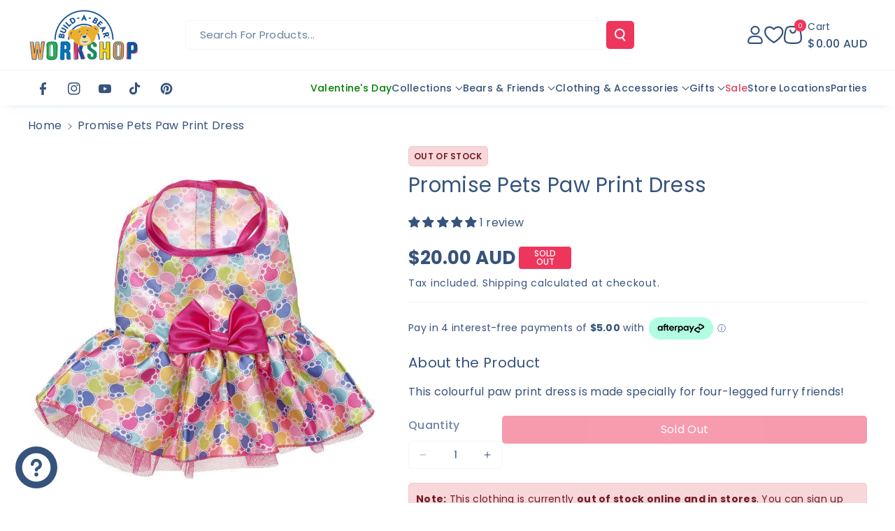

--- FILE ---
content_type: text/html; charset=utf-8
request_url: https://buildabear.com.au/products/promise-pets-paw-print-dress
body_size: 92598
content:
<!doctype html>
<html class="no-js" lang="en">
  <head>
  <!-- Google Tag Manager -->
<script>(function(w,d,s,l,i){w[l]=w[l]||[];w[l].push({'gtm.start':
new Date().getTime(),event:'gtm.js'});var f=d.getElementsByTagName(s)[0],
j=d.createElement(s),dl=l!='dataLayer'?'&l='+l:'';j.async=true;j.src=
'https://www.googletagmanager.com/gtm.js?id='+i+dl;f.parentNode.insertBefore(j,f);
})(window,document,'script','dataLayer','GTM-PHRKGWXQ');</script>
<!-- End Google Tag Manager -->  
  <meta charset="utf-8">
    
    <meta http-equiv="X-UA-Compatible" content="IE=edge">
    <meta name="viewport" content="width=device-width,initial-scale=1">
    <meta name="theme-color" content=""><link rel="preconnect" href="https://cdn.shopify.com" crossorigin><link rel="icon" type="image/png" href="//buildabear.com.au/cdn/shop/files/BAB_CorporateLogo_192x192_2023.png?crop=center&height=32&v=1717132826&width=32"><link rel="preconnect" href="https://fonts.shopifycdn.com" crossorigin>


    

<meta property="og:site_name" content="Build-A-Bear Workshop Australia">
<meta property="og:url" content="https://buildabear.com.au/products/promise-pets-paw-print-dress">
<meta property="og:title" content="Promise Pets Paw Print Dress">
<meta property="og:type" content="product">
<meta property="og:description" content="This colourful paw print dress is made specially for four-legged furry friends!"><meta property="og:image" content="http://buildabear.com.au/cdn/shop/files/Promise-Pets-Paw-Print-Dress-Build-A-Bear-Workshop-Australia-3817.jpg?v=1725938109">
  <meta property="og:image:secure_url" content="https://buildabear.com.au/cdn/shop/files/Promise-Pets-Paw-Print-Dress-Build-A-Bear-Workshop-Australia-3817.jpg?v=1725938109">
  <meta property="og:image:width" content="800">
  <meta property="og:image:height" content="800"><meta property="og:price:amount" content="20.00">
  <meta property="og:price:currency" content="AUD"><meta name="twitter:card" content="summary_large_image">
<meta name="twitter:title" content="Promise Pets Paw Print Dress">
<meta name="twitter:description" content="This colourful paw print dress is made specially for four-legged furry friends!">


    <script src="//buildabear.com.au/cdn/shop/t/29/assets/constants.js?v=95358004781563950421750115050" defer="defer"></script>
    <script src="//buildabear.com.au/cdn/shop/t/29/assets/pubsub.js?v=2921868252632587581750115065" defer="defer"></script>
    <script src="//buildabear.com.au/cdn/shop/t/29/assets/global.js?v=100933246632301372281750115055" defer="defer"></script><script src="//buildabear.com.au/cdn/shop/t/29/assets/animations.js?v=88693664871331136111750115031" defer="defer"></script><script>window.performance && window.performance.mark && window.performance.mark('shopify.content_for_header.start');</script><meta name="google-site-verification" content="tH8izh5SATE9wmRXAGgxIxlCfb2NSkYjv5Hb0Dy9hiM">
<meta id="shopify-digital-wallet" name="shopify-digital-wallet" content="/67629678888/digital_wallets/dialog">
<meta name="shopify-checkout-api-token" content="130b3f9f927532b5f77c5438df4a8404">
<meta id="in-context-paypal-metadata" data-shop-id="67629678888" data-venmo-supported="false" data-environment="production" data-locale="en_US" data-paypal-v4="true" data-currency="AUD">
<link rel="alternate" hreflang="x-default" href="https://buildabear.com.au/products/promise-pets-paw-print-dress">
<link rel="alternate" hreflang="en" href="https://buildabear.com.au/products/promise-pets-paw-print-dress">
<link rel="alternate" hreflang="zh-Hans" href="https://buildabear.com.au/zh/products/promise-pets-paw-print-dress">
<link rel="alternate" hreflang="zh-Hans-AU" href="https://buildabear.com.au/zh/products/promise-pets-paw-print-dress">
<link rel="alternate" hreflang="zh-Hans-HK" href="https://buildabear.com.au/zh/products/promise-pets-paw-print-dress">
<link rel="alternate" hreflang="zh-Hans-JP" href="https://buildabear.com.au/zh/products/promise-pets-paw-print-dress">
<link rel="alternate" hreflang="zh-Hans-MY" href="https://buildabear.com.au/zh/products/promise-pets-paw-print-dress">
<link rel="alternate" hreflang="zh-Hans-SG" href="https://buildabear.com.au/zh/products/promise-pets-paw-print-dress">
<link rel="alternate" hreflang="zh-Hans-US" href="https://buildabear.com.au/zh/products/promise-pets-paw-print-dress">
<link rel="alternate" hreflang="zh-Hans-ID" href="https://buildabear.com.au/zh/products/promise-pets-paw-print-dress">
<link rel="alternate" hreflang="zh-Hans-VN" href="https://buildabear.com.au/zh/products/promise-pets-paw-print-dress">
<link rel="alternate" hreflang="zh-Hans-PH" href="https://buildabear.com.au/zh/products/promise-pets-paw-print-dress">
<link rel="alternate" hreflang="zh-Hans-TW" href="https://buildabear.com.au/zh/products/promise-pets-paw-print-dress">
<link rel="alternate" hreflang="zh-Hans-MO" href="https://buildabear.com.au/zh/products/promise-pets-paw-print-dress">
<link rel="alternate" hreflang="zh-Hans-CN" href="https://buildabear.com.au/zh/products/promise-pets-paw-print-dress">
<link rel="alternate" hreflang="zh-Hans-NP" href="https://buildabear.com.au/zh/products/promise-pets-paw-print-dress">
<link rel="alternate" hreflang="zh-Hans-TH" href="https://buildabear.com.au/zh/products/promise-pets-paw-print-dress">
<link rel="alternate" type="application/json+oembed" href="https://buildabear.com.au/products/promise-pets-paw-print-dress.oembed">
<script async="async" src="/checkouts/internal/preloads.js?locale=en-AU"></script>
<link rel="preconnect" href="https://shop.app" crossorigin="anonymous">
<script async="async" src="https://shop.app/checkouts/internal/preloads.js?locale=en-AU&shop_id=67629678888" crossorigin="anonymous"></script>
<script id="apple-pay-shop-capabilities" type="application/json">{"shopId":67629678888,"countryCode":"AU","currencyCode":"AUD","merchantCapabilities":["supports3DS"],"merchantId":"gid:\/\/shopify\/Shop\/67629678888","merchantName":"Build-A-Bear Workshop Australia","requiredBillingContactFields":["postalAddress","email","phone"],"requiredShippingContactFields":["postalAddress","email","phone"],"shippingType":"shipping","supportedNetworks":["visa","masterCard","amex","jcb"],"total":{"type":"pending","label":"Build-A-Bear Workshop Australia","amount":"1.00"},"shopifyPaymentsEnabled":true,"supportsSubscriptions":true}</script>
<script id="shopify-features" type="application/json">{"accessToken":"130b3f9f927532b5f77c5438df4a8404","betas":["rich-media-storefront-analytics"],"domain":"buildabear.com.au","predictiveSearch":true,"shopId":67629678888,"locale":"en"}</script>
<script>var Shopify = Shopify || {};
Shopify.shop = "build-a-bear-workshop-australia.myshopify.com";
Shopify.locale = "en";
Shopify.currency = {"active":"AUD","rate":"1.0"};
Shopify.country = "AU";
Shopify.theme = {"name":"Copy of Veena 1.0.6 with Anth's Modifications","id":178422808872,"schema_name":"Veena","schema_version":"1.0.6","theme_store_id":2566,"role":"main"};
Shopify.theme.handle = "null";
Shopify.theme.style = {"id":null,"handle":null};
Shopify.cdnHost = "buildabear.com.au/cdn";
Shopify.routes = Shopify.routes || {};
Shopify.routes.root = "/";</script>
<script type="module">!function(o){(o.Shopify=o.Shopify||{}).modules=!0}(window);</script>
<script>!function(o){function n(){var o=[];function n(){o.push(Array.prototype.slice.apply(arguments))}return n.q=o,n}var t=o.Shopify=o.Shopify||{};t.loadFeatures=n(),t.autoloadFeatures=n()}(window);</script>
<script>
  window.ShopifyPay = window.ShopifyPay || {};
  window.ShopifyPay.apiHost = "shop.app\/pay";
  window.ShopifyPay.redirectState = null;
</script>
<script id="shop-js-analytics" type="application/json">{"pageType":"product"}</script>
<script defer="defer" async type="module" src="//buildabear.com.au/cdn/shopifycloud/shop-js/modules/v2/client.init-shop-cart-sync_WVOgQShq.en.esm.js"></script>
<script defer="defer" async type="module" src="//buildabear.com.au/cdn/shopifycloud/shop-js/modules/v2/chunk.common_C_13GLB1.esm.js"></script>
<script defer="defer" async type="module" src="//buildabear.com.au/cdn/shopifycloud/shop-js/modules/v2/chunk.modal_CLfMGd0m.esm.js"></script>
<script type="module">
  await import("//buildabear.com.au/cdn/shopifycloud/shop-js/modules/v2/client.init-shop-cart-sync_WVOgQShq.en.esm.js");
await import("//buildabear.com.au/cdn/shopifycloud/shop-js/modules/v2/chunk.common_C_13GLB1.esm.js");
await import("//buildabear.com.au/cdn/shopifycloud/shop-js/modules/v2/chunk.modal_CLfMGd0m.esm.js");

  window.Shopify.SignInWithShop?.initShopCartSync?.({"fedCMEnabled":true,"windoidEnabled":true});

</script>
<script>
  window.Shopify = window.Shopify || {};
  if (!window.Shopify.featureAssets) window.Shopify.featureAssets = {};
  window.Shopify.featureAssets['shop-js'] = {"init-fed-cm":["modules/v2/client.init-fed-cm_BucUoe6W.en.esm.js","modules/v2/chunk.common_C_13GLB1.esm.js","modules/v2/chunk.modal_CLfMGd0m.esm.js"],"shop-cart-sync":["modules/v2/client.shop-cart-sync_DuR37GeY.en.esm.js","modules/v2/chunk.common_C_13GLB1.esm.js","modules/v2/chunk.modal_CLfMGd0m.esm.js"],"init-shop-email-lookup-coordinator":["modules/v2/client.init-shop-email-lookup-coordinator_CzjY5t9o.en.esm.js","modules/v2/chunk.common_C_13GLB1.esm.js","modules/v2/chunk.modal_CLfMGd0m.esm.js"],"shop-cash-offers":["modules/v2/client.shop-cash-offers_BmULhtno.en.esm.js","modules/v2/chunk.common_C_13GLB1.esm.js","modules/v2/chunk.modal_CLfMGd0m.esm.js"],"shop-login-button":["modules/v2/client.shop-login-button_DJ5ldayH.en.esm.js","modules/v2/chunk.common_C_13GLB1.esm.js","modules/v2/chunk.modal_CLfMGd0m.esm.js"],"shop-toast-manager":["modules/v2/client.shop-toast-manager_B0JfrpKj.en.esm.js","modules/v2/chunk.common_C_13GLB1.esm.js","modules/v2/chunk.modal_CLfMGd0m.esm.js"],"pay-button":["modules/v2/client.pay-button_CrPSEbOK.en.esm.js","modules/v2/chunk.common_C_13GLB1.esm.js","modules/v2/chunk.modal_CLfMGd0m.esm.js"],"init-shop-cart-sync":["modules/v2/client.init-shop-cart-sync_WVOgQShq.en.esm.js","modules/v2/chunk.common_C_13GLB1.esm.js","modules/v2/chunk.modal_CLfMGd0m.esm.js"],"init-customer-accounts":["modules/v2/client.init-customer-accounts_jNk9cPYQ.en.esm.js","modules/v2/client.shop-login-button_DJ5ldayH.en.esm.js","modules/v2/chunk.common_C_13GLB1.esm.js","modules/v2/chunk.modal_CLfMGd0m.esm.js"],"init-customer-accounts-sign-up":["modules/v2/client.init-customer-accounts-sign-up_CnczCz9H.en.esm.js","modules/v2/client.shop-login-button_DJ5ldayH.en.esm.js","modules/v2/chunk.common_C_13GLB1.esm.js","modules/v2/chunk.modal_CLfMGd0m.esm.js"],"init-windoid":["modules/v2/client.init-windoid_DuP9q_di.en.esm.js","modules/v2/chunk.common_C_13GLB1.esm.js","modules/v2/chunk.modal_CLfMGd0m.esm.js"],"shop-button":["modules/v2/client.shop-button_B_U3bv27.en.esm.js","modules/v2/chunk.common_C_13GLB1.esm.js","modules/v2/chunk.modal_CLfMGd0m.esm.js"],"avatar":["modules/v2/client.avatar_BTnouDA3.en.esm.js"],"shop-login":["modules/v2/client.shop-login_B9ccPdmx.en.esm.js","modules/v2/chunk.common_C_13GLB1.esm.js","modules/v2/chunk.modal_CLfMGd0m.esm.js"],"checkout-modal":["modules/v2/client.checkout-modal_pBPyh9w8.en.esm.js","modules/v2/chunk.common_C_13GLB1.esm.js","modules/v2/chunk.modal_CLfMGd0m.esm.js"],"shop-follow-button":["modules/v2/client.shop-follow-button_CsYC63q7.en.esm.js","modules/v2/chunk.common_C_13GLB1.esm.js","modules/v2/chunk.modal_CLfMGd0m.esm.js"],"init-shop-for-new-customer-accounts":["modules/v2/client.init-shop-for-new-customer-accounts_BUoCy7a5.en.esm.js","modules/v2/client.shop-login-button_DJ5ldayH.en.esm.js","modules/v2/chunk.common_C_13GLB1.esm.js","modules/v2/chunk.modal_CLfMGd0m.esm.js"],"lead-capture":["modules/v2/client.lead-capture_D0K_KgYb.en.esm.js","modules/v2/chunk.common_C_13GLB1.esm.js","modules/v2/chunk.modal_CLfMGd0m.esm.js"],"payment-terms":["modules/v2/client.payment-terms_DvAbEhzd.en.esm.js","modules/v2/chunk.common_C_13GLB1.esm.js","modules/v2/chunk.modal_CLfMGd0m.esm.js"]};
</script>
<script>(function() {
  var isLoaded = false;
  function asyncLoad() {
    if (isLoaded) return;
    isLoaded = true;
    var urls = ["https:\/\/cdn.shopify.com\/s\/files\/1\/0676\/2967\/8888\/t\/29\/assets\/yoast-active-script.js?v=1759286598\u0026shop=build-a-bear-workshop-australia.myshopify.com"];
    for (var i = 0; i < urls.length; i++) {
      var s = document.createElement('script');
      s.type = 'text/javascript';
      s.async = true;
      s.src = urls[i];
      var x = document.getElementsByTagName('script')[0];
      x.parentNode.insertBefore(s, x);
    }
  };
  if(window.attachEvent) {
    window.attachEvent('onload', asyncLoad);
  } else {
    window.addEventListener('load', asyncLoad, false);
  }
})();</script>
<script id="__st">var __st={"a":67629678888,"offset":39600,"reqid":"5dd65406-2fb8-4460-8c38-8cec86ad7415-1769715275","pageurl":"buildabear.com.au\/products\/promise-pets-paw-print-dress","u":"3b208d4b7792","p":"product","rtyp":"product","rid":8961457881384};</script>
<script>window.ShopifyPaypalV4VisibilityTracking = true;</script>
<script id="captcha-bootstrap">!function(){'use strict';const t='contact',e='account',n='new_comment',o=[[t,t],['blogs',n],['comments',n],[t,'customer']],c=[[e,'customer_login'],[e,'guest_login'],[e,'recover_customer_password'],[e,'create_customer']],r=t=>t.map((([t,e])=>`form[action*='/${t}']:not([data-nocaptcha='true']) input[name='form_type'][value='${e}']`)).join(','),a=t=>()=>t?[...document.querySelectorAll(t)].map((t=>t.form)):[];function s(){const t=[...o],e=r(t);return a(e)}const i='password',u='form_key',d=['recaptcha-v3-token','g-recaptcha-response','h-captcha-response',i],f=()=>{try{return window.sessionStorage}catch{return}},m='__shopify_v',_=t=>t.elements[u];function p(t,e,n=!1){try{const o=window.sessionStorage,c=JSON.parse(o.getItem(e)),{data:r}=function(t){const{data:e,action:n}=t;return t[m]||n?{data:e,action:n}:{data:t,action:n}}(c);for(const[e,n]of Object.entries(r))t.elements[e]&&(t.elements[e].value=n);n&&o.removeItem(e)}catch(o){console.error('form repopulation failed',{error:o})}}const l='form_type',E='cptcha';function T(t){t.dataset[E]=!0}const w=window,h=w.document,L='Shopify',v='ce_forms',y='captcha';let A=!1;((t,e)=>{const n=(g='f06e6c50-85a8-45c8-87d0-21a2b65856fe',I='https://cdn.shopify.com/shopifycloud/storefront-forms-hcaptcha/ce_storefront_forms_captcha_hcaptcha.v1.5.2.iife.js',D={infoText:'Protected by hCaptcha',privacyText:'Privacy',termsText:'Terms'},(t,e,n)=>{const o=w[L][v],c=o.bindForm;if(c)return c(t,g,e,D).then(n);var r;o.q.push([[t,g,e,D],n]),r=I,A||(h.body.append(Object.assign(h.createElement('script'),{id:'captcha-provider',async:!0,src:r})),A=!0)});var g,I,D;w[L]=w[L]||{},w[L][v]=w[L][v]||{},w[L][v].q=[],w[L][y]=w[L][y]||{},w[L][y].protect=function(t,e){n(t,void 0,e),T(t)},Object.freeze(w[L][y]),function(t,e,n,w,h,L){const[v,y,A,g]=function(t,e,n){const i=e?o:[],u=t?c:[],d=[...i,...u],f=r(d),m=r(i),_=r(d.filter((([t,e])=>n.includes(e))));return[a(f),a(m),a(_),s()]}(w,h,L),I=t=>{const e=t.target;return e instanceof HTMLFormElement?e:e&&e.form},D=t=>v().includes(t);t.addEventListener('submit',(t=>{const e=I(t);if(!e)return;const n=D(e)&&!e.dataset.hcaptchaBound&&!e.dataset.recaptchaBound,o=_(e),c=g().includes(e)&&(!o||!o.value);(n||c)&&t.preventDefault(),c&&!n&&(function(t){try{if(!f())return;!function(t){const e=f();if(!e)return;const n=_(t);if(!n)return;const o=n.value;o&&e.removeItem(o)}(t);const e=Array.from(Array(32),(()=>Math.random().toString(36)[2])).join('');!function(t,e){_(t)||t.append(Object.assign(document.createElement('input'),{type:'hidden',name:u})),t.elements[u].value=e}(t,e),function(t,e){const n=f();if(!n)return;const o=[...t.querySelectorAll(`input[type='${i}']`)].map((({name:t})=>t)),c=[...d,...o],r={};for(const[a,s]of new FormData(t).entries())c.includes(a)||(r[a]=s);n.setItem(e,JSON.stringify({[m]:1,action:t.action,data:r}))}(t,e)}catch(e){console.error('failed to persist form',e)}}(e),e.submit())}));const S=(t,e)=>{t&&!t.dataset[E]&&(n(t,e.some((e=>e===t))),T(t))};for(const o of['focusin','change'])t.addEventListener(o,(t=>{const e=I(t);D(e)&&S(e,y())}));const B=e.get('form_key'),M=e.get(l),P=B&&M;t.addEventListener('DOMContentLoaded',(()=>{const t=y();if(P)for(const e of t)e.elements[l].value===M&&p(e,B);[...new Set([...A(),...v().filter((t=>'true'===t.dataset.shopifyCaptcha))])].forEach((e=>S(e,t)))}))}(h,new URLSearchParams(w.location.search),n,t,e,['guest_login'])})(!0,!0)}();</script>
<script integrity="sha256-4kQ18oKyAcykRKYeNunJcIwy7WH5gtpwJnB7kiuLZ1E=" data-source-attribution="shopify.loadfeatures" defer="defer" src="//buildabear.com.au/cdn/shopifycloud/storefront/assets/storefront/load_feature-a0a9edcb.js" crossorigin="anonymous"></script>
<script crossorigin="anonymous" defer="defer" src="//buildabear.com.au/cdn/shopifycloud/storefront/assets/shopify_pay/storefront-65b4c6d7.js?v=20250812"></script>
<script data-source-attribution="shopify.dynamic_checkout.dynamic.init">var Shopify=Shopify||{};Shopify.PaymentButton=Shopify.PaymentButton||{isStorefrontPortableWallets:!0,init:function(){window.Shopify.PaymentButton.init=function(){};var t=document.createElement("script");t.src="https://buildabear.com.au/cdn/shopifycloud/portable-wallets/latest/portable-wallets.en.js",t.type="module",document.head.appendChild(t)}};
</script>
<script data-source-attribution="shopify.dynamic_checkout.buyer_consent">
  function portableWalletsHideBuyerConsent(e){var t=document.getElementById("shopify-buyer-consent"),n=document.getElementById("shopify-subscription-policy-button");t&&n&&(t.classList.add("hidden"),t.setAttribute("aria-hidden","true"),n.removeEventListener("click",e))}function portableWalletsShowBuyerConsent(e){var t=document.getElementById("shopify-buyer-consent"),n=document.getElementById("shopify-subscription-policy-button");t&&n&&(t.classList.remove("hidden"),t.removeAttribute("aria-hidden"),n.addEventListener("click",e))}window.Shopify?.PaymentButton&&(window.Shopify.PaymentButton.hideBuyerConsent=portableWalletsHideBuyerConsent,window.Shopify.PaymentButton.showBuyerConsent=portableWalletsShowBuyerConsent);
</script>
<script data-source-attribution="shopify.dynamic_checkout.cart.bootstrap">document.addEventListener("DOMContentLoaded",(function(){function t(){return document.querySelector("shopify-accelerated-checkout-cart, shopify-accelerated-checkout")}if(t())Shopify.PaymentButton.init();else{new MutationObserver((function(e,n){t()&&(Shopify.PaymentButton.init(),n.disconnect())})).observe(document.body,{childList:!0,subtree:!0})}}));
</script>
<link id="shopify-accelerated-checkout-styles" rel="stylesheet" media="screen" href="https://buildabear.com.au/cdn/shopifycloud/portable-wallets/latest/accelerated-checkout-backwards-compat.css" crossorigin="anonymous">
<style id="shopify-accelerated-checkout-cart">
        #shopify-buyer-consent {
  margin-top: 1em;
  display: inline-block;
  width: 100%;
}

#shopify-buyer-consent.hidden {
  display: none;
}

#shopify-subscription-policy-button {
  background: none;
  border: none;
  padding: 0;
  text-decoration: underline;
  font-size: inherit;
  cursor: pointer;
}

#shopify-subscription-policy-button::before {
  box-shadow: none;
}

      </style>
<script id="sections-script" data-sections="header" defer="defer" src="//buildabear.com.au/cdn/shop/t/29/compiled_assets/scripts.js?v=5729"></script>
<script>window.performance && window.performance.mark && window.performance.mark('shopify.content_for_header.end');</script>


    <style data-shopify>
      @font-face {
  font-family: Poppins;
  font-weight: 400;
  font-style: normal;
  font-display: swap;
  src: url("//buildabear.com.au/cdn/fonts/poppins/poppins_n4.0ba78fa5af9b0e1a374041b3ceaadf0a43b41362.woff2") format("woff2"),
       url("//buildabear.com.au/cdn/fonts/poppins/poppins_n4.214741a72ff2596839fc9760ee7a770386cf16ca.woff") format("woff");
}


      @font-face {
  font-family: Poppins;
  font-weight: 500;
  font-style: normal;
  font-display: swap;
  src: url("//buildabear.com.au/cdn/fonts/poppins/poppins_n5.ad5b4b72b59a00358afc706450c864c3c8323842.woff2") format("woff2"),
       url("//buildabear.com.au/cdn/fonts/poppins/poppins_n5.33757fdf985af2d24b32fcd84c9a09224d4b2c39.woff") format("woff");
}

      @font-face {
  font-family: Poppins;
  font-weight: 600;
  font-style: normal;
  font-display: swap;
  src: url("//buildabear.com.au/cdn/fonts/poppins/poppins_n6.aa29d4918bc243723d56b59572e18228ed0786f6.woff2") format("woff2"),
       url("//buildabear.com.au/cdn/fonts/poppins/poppins_n6.5f815d845fe073750885d5b7e619ee00e8111208.woff") format("woff");
}

      @font-face {
  font-family: Poppins;
  font-weight: 700;
  font-style: normal;
  font-display: swap;
  src: url("//buildabear.com.au/cdn/fonts/poppins/poppins_n7.56758dcf284489feb014a026f3727f2f20a54626.woff2") format("woff2"),
       url("//buildabear.com.au/cdn/fonts/poppins/poppins_n7.f34f55d9b3d3205d2cd6f64955ff4b36f0cfd8da.woff") format("woff");
}


      @font-face {
  font-family: Poppins;
  font-weight: 400;
  font-style: italic;
  font-display: swap;
  src: url("//buildabear.com.au/cdn/fonts/poppins/poppins_i4.846ad1e22474f856bd6b81ba4585a60799a9f5d2.woff2") format("woff2"),
       url("//buildabear.com.au/cdn/fonts/poppins/poppins_i4.56b43284e8b52fc64c1fd271f289a39e8477e9ec.woff") format("woff");
}

      @font-face {
  font-family: Poppins;
  font-weight: 700;
  font-style: italic;
  font-display: swap;
  src: url("//buildabear.com.au/cdn/fonts/poppins/poppins_i7.42fd71da11e9d101e1e6c7932199f925f9eea42d.woff2") format("woff2"),
       url("//buildabear.com.au/cdn/fonts/poppins/poppins_i7.ec8499dbd7616004e21155106d13837fff4cf556.woff") format("woff");
}

      @font-face {
  font-family: Poppins;
  font-weight: 400;
  font-style: normal;
  font-display: swap;
  src: url("//buildabear.com.au/cdn/fonts/poppins/poppins_n4.0ba78fa5af9b0e1a374041b3ceaadf0a43b41362.woff2") format("woff2"),
       url("//buildabear.com.au/cdn/fonts/poppins/poppins_n4.214741a72ff2596839fc9760ee7a770386cf16ca.woff") format("woff");
}



      
        :root,
        .color-background-1 {
        --color-background: 255,255,255;
        
          --gradient-background: #ffffff;
        

        

        --color-foreground: 54,83,123;
        --color-background-contrast: 191,191,191;
        --color-shadow: 18,111,211;
        --color-link-hover: 245,132,156;
        --color-button: 238,54,93;
        --color-button-text: 255,255,255;
        --color-secondary-button: 255,255,255;
        --color-secondary-button-text: 255,255,255;
        --color-badge-foreground: 54,83,123;
        --color-badge-background: 255,255,255;
        --color-badge-border: 54,83,123;
        --color-button-hover-text: 255,255,255;
        --color-bg-button-hover: 245,132,156;
        --alpha-link: 0.9;
        --alpha-button-background: 1;
        --alpha-button-border: 1;
        --alpha-badge-border: 0.1;
        color: rgb(var(--color-foreground));
        background-color: rgb(var(--color-background));
        }
      
        
        .color-background-2 {
        --color-background: 0,98,238;
        
          --gradient-background: linear-gradient(90deg, rgba(255, 87, 4, 0.79) 0%, #1626BA 85.14%), linear-gradient(90deg, rgba(0, 0, 0, 0.60) 15.93%, rgba(0, 0, 0, 0.80) 58.79%, rgba(0, 0, 0, 0.70) 97.71%);
        

        

        --color-foreground: 255,255,255;
        --color-background-contrast: 0,45,110;
        --color-shadow: 18,18,18;
        --color-link-hover: 0,98,238;
        --color-button: 0,98,238;
        --color-button-text: 255,255,255;
        --color-secondary-button: 0,98,238;
        --color-secondary-button-text: 18,18,18;
        --color-badge-foreground: 255,255,255;
        --color-badge-background: 0,98,238;
        --color-badge-border: 255,255,255;
        --color-button-hover-text: 18,18,18;
        --color-bg-button-hover: 245,245,245;
        --alpha-link: 0.9;
        --alpha-button-background: 1;
        --alpha-button-border: 1;
        --alpha-badge-border: 0.1;
        color: rgb(var(--color-foreground));
        background-color: rgb(var(--color-background));
        }
      
        
        .color-inverse {
        --color-background: 255,255,255;
        
          --gradient-background: #ffffff;
        

        

        --color-foreground: 0,0,0;
        --color-background-contrast: 191,191,191;
        --color-shadow: 1,31,45;
        --color-link-hover: 0,98,238;
        --color-button: 1,31,45;
        --color-button-text: 255,255,255;
        --color-secondary-button: 255,255,255;
        --color-secondary-button-text: 0,0,0;
        --color-badge-foreground: 0,0,0;
        --color-badge-background: 255,255,255;
        --color-badge-border: 0,0,0;
        --color-button-hover-text: 255,255,255;
        --color-bg-button-hover: 0,98,238;
        --alpha-link: 0.9;
        --alpha-button-background: 1;
        --alpha-button-border: 1;
        --alpha-badge-border: 0.1;
        color: rgb(var(--color-foreground));
        background-color: rgb(var(--color-background));
        }
      
        
        .color-accent-2 {
        --color-background: 1,31,45;
        
          --gradient-background: #011f2d;
        

        

        --color-foreground: 255,255,255;
        --color-background-contrast: 51,187,250;
        --color-shadow: 18,18,18;
        --color-link-hover: 0,98,238;
        --color-button: 0,98,238;
        --color-button-text: 255,255,255;
        --color-secondary-button: 1,31,45;
        --color-secondary-button-text: 255,255,255;
        --color-badge-foreground: 255,255,255;
        --color-badge-background: 1,31,45;
        --color-badge-border: 255,255,255;
        --color-button-hover-text: 18,18,18;
        --color-bg-button-hover: 245,245,245;
        --alpha-link: 0.9;
        --alpha-button-background: 1;
        --alpha-button-border: 1;
        --alpha-badge-border: 0.1;
        color: rgb(var(--color-foreground));
        background-color: rgb(var(--color-background));
        }
      
        
        .color-scheme-abe3bc68-5409-41dd-abcf-8f9ac474947a {
        --color-background: 255,255,255;
        
          --gradient-background: #ffffff;
        

        

        --color-foreground: 54,83,123;
        --color-background-contrast: 191,191,191;
        --color-shadow: 242,183,33;
        --color-link-hover: 242,183,33;
        --color-button: 0,86,162;
        --color-button-text: 255,255,255;
        --color-secondary-button: 255,255,255;
        --color-secondary-button-text: 0,0,0;
        --color-badge-foreground: 54,83,123;
        --color-badge-background: 255,255,255;
        --color-badge-border: 54,83,123;
        --color-button-hover-text: 255,255,255;
        --color-bg-button-hover: 245,132,156;
        --alpha-link: 0.9;
        --alpha-button-background: 1;
        --alpha-button-border: 1;
        --alpha-badge-border: 0.1;
        color: rgb(var(--color-foreground));
        background-color: rgb(var(--color-background));
        }
      
        
        .color-scheme-63fc2f30-3898-4284-af8c-c735c3d4c6b6 {
        --color-background: 255,255,255;
        
          --gradient-background: #ffffff;
        

        

        --color-foreground: 18,111,211;
        --color-background-contrast: 191,191,191;
        --color-shadow: 18,18,18;
        --color-link-hover: 0,98,238;
        --color-button: 0,98,238;
        --color-button-text: 255,255,255;
        --color-secondary-button: 255,255,255;
        --color-secondary-button-text: 0,0,0;
        --color-badge-foreground: 18,111,211;
        --color-badge-background: 255,255,255;
        --color-badge-border: 18,111,211;
        --color-button-hover-text: 255,255,255;
        --color-bg-button-hover: 1,31,45;
        --alpha-link: 0.9;
        --alpha-button-background: 1;
        --alpha-button-border: 1;
        --alpha-badge-border: 0.1;
        color: rgb(var(--color-foreground));
        background-color: rgb(var(--color-background));
        }
      
        
        .color-scheme-8542f303-693e-487a-8166-69583b446381 {
        --color-background: 242,183,33;
        
          --gradient-background: #f2b721;
        

        

        --color-foreground: 54,83,123;
        --color-background-contrast: 139,102,8;
        --color-shadow: 18,18,18;
        --color-link-hover: 238,54,93;
        --color-button: 238,54,93;
        --color-button-text: 242,183,33;
        --color-secondary-button: 242,183,33;
        --color-secondary-button-text: 242,183,33;
        --color-badge-foreground: 54,83,123;
        --color-badge-background: 242,183,33;
        --color-badge-border: 54,83,123;
        --color-button-hover-text: 242,183,33;
        --color-bg-button-hover: 54,83,123;
        --alpha-link: 0.9;
        --alpha-button-background: 1;
        --alpha-button-border: 1;
        --alpha-badge-border: 0.1;
        color: rgb(var(--color-foreground));
        background-color: rgb(var(--color-background));
        }
      
        
        .color-scheme-f185e7b7-31c0-4641-920a-fcd6e7627169 {
        --color-background: 255,255,255;
        
          --gradient-background: #ffffff;
        

        

        --color-foreground: 54,83,123;
        --color-background-contrast: 191,191,191;
        --color-shadow: 54,83,123;
        --color-link-hover: 54,83,123;
        --color-button: 255,255,255;
        --color-button-text: 54,83,123;
        --color-secondary-button: 255,255,255;
        --color-secondary-button-text: 255,255,255;
        --color-badge-foreground: 54,83,123;
        --color-badge-background: 255,255,255;
        --color-badge-border: 54,83,123;
        --color-button-hover-text: 255,255,255;
        --color-bg-button-hover: 245,132,156;
        --alpha-link: 0.9;
        --alpha-button-background: 1;
        --alpha-button-border: 1;
        --alpha-badge-border: 0.1;
        color: rgb(var(--color-foreground));
        background-color: rgb(var(--color-background));
        }
      

      body, .color-background-1, .color-background-2, .color-inverse, .color-accent-2, .color-scheme-abe3bc68-5409-41dd-abcf-8f9ac474947a, .color-scheme-63fc2f30-3898-4284-af8c-c735c3d4c6b6, .color-scheme-8542f303-693e-487a-8166-69583b446381, .color-scheme-f185e7b7-31c0-4641-920a-fcd6e7627169 {
      background-color: rgb(var(--color-background));
      background: var(--gradient-background);
      }

      :root {
      --color-wbprogscolor: #00d964;
      --border--color: #818181; 
      --border-width: 1px;
      --border-style: solid;
      --white-color: #ffffff;
      --black-color: #000000;
      --font-body-family: Poppins, sans-serif;
      --font-body-style: normal;
      --font-body-weight: 400;
      --font-body-weight-medium: 500;
      --font-body-weight-semibold: 600;
      --font-body-weight-bold: 700;


      --font-heading-family: Poppins, sans-serif;
      --font-heading-style: normal;
      --font-heading-weight: 400; 
      --font-body-scale: 1.0;
      --font-heading-scale: 1.05;

        --media-padding: px;
        --media-border-opacity: 0.0;
        --media-border-width: 0px;
        --media-radius: 8px;
        --media-shadow-opacity: 0.0;
        --media-shadow-horizontal-offset: 0px;
        --media-shadow-vertical-offset: 0px;
        --media-shadow-blur-radius: 0px;
        --media-shadow-visible: 0;

        --page-width: 150rem;
        --page-width-margin: 0rem;

        --product-card-image-padding: 0.0rem;
        --product-card-corner-radius: 0.6rem;
        --product-card-text-alignment: left;
        --product-card-border-width: 0.0rem;
        --product-card-border-opacity: 0.0;
        --product-card-shadow-opacity: 0.0;
        --product-card-shadow-visible: 0;
        --product-card-shadow-horizontal-offset: 0.0rem;
        --product-card-shadow-vertical-offset: 0.0rem;
        --product-card-shadow-blur-radius: 0.0rem;
        --card_title-transform: capitalize;

        --collection-card-image-padding: 0.0rem;
        --collection-card-corner-radius: 0.6rem;
        --collection-card-text-alignment: left;
        --collection-card-border-width: 0.0rem;
        --collection-card-border-opacity: 0.0;
        --collection-card-shadow-opacity: 0.0;
        --collection-card-shadow-visible: 0;
        --collection-card-shadow-horizontal-offset: 0.0rem;
        --collection-card-shadow-vertical-offset: 0.0rem;
        --collection-card-shadow-blur-radius: 0.0rem;

        --blog-card-image-padding: 0.0rem;
        --blog-card-corner-radius: 1.0rem;
        --blog-card-text-alignment: left;
        --blog-card-border-width: 0.0rem;
        --blog-card-border-opacity: 0.0;
        --blog-card-shadow-opacity: 0.0;
        --blog-card-shadow-visible: 0;
        --blog-card-shadow-horizontal-offset: 0.0rem;
        --blog-card-shadow-vertical-offset: 0.0rem;
        --blog-card-shadow-blur-radius: 0.0rem;

        --badge-corner-radius: 0.4rem;

        --popup-border-width: 1px;
        --popup-border-opacity: 0.25;
        --popup-corner-radius: 8px;
        --popup-shadow-opacity: 0.0;
        --popup-shadow-horizontal-offset: 0px;
        --popup-shadow-vertical-offset: 0px;
        --popup-shadow-blur-radius: 0px;

        --drawer-border-width: 0px;
        --drawer-border-opacity: 0.1;
        --drawer-corner-radius: 12px;
        --drawer-shadow-opacity: 0.0;
        --drawer-shadow-horizontal-offset: 0px;
        --drawer-shadow-vertical-offset: 0px;
        --drawer-shadow-blur-radius: 0px;

        --grid-desktop-vertical-spacing: 20px;
        --grid-desktop-horizontal-spacing: 20px;
        --grid-mobile-vertical-spacing: 10px;
        --grid-mobile-horizontal-spacing: 10px;

        --text-boxes-border-opacity: 0.0;
        --text-boxes-border-width: 0px;
        --text-boxes-radius: 8px;
        --text-boxes-shadow-opacity: 0.0;
        --text-boxes-shadow-visible: 0;
        --text-boxes-shadow-horizontal-offset: 0px;
        --text-boxes-shadow-vertical-offset: 0px;
        --text-boxes-shadow-blur-radius: 0px;

        --bg-radius: 8px;

        --buttons-radius: 4px;
        --buttons-radius-outset: 5px;
        --buttons-border-width: 1px;
        --buttons-border-opacity: 0.1;
        --buttons-shadow-opacity: 0.0;
        --buttons-shadow-visible: 0;
        --buttons-shadow-horizontal-offset: 0px;
        --buttons-shadow-vertical-offset: 0px;
        --buttons-shadow-blur-radius: 0px;
        --buttons-border-offset: 0.3px;
 
        --inputs-radius: 4px;
        --inputs-border-width: 1px;
        --inputs-border-opacity: 0.05;
        --inputs-shadow-opacity: 0.0;
        --inputs-shadow-horizontal-offset: 0px;
        --inputs-margin-offset: 0px;
        --inputs-shadow-vertical-offset: 0px;
        --inputs-shadow-blur-radius: 0px;
        --inputs-radius-outset: 5px;

        --variant-pills-radius: 4px;
        --variant-pills-border-width: 1px;
        --variant-pills-border-opacity: 0.1;
        --variant-pills-shadow-opacity: 0.0;
        --variant-pills-shadow-horizontal-offset: 0px;
        --variant-pills-shadow-vertical-offset: 0px;
        --variant-pills-shadow-blur-radius: 0px;

        --sale-bg-color: #ee365d;
        --sale-text-color: #ffffff;
        
        --percentage-sale-bg-color: #126fd3;
        --percentage-sale-text-color: #ffffff;

        --new-bg-color: #ffffff;
        --new-text-color: #ffffff;

        --soldout-bg-color: #ee365d;
        --soldout-text-color: #ffffff;
      }
      *,
      *::before,
      *::after {
        box-sizing: inherit;
      }
      html {
        box-sizing: border-box;
        font-size: calc(var(--font-body-scale) * 62.5%);
        height: 100%;
      }
      body {
        font-size: calc(var(--font-body-scale) * 14px);
        font-family: var(--font-body-family);
        font-style: var(--font-body-style);
        font-weight: var(--font-body-weight);
        color: rgb(var(--color-foreground));
        grid-template-columns: 100%;
        min-height: 100%;
        margin: 0;
        line-height: calc(1 + 0.8 / var(--font-body-scale));
      }
      @media screen and (min-width: 768px) {
        body {
          font-size: calc(var(--font-body-scale) * 16px);
        }
      }
    </style> 
    <!-- AVADA SPEEDUP PRELOAD START -->
<link href="//buildabear.com.au/cdn/shop/t/29/assets/base.css?v=41275172439458645061769497744" rel="stylesheet" type="text/css" media="all" />
<!-- AVADA SPEEDUP PRELOAD END --><link rel="preload" as="font" href="//buildabear.com.au/cdn/fonts/poppins/poppins_n4.0ba78fa5af9b0e1a374041b3ceaadf0a43b41362.woff2" type="font/woff2" crossorigin><link rel="preload" as="font" href="//buildabear.com.au/cdn/fonts/poppins/poppins_n4.0ba78fa5af9b0e1a374041b3ceaadf0a43b41362.woff2" type="font/woff2" crossorigin><link rel="stylesheet" href="//buildabear.com.au/cdn/shop/t/29/assets/component-predictive-search.css?v=19051807341742196021750115044" media="print" onload="this.media='all'"><script>document.documentElement.className = document.documentElement.className.replace('no-js', 'js');
    if (Shopify.designMode) {
      document.documentElement.classList.add('shopify-design-mode');
    } 
    </script>

        <!-- Meta Pixel Code -->
<script>
!function(f,b,e,v,n,t,s)
{if(f.fbq)return;n=f.fbq=function(){n.callMethod?
n.callMethod.apply(n,arguments):n.queue.push(arguments)};
if(!f._fbq)f._fbq=n;n.push=n;n.loaded=!0;n.version='2.0';
n.queue=[];t=b.createElement(e);t.async=!0;
t.src=v;s=b.getElementsByTagName(e)[0];
s.parentNode.insertBefore(t,s)}(window, document,'script',
'https://connect.facebook.net/en_US/fbevents.js');
fbq('init', '1047614527156434');
fbq('track', 'PageView');
</script>
<noscript><img height="1" width="1" style="display:none"
src="https://www.facebook.com/tr?id=1047614527156434&ev=PageView&noscript=1"
/></noscript>
<!-- End Meta Pixel Code -->
    <script type="text/javascript">
    (function(c,l,a,r,i,t,y){
        c[a]=c[a]||function(){(c[a].q=c[a].q||[]).push(arguments)};
        t=l.createElement(r);t.async=1;t.src="https://www.clarity.ms/tag/"+i;
        y=l.getElementsByTagName(r)[0];y.parentNode.insertBefore(t,y);
    })(window, document, "clarity", "script", "o0vffweh35");
</script>

  <!-- BEGIN app block: shopify://apps/multi-location-inv/blocks/app-embed/982328e1-99f7-4a7e-8266-6aed71bf0021 -->


  
    <script src="https://cdn.shopify.com/extensions/019c0658-3466-7dd8-926b-aefbf0ba21b8/inventory-info-theme-exrtensions-182/assets/common.bundle.js"></script>
  

<style>
  .iia-icon svg{height:18px;width:18px}.iia-disabled-button{pointer-events:none}.iia-hidden {display: none;}
</style>
<script>
      window.inventoryInfo = window.inventoryInfo || {};
      window.inventoryInfo.shop = window.inventoryInfo.shop || {};
      window.inventoryInfo.shop.shopifyDomain = 'build-a-bear-workshop-australia.myshopify.com';
      window.inventoryInfo.shop.locale = 'en';
      window.inventoryInfo.pageType = 'product';
      
        window.inventoryInfo.settings = {"stockMessageRules":[{"titleMsg":"<span class='iiaLocation' style='font-weight: normal; color: #000000'>Seaside Market</span> - <span class='iiaStockThreshold' >Sold Out</span>","msg":"{{location-name}} - {{threshold-message}}","operator":"<=","threshold":"Sold Out","qty":0},{"qty":4,"threshold":"Low Stock","msg":"{{location-name}} - {{threshold-message}}","titleMsg":"<span class='iiaLocation' style='font-weight: normal; color: #000000'>Highland Grocery</span> - <span class='iiaStockThreshold' >Low Stock</span>","operator":"<="},{"msg":"{{location-name}} - {{threshold-message}}","operator":">=","titleMsg":"<span class='iiaLocation' style='font-weight: normal; color: #000000'>City Centre Plaza</span> - <span class='iiaStockThreshold' >In Stock</span>","threshold":"In Stock","qty":5}],"hideBorders":false,"clickablePhone":true,"hiddenLocation":{"73034039592":true,"73570025768":true},"onlineLocationLabel":"Online","threshold":true,"templateType":2,"incomingStock":false,"fulfillmentRule":0,"functions":{"validationWizard":"completed"},"showOnSoldOut":true,"expandable":false,"metafieldV2":{"inProgress":false,"enabled":true},"initExpand":false,"metafield":{"schema":"V2","inProgress":false,"enabled":true},"drawerLabel":"Online & In-Store Availability","css":"%23inventory-info-app%20%7B%0A%20%20%20%20background-color%3A%20%2336537b%3B%0A%20%20%20%20text-align%3A%20center%3B%0A%20%20%20%20padding%3A%2010px%2015px%3B%0A%20%20%20%20border-radius%3A%205px%3B%0A%7D%0A%0A.iia-drawer-link%20%7B%0A%20%20%20%20color%3A%20white%3B%0A%7D%0A%0A.iia-drawer-link%3Ahover%20%7B%0Acolor%3Awhite%3B%0A%7D%0A%0Aspan.iia-icon.iia-store-icon%20%7B%0A%20%20%20%20top%3A%200%3B%0A%7D%0A%0A.iia-details-container%3Abefore%20%7B%0A%20%20%20%20content%3A%20%22Please%20note%20stock%20of%20some%20items%20is%20limited.%20If%20you're%20visiting%20our%20Workshops%2C%20please%20call%20ahead%20to%20ensure%20any%20specific%20item%20is%20available.%20If%20you%20wish%20to%20order%20from%20our%20stores%20for%20delivery%2C%20please%20call%20the%20store%20directly.%22%3B%0A%20%20%20%20font-size%3A%2012px%3B%0A%7D%0A%0A.iia-drawer-divider%20%7B%0A%20%20%20%20line-height%3A%2010px%3B%0A%7D%0A%0A.iia-drawer-header%20%7B%0A%20%20%20%20margin-top%3A%2020px%3B%0A%7D%0A%0Abutton.iia-drawer-close%20%7B%0A%20%20%20%20height%3A%202.5rem%3B%0A%20%20%20%20margin%3A%200%3B%0A%20%20%20%20width%3A%202.5rem%3B%0A%20%20%20%20padding%3A%200%3B%0A%20%20%20%20padding-right%3A%201rem%3B%0A%7D","offlineLocations":{"101504418088":true,"101504844072":true,"101504450856":true,"101504581928":true,"101504811304":true,"101504975144":true,"104725938472":true,"101504549160":true,"101504680232":true,"101504483624":true,"101504385320":true,"101504909608":true,"101504876840":true,"101504614696":true,"73570025768":true,"100423598376":true,"101504745768":true,"101504778536":true,"101504516392":true},"onlineLocation":true,"iconColor":"#ffffff","drawer":true,"hideLocationDetails":false,"geo":{"placeholder":"Enter an address or postcode","apiKey":"AIzaSyCnP4i05_LFp8xhEGhbpVnzskkVLRx3FJI","enabled":false,"maxLocations":6},"uiEnabled":true,"storeLocationHeader":"Click and Collect","stockLocationRules":{"inCountryRule":{"autoFilter":true,"showModalOnVisit":false,"locationPicker":"none"}},"onBoarding":{"common":{"inventoryStep":{"complete":true}},"theme":{"appEmbedStep":{"complete":true},"productPageStep":{"complete":true},"themeSelectionStep":{"complete":true,"data":{"themeId":"167519879464"}},"appBlockStep":{"skipped":true},"dismissed":true}},"collectionFiltering":{"taggingInProgress":true,"enabled":true},"batchProcessing":{"startTime":"Mon, 19 Jan 2026 01:59:48 GMT"}};
        
          window.inventoryInfo.locationSettings = {"details":[{"isPrimary":true,"displayOrder":1,"name":"Build-A-Bear Workshop Online Delivery","id":73034039592,"note":"Please note that orders from our warehouse are stuffed to order.","note_locales":{}},{"name":"Carindale","id":101504778536},{"name":"Belconnen","id":101504516392},{"name":"Carousel","id":101504909608},{"name":"Chermside","id":101504811304},{"name":"Chadstone","id":100423598376},{"name":"Fountain Gate","id":101504581928},{"name":"Highpoint","id":101504549160},{"name":"Joondalup","id":101504975144},{"name":"Kotara","id":101504483624},{"name":"Macquarie Centre","id":101504418088},{"name":"Marion","id":101504876840},{"name":"Miranda","id":101504450856},{"name":"Pacific Fair","id":101504745768},{"name":"Penrith","id":101504385320},{"name":"Surfers Paradise","id":101504680232},{"name":"Tea Tree Plaza","id":101504844072},{"name":"Werribee","id":101504614696},{"id":104725938472,"name":"Southland"}]};
        
      
      
</script>


  
 

 
  
    <script> 
      window.inventoryInfo = window.inventoryInfo || {};
      window.inventoryInfo.product = window.inventoryInfo.product || {}
      window.inventoryInfo.product.collections = [];
      
        window.inventoryInfo.product.collections.push(439261298984);
      
        window.inventoryInfo.product.collections.push(501643378984);
      
        window.inventoryInfo.product.collections.push(503835328808);
      
        window.inventoryInfo.product.collections.push(436643332392);
      
        window.inventoryInfo.product.collections.push(470206251304);
      
        window.inventoryInfo.product.collections.push(427834442024);
      
        window.inventoryInfo.product.collections.push(428599542056);
      
    </script>
  


  
      
  


  <script> 
      window.inventoryInfo = window.inventoryInfo || {};
      window.inventoryInfo.product = window.inventoryInfo.product || {}
      window.inventoryInfo.product.title = "Promise Pets Paw Print Dress";
      window.inventoryInfo.product.handle = "promise-pets-paw-print-dress";
      window.inventoryInfo.product.id = 8961457881384;
      window.inventoryInfo.product.selectedVairant = 47854815478056;
      window.inventoryInfo.product.defaultVariantOnly = true
      window.inventoryInfo.markets = window.inventoryInfo.markets || {};
      window.inventoryInfo.markets.isoCode = 'AU';
      window.inventoryInfo.product.variants = window.inventoryInfo.product.variants || []; 
      
          window.inventoryInfo.product.variants.push({id:47854815478056, 
                                                      title:"Default Title", 
                                                      available:false,
                                                      incoming: false,
                                                      incomingDate: null
                                                     });
      
       
    </script>

    


 
 
    
      <script src="https://cdn.shopify.com/extensions/019c0658-3466-7dd8-926b-aefbf0ba21b8/inventory-info-theme-exrtensions-182/assets/main.bundle.js"></script>
    

<!-- END app block --><!-- BEGIN app block: shopify://apps/gsc-instagram-feed/blocks/embed/96970b1b-b770-454f-b16b-51f47e1aa4ed --><script>
  try {
    window.GSC_INSTAFEED_WIDGETS = [{"key":"GSC-chGGMahyQoLzcsP","popup":{"avatar":true,"caption":true,"username":true,"likeCount":true,"permalink":true,"commentsCount":true,"permalinkText":"View post"},"blocks":[{"id":"heading-utHiinoQXmkd","type":"heading","align":"center","color":"#36537b","value":"Follow us on Instagram","enabled":true,"padding":{"mobile":{},"desktop":{}},"fontWeight":"400","textTransform":"unset","mobileFontSize":"24px","desktopFontSize":"28px"},{"id":"text-MlXHmaDoHecS","type":"text","align":"center","color":"#616161","value":"Join our community on Instagram to see more of the stuff you love","enabled":true,"padding":{"mobile":{"bottom":"8px"},"desktop":{"bottom":"12px"}},"fontWeight":"400","textTransform":"unset","mobileFontSize":"14px","desktopFontSize":"16px"},{"id":"posts-CIVptAzPNGeh","type":"posts","aspect":"9:16","radius":{"mobile":"8px","desktop":"12px"},"enabled":true,"padding":{"mobile":{},"desktop":{}},"hoverEffects":{"caption":true,"enabled":true,"instLogo":true,"likeCount":true,"commentsCount":true},"videoAutoplay":true,"mediaClickAction":"popup","showMediaTypeIcon":true},{"id":"button-frXqTAKUeumE","href":"https://instagram.com/buildabearaust","type":"button","label":"Visit Instagram","width":"content","border":{"size":"2px","color":"#000000","enabled":false},"margin":{"mobile":{"top":"8px","left":"0px","right":"0px","bottom":"0px"},"desktop":{"top":"12px","left":"0px","right":"0px","bottom":"0px"}},"radius":{"value":"12px","enabled":true},"target":"_blank","enabled":true,"padding":{"mobile":{"top":"14px","left":"32px","right":"32px","bottom":"14px"},"desktop":{"top":"16px","left":"48px","right":"48px","bottom":"16px"}},"textColor":"#ffffff","background":{"blur":"0px","color":"#1662c3","enabled":true},"fontWeight":"600","textTransform":"unset","mobileFontSize":"13px","desktopFontSize":"15px","mobileLetterSpacing":"0","desktopLetterSpacing":"0"}],"enabled":true,"general":{"breakpoint":"768px","updateInterval":"day"},"container":{"margin":{"mobile":{"top":"0px","left":"0px","right":"0px","bottom":"0px"},"desktop":{"top":"0px","left":"0px","right":"0px","bottom":"0px"}},"radius":{"value":"0px","enabled":true},"padding":{"mobile":{"top":"48px","left":"16px","right":"16px","bottom":"48px"},"desktop":{"top":"40px","left":"20px","right":"20px","bottom":"60px"}},"background":{"blur":"0px","color":"#ffffff","enabled":true},"containerWidthType":"full","containerWidthValue":"1024px"},"hasGscLogo":true,"mobileLayout":{"grid":{"gap":"4px","rowCount":2,"columnCount":3},"mode":"auto","variant":"carousel","carousel":{"gap":"4px","autoplay":{"speed":3,"enabled":true},"mediaCount":20,"columnCount":2},"autoConfig":{"grid":{"gap":"4px","rowCount":2,"columnCount":3},"variant":"carousel","carousel":{"gap":"4px","autoplay":{"speed":5,"enabled":true},"mediaCount":20,"columnCount":2}}},"desktopLayout":{"grid":{"gap":"12px","rowCount":2,"columnCount":5},"variant":"carousel","carousel":{"gap":"12px","arrows":"always","autoplay":{"speed":5,"enabled":true},"mediaCount":20,"columnCount":5}}}]
  } catch (e) {
    console.log(e);
  }
</script>


<!-- END app block --><!-- BEGIN app block: shopify://apps/judge-me-reviews/blocks/judgeme_core/61ccd3b1-a9f2-4160-9fe9-4fec8413e5d8 --><!-- Start of Judge.me Core -->






<link rel="dns-prefetch" href="https://cdnwidget.judge.me">
<link rel="dns-prefetch" href="https://cdn.judge.me">
<link rel="dns-prefetch" href="https://cdn1.judge.me">
<link rel="dns-prefetch" href="https://api.judge.me">

<script data-cfasync='false' class='jdgm-settings-script'>window.jdgmSettings={"pagination":5,"disable_web_reviews":true,"badge_no_review_text":"No reviews","badge_n_reviews_text":"{{ n }} review/reviews","hide_badge_preview_if_no_reviews":true,"badge_hide_text":false,"enforce_center_preview_badge":false,"widget_title":"Customer Reviews","widget_open_form_text":"Write a review","widget_close_form_text":"Cancel review","widget_refresh_page_text":"Refresh page","widget_summary_text":"Based on {{ number_of_reviews }} review/reviews","widget_no_review_text":"Be the first to write a review","widget_name_field_text":"Display name","widget_verified_name_field_text":"Verified Name (public)","widget_name_placeholder_text":"Display name","widget_required_field_error_text":"This field is required.","widget_email_field_text":"Email address","widget_verified_email_field_text":"Verified Email (private, can not be edited)","widget_email_placeholder_text":"Your email address","widget_email_field_error_text":"Please enter a valid email address.","widget_rating_field_text":"Rating","widget_review_title_field_text":"Review Title","widget_review_title_placeholder_text":"Give your review a title","widget_review_body_field_text":"Review content","widget_review_body_placeholder_text":"Start writing here...","widget_pictures_field_text":"Picture/Video (optional)","widget_submit_review_text":"Submit Review","widget_submit_verified_review_text":"Submit Verified Review","widget_submit_success_msg_with_auto_publish":"Thank you! Please refresh the page in a few moments to see your review. You can remove or edit your review by logging into \u003ca href='https://judge.me/login' target='_blank' rel='nofollow noopener'\u003eJudge.me\u003c/a\u003e","widget_submit_success_msg_no_auto_publish":"Thank you! Your review will be published as soon as it is approved by the shop admin. You can remove or edit your review by logging into \u003ca href='https://judge.me/login' target='_blank' rel='nofollow noopener'\u003eJudge.me\u003c/a\u003e","widget_show_default_reviews_out_of_total_text":"Showing {{ n_reviews_shown }} out of {{ n_reviews }} reviews.","widget_show_all_link_text":"Show all","widget_show_less_link_text":"Show less","widget_author_said_text":"{{ reviewer_name }} said:","widget_days_text":"{{ n }} days ago","widget_weeks_text":"{{ n }} week/weeks ago","widget_months_text":"{{ n }} month/months ago","widget_years_text":"{{ n }} year/years ago","widget_yesterday_text":"Yesterday","widget_today_text":"Today","widget_replied_text":"\u003e\u003e {{ shop_name }} replied:","widget_read_more_text":"Read more","widget_reviewer_name_as_initial":"","widget_rating_filter_color":"","widget_rating_filter_see_all_text":"See all reviews","widget_sorting_most_recent_text":"Most Recent","widget_sorting_highest_rating_text":"Highest Rating","widget_sorting_lowest_rating_text":"Lowest Rating","widget_sorting_with_pictures_text":"Only Pictures","widget_sorting_most_helpful_text":"Most Helpful","widget_open_question_form_text":"Ask a question","widget_reviews_subtab_text":"Reviews","widget_questions_subtab_text":"Questions","widget_question_label_text":"Question","widget_answer_label_text":"Answer","widget_question_placeholder_text":"Write your question here","widget_submit_question_text":"Submit Question","widget_question_submit_success_text":"Thank you for your question! We will notify you once it gets answered.","verified_badge_text":"Verified","verified_badge_bg_color":"","verified_badge_text_color":"","verified_badge_placement":"left-of-reviewer-name","widget_review_max_height":"","widget_hide_border":false,"widget_social_share":false,"widget_thumb":false,"widget_review_location_show":false,"widget_location_format":"","all_reviews_include_out_of_store_products":true,"all_reviews_out_of_store_text":"(out of store)","all_reviews_pagination":100,"all_reviews_product_name_prefix_text":"about","enable_review_pictures":true,"enable_question_anwser":false,"widget_theme":"","review_date_format":"timestamp","default_sort_method":"most-recent","widget_product_reviews_subtab_text":"Product Reviews","widget_shop_reviews_subtab_text":"Shop Reviews","widget_other_products_reviews_text":"Reviews for other products","widget_store_reviews_subtab_text":"Store reviews","widget_no_store_reviews_text":"This store hasn't received any reviews yet","widget_web_restriction_product_reviews_text":"This product hasn't received any reviews yet","widget_no_items_text":"No items found","widget_show_more_text":"Show more","widget_write_a_store_review_text":"Write a Store Review","widget_other_languages_heading":"Reviews in Other Languages","widget_translate_review_text":"Translate review to {{ language }}","widget_translating_review_text":"Translating...","widget_show_original_translation_text":"Show original ({{ language }})","widget_translate_review_failed_text":"Review couldn't be translated.","widget_translate_review_retry_text":"Retry","widget_translate_review_try_again_later_text":"Try again later","show_product_url_for_grouped_product":false,"widget_sorting_pictures_first_text":"Pictures First","show_pictures_on_all_rev_page_mobile":false,"show_pictures_on_all_rev_page_desktop":false,"floating_tab_hide_mobile_install_preference":false,"floating_tab_button_name":"★ Reviews","floating_tab_title":"Let customers speak for us","floating_tab_button_color":"","floating_tab_button_background_color":"","floating_tab_url":"","floating_tab_url_enabled":false,"floating_tab_tab_style":"text","all_reviews_text_badge_text":"Customers rate us {{ shop.metafields.judgeme.all_reviews_rating | round: 1 }}/5 based on {{ shop.metafields.judgeme.all_reviews_count }} reviews.","all_reviews_text_badge_text_branded_style":"{{ shop.metafields.judgeme.all_reviews_rating | round: 1 }} out of 5 stars based on {{ shop.metafields.judgeme.all_reviews_count }} reviews","is_all_reviews_text_badge_a_link":false,"show_stars_for_all_reviews_text_badge":false,"all_reviews_text_badge_url":"","all_reviews_text_style":"branded","all_reviews_text_color_style":"judgeme_brand_color","all_reviews_text_color":"#108474","all_reviews_text_show_jm_brand":true,"featured_carousel_show_header":true,"featured_carousel_title":"Let customers speak for us","testimonials_carousel_title":"Customers are saying","videos_carousel_title":"Real customer stories","cards_carousel_title":"Customers are saying","featured_carousel_count_text":"from {{ n }} reviews","featured_carousel_add_link_to_all_reviews_page":false,"featured_carousel_url":"","featured_carousel_show_images":true,"featured_carousel_autoslide_interval":5,"featured_carousel_arrows_on_the_sides":false,"featured_carousel_height":250,"featured_carousel_width":80,"featured_carousel_image_size":0,"featured_carousel_image_height":250,"featured_carousel_arrow_color":"#eeeeee","verified_count_badge_style":"branded","verified_count_badge_orientation":"horizontal","verified_count_badge_color_style":"judgeme_brand_color","verified_count_badge_color":"#108474","is_verified_count_badge_a_link":false,"verified_count_badge_url":"","verified_count_badge_show_jm_brand":true,"widget_rating_preset_default":5,"widget_first_sub_tab":"product-reviews","widget_show_histogram":true,"widget_histogram_use_custom_color":false,"widget_pagination_use_custom_color":false,"widget_star_use_custom_color":false,"widget_verified_badge_use_custom_color":false,"widget_write_review_use_custom_color":false,"picture_reminder_submit_button":"Upload Pictures","enable_review_videos":false,"mute_video_by_default":false,"widget_sorting_videos_first_text":"Videos First","widget_review_pending_text":"Pending","featured_carousel_items_for_large_screen":3,"social_share_options_order":"Facebook,Twitter","remove_microdata_snippet":true,"disable_json_ld":false,"enable_json_ld_products":false,"preview_badge_show_question_text":false,"preview_badge_no_question_text":"No questions","preview_badge_n_question_text":"{{ number_of_questions }} question/questions","qa_badge_show_icon":false,"qa_badge_position":"same-row","remove_judgeme_branding":false,"widget_add_search_bar":false,"widget_search_bar_placeholder":"Search","widget_sorting_verified_only_text":"Verified only","featured_carousel_theme":"default","featured_carousel_show_rating":true,"featured_carousel_show_title":true,"featured_carousel_show_body":true,"featured_carousel_show_date":false,"featured_carousel_show_reviewer":true,"featured_carousel_show_product":false,"featured_carousel_header_background_color":"#108474","featured_carousel_header_text_color":"#ffffff","featured_carousel_name_product_separator":"reviewed","featured_carousel_full_star_background":"#108474","featured_carousel_empty_star_background":"#dadada","featured_carousel_vertical_theme_background":"#f9fafb","featured_carousel_verified_badge_enable":true,"featured_carousel_verified_badge_color":"#108474","featured_carousel_border_style":"round","featured_carousel_review_line_length_limit":3,"featured_carousel_more_reviews_button_text":"Read more reviews","featured_carousel_view_product_button_text":"View product","all_reviews_page_load_reviews_on":"scroll","all_reviews_page_load_more_text":"Load More Reviews","disable_fb_tab_reviews":false,"enable_ajax_cdn_cache":false,"widget_public_name_text":"displayed publicly like","default_reviewer_name":"John Smith","default_reviewer_name_has_non_latin":true,"widget_reviewer_anonymous":"Anonymous","medals_widget_title":"Judge.me Review Medals","medals_widget_background_color":"#f9fafb","medals_widget_position":"footer_all_pages","medals_widget_border_color":"#f9fafb","medals_widget_verified_text_position":"left","medals_widget_use_monochromatic_version":false,"medals_widget_elements_color":"#108474","show_reviewer_avatar":true,"widget_invalid_yt_video_url_error_text":"Not a YouTube video URL","widget_max_length_field_error_text":"Please enter no more than {0} characters.","widget_show_country_flag":false,"widget_show_collected_via_shop_app":true,"widget_verified_by_shop_badge_style":"light","widget_verified_by_shop_text":"Verified by Shop","widget_show_photo_gallery":false,"widget_load_with_code_splitting":true,"widget_ugc_install_preference":false,"widget_ugc_title":"Made by us, Shared by you","widget_ugc_subtitle":"Tag us to see your picture featured in our page","widget_ugc_arrows_color":"#ffffff","widget_ugc_primary_button_text":"Buy Now","widget_ugc_primary_button_background_color":"#108474","widget_ugc_primary_button_text_color":"#ffffff","widget_ugc_primary_button_border_width":"0","widget_ugc_primary_button_border_style":"none","widget_ugc_primary_button_border_color":"#108474","widget_ugc_primary_button_border_radius":"25","widget_ugc_secondary_button_text":"Load More","widget_ugc_secondary_button_background_color":"#ffffff","widget_ugc_secondary_button_text_color":"#108474","widget_ugc_secondary_button_border_width":"2","widget_ugc_secondary_button_border_style":"solid","widget_ugc_secondary_button_border_color":"#108474","widget_ugc_secondary_button_border_radius":"25","widget_ugc_reviews_button_text":"View Reviews","widget_ugc_reviews_button_background_color":"#ffffff","widget_ugc_reviews_button_text_color":"#108474","widget_ugc_reviews_button_border_width":"2","widget_ugc_reviews_button_border_style":"solid","widget_ugc_reviews_button_border_color":"#108474","widget_ugc_reviews_button_border_radius":"25","widget_ugc_reviews_button_link_to":"judgeme-reviews-page","widget_ugc_show_post_date":true,"widget_ugc_max_width":"800","widget_rating_metafield_value_type":true,"widget_primary_color":"#36537B","widget_enable_secondary_color":false,"widget_secondary_color":"#edf5f5","widget_summary_average_rating_text":"{{ average_rating }} out of 5","widget_media_grid_title":"Customer photos \u0026 videos","widget_media_grid_see_more_text":"See more","widget_round_style":false,"widget_show_product_medals":true,"widget_verified_by_judgeme_text":"Verified by Judge.me","widget_show_store_medals":true,"widget_verified_by_judgeme_text_in_store_medals":"Verified by Judge.me","widget_media_field_exceed_quantity_message":"Sorry, we can only accept {{ max_media }} for one review.","widget_media_field_exceed_limit_message":"{{ file_name }} is too large, please select a {{ media_type }} less than {{ size_limit }}MB.","widget_review_submitted_text":"Review Submitted!","widget_question_submitted_text":"Question Submitted!","widget_close_form_text_question":"Cancel","widget_write_your_answer_here_text":"Write your answer here","widget_enabled_branded_link":true,"widget_show_collected_by_judgeme":true,"widget_reviewer_name_color":"","widget_write_review_text_color":"","widget_write_review_bg_color":"","widget_collected_by_judgeme_text":"collected by Judge.me","widget_pagination_type":"standard","widget_load_more_text":"Load More","widget_load_more_color":"#108474","widget_full_review_text":"Full Review","widget_read_more_reviews_text":"Read More Reviews","widget_read_questions_text":"Read Questions","widget_questions_and_answers_text":"Questions \u0026 Answers","widget_verified_by_text":"Verified by","widget_verified_text":"Verified","widget_number_of_reviews_text":"{{ number_of_reviews }} reviews","widget_back_button_text":"Back","widget_next_button_text":"Next","widget_custom_forms_filter_button":"Filters","custom_forms_style":"horizontal","widget_show_review_information":false,"how_reviews_are_collected":"How reviews are collected?","widget_show_review_keywords":false,"widget_gdpr_statement":"How we use your data: We'll only contact you about the review you left, and only if necessary. By submitting your review, you agree to Judge.me's \u003ca href='https://judge.me/terms' target='_blank' rel='nofollow noopener'\u003eterms\u003c/a\u003e, \u003ca href='https://judge.me/privacy' target='_blank' rel='nofollow noopener'\u003eprivacy\u003c/a\u003e and \u003ca href='https://judge.me/content-policy' target='_blank' rel='nofollow noopener'\u003econtent\u003c/a\u003e policies.","widget_multilingual_sorting_enabled":false,"widget_translate_review_content_enabled":false,"widget_translate_review_content_method":"manual","popup_widget_review_selection":"automatically_with_pictures","popup_widget_round_border_style":true,"popup_widget_show_title":true,"popup_widget_show_body":true,"popup_widget_show_reviewer":false,"popup_widget_show_product":true,"popup_widget_show_pictures":true,"popup_widget_use_review_picture":true,"popup_widget_show_on_home_page":true,"popup_widget_show_on_product_page":true,"popup_widget_show_on_collection_page":true,"popup_widget_show_on_cart_page":true,"popup_widget_position":"bottom_left","popup_widget_first_review_delay":5,"popup_widget_duration":5,"popup_widget_interval":5,"popup_widget_review_count":5,"popup_widget_hide_on_mobile":true,"review_snippet_widget_round_border_style":true,"review_snippet_widget_card_color":"#FFFFFF","review_snippet_widget_slider_arrows_background_color":"#FFFFFF","review_snippet_widget_slider_arrows_color":"#000000","review_snippet_widget_star_color":"#108474","show_product_variant":false,"all_reviews_product_variant_label_text":"Variant: ","widget_show_verified_branding":true,"widget_ai_summary_title":"Customers say","widget_ai_summary_disclaimer":"AI-powered review summary based on recent customer reviews","widget_show_ai_summary":false,"widget_show_ai_summary_bg":false,"widget_show_review_title_input":true,"redirect_reviewers_invited_via_email":"external_form","request_store_review_after_product_review":true,"request_review_other_products_in_order":false,"review_form_color_scheme":"default","review_form_corner_style":"square","review_form_star_color":{},"review_form_text_color":"#333333","review_form_background_color":"#ffffff","review_form_field_background_color":"#fafafa","review_form_button_color":{},"review_form_button_text_color":"#ffffff","review_form_modal_overlay_color":"#000000","review_content_screen_title_text":"How would you rate this product?","review_content_introduction_text":"We would love it if you would share a bit about your experience.","store_review_form_title_text":"How would you rate this store?","store_review_form_introduction_text":"We would love it if you would share a bit about your experience.","show_review_guidance_text":true,"one_star_review_guidance_text":"Poor","five_star_review_guidance_text":"Great","customer_information_screen_title_text":"About you","customer_information_introduction_text":"Please tell us more about you.","custom_questions_screen_title_text":"Your experience in more detail","custom_questions_introduction_text":"Here are a few questions to help us understand more about your experience.","review_submitted_screen_title_text":"Thanks for your review!","review_submitted_screen_thank_you_text":"We are processing it and it will appear on the store soon.","review_submitted_screen_email_verification_text":"Please confirm your email by clicking the link we just sent you. This helps us keep reviews authentic.","review_submitted_request_store_review_text":"Would you like to share your experience of shopping with us?","review_submitted_review_other_products_text":"Would you like to review these products?","store_review_screen_title_text":"Would you like to share your experience of shopping with us?","store_review_introduction_text":"We value your feedback and use it to improve. Please share any thoughts or suggestions you have.","reviewer_media_screen_title_picture_text":"Share a picture","reviewer_media_introduction_picture_text":"Upload a photo to support your review.","reviewer_media_screen_title_video_text":"Share a video","reviewer_media_introduction_video_text":"Upload a video to support your review.","reviewer_media_screen_title_picture_or_video_text":"Share a picture or video","reviewer_media_introduction_picture_or_video_text":"Upload a photo or video to support your review.","reviewer_media_youtube_url_text":"Paste your Youtube URL here","advanced_settings_next_step_button_text":"Next","advanced_settings_close_review_button_text":"Close","modal_write_review_flow":false,"write_review_flow_required_text":"Required","write_review_flow_privacy_message_text":"We respect your privacy.","write_review_flow_anonymous_text":"Post review as anonymous","write_review_flow_visibility_text":"This won't be visible to other customers.","write_review_flow_multiple_selection_help_text":"Select as many as you like","write_review_flow_single_selection_help_text":"Select one option","write_review_flow_required_field_error_text":"This field is required","write_review_flow_invalid_email_error_text":"Please enter a valid email address","write_review_flow_max_length_error_text":"Max. {{ max_length }} characters.","write_review_flow_media_upload_text":"\u003cb\u003eClick to upload\u003c/b\u003e or drag and drop","write_review_flow_gdpr_statement":"We'll only contact you about your review if necessary. By submitting your review, you agree to our \u003ca href='https://judge.me/terms' target='_blank' rel='nofollow noopener'\u003eterms and conditions\u003c/a\u003e and \u003ca href='https://judge.me/privacy' target='_blank' rel='nofollow noopener'\u003eprivacy policy\u003c/a\u003e.","rating_only_reviews_enabled":false,"show_negative_reviews_help_screen":false,"new_review_flow_help_screen_rating_threshold":3,"negative_review_resolution_screen_title_text":"Tell us more","negative_review_resolution_text":"Your experience matters to us. If there were issues with your purchase, we're here to help. Feel free to reach out to us, we'd love the opportunity to make things right.","negative_review_resolution_button_text":"Contact us","negative_review_resolution_proceed_with_review_text":"Leave a review","negative_review_resolution_subject":"Issue with purchase from {{ shop_name }}.{{ order_name }}","preview_badge_collection_page_install_status":false,"widget_review_custom_css":"","preview_badge_custom_css":"","preview_badge_stars_count":"5-stars","featured_carousel_custom_css":"","floating_tab_custom_css":"","all_reviews_widget_custom_css":"","medals_widget_custom_css":"","verified_badge_custom_css":"","all_reviews_text_custom_css":"","transparency_badges_collected_via_store_invite":false,"transparency_badges_from_another_provider":false,"transparency_badges_collected_from_store_visitor":false,"transparency_badges_collected_by_verified_review_provider":false,"transparency_badges_earned_reward":false,"transparency_badges_collected_via_store_invite_text":"Review collected via store invitation","transparency_badges_from_another_provider_text":"Review collected from another provider","transparency_badges_collected_from_store_visitor_text":"Review collected from a store visitor","transparency_badges_written_in_google_text":"Review written in Google","transparency_badges_written_in_etsy_text":"Review written in Etsy","transparency_badges_written_in_shop_app_text":"Review written in Shop App","transparency_badges_earned_reward_text":"Review earned a reward for future purchase","product_review_widget_per_page":10,"widget_store_review_label_text":"Review about the store","checkout_comment_extension_title_on_product_page":"Customer Comments","checkout_comment_extension_num_latest_comment_show":5,"checkout_comment_extension_format":"name_and_timestamp","checkout_comment_customer_name":"last_initial","checkout_comment_comment_notification":true,"preview_badge_collection_page_install_preference":false,"preview_badge_home_page_install_preference":false,"preview_badge_product_page_install_preference":false,"review_widget_install_preference":"","review_carousel_install_preference":false,"floating_reviews_tab_install_preference":"none","verified_reviews_count_badge_install_preference":false,"all_reviews_text_install_preference":false,"review_widget_best_location":false,"judgeme_medals_install_preference":false,"review_widget_revamp_enabled":true,"review_widget_qna_enabled":false,"review_widget_header_theme":"standard","review_widget_widget_title_enabled":true,"review_widget_header_text_size":"medium","review_widget_header_text_weight":"regular","review_widget_average_rating_style":"compact","review_widget_bar_chart_enabled":true,"review_widget_bar_chart_type":"numbers","review_widget_bar_chart_style":"standard","review_widget_expanded_media_gallery_enabled":false,"review_widget_reviews_section_theme":"standard","review_widget_image_style":"thumbnails","review_widget_review_image_ratio":"square","review_widget_stars_size":"medium","review_widget_verified_badge":"standard_text","review_widget_review_title_text_size":"medium","review_widget_review_text_size":"medium","review_widget_review_text_length":"medium","review_widget_number_of_columns_desktop":3,"review_widget_carousel_transition_speed":5,"review_widget_custom_questions_answers_display":"always","review_widget_button_text_color":"#FFFFFF","review_widget_text_color":"#000000","review_widget_lighter_text_color":"#7B7B7B","review_widget_corner_styling":"soft","review_widget_review_word_singular":"review","review_widget_review_word_plural":"reviews","review_widget_voting_label":"Helpful?","review_widget_shop_reply_label":"Reply from {{ shop_name }}:","review_widget_filters_title":"Filters","qna_widget_question_word_singular":"Question","qna_widget_question_word_plural":"Questions","qna_widget_answer_reply_label":"Answer from {{ answerer_name }}:","qna_content_screen_title_text":"Ask a question about this product","qna_widget_question_required_field_error_text":"Please enter your question.","qna_widget_flow_gdpr_statement":"We'll only contact you about your question if necessary. By submitting your question, you agree to our \u003ca href='https://judge.me/terms' target='_blank' rel='nofollow noopener'\u003eterms and conditions\u003c/a\u003e and \u003ca href='https://judge.me/privacy' target='_blank' rel='nofollow noopener'\u003eprivacy policy\u003c/a\u003e.","qna_widget_question_submitted_text":"Thanks for your question!","qna_widget_close_form_text_question":"Close","qna_widget_question_submit_success_text":"We’ll notify you by email when your question is answered.","all_reviews_widget_v2025_enabled":false,"all_reviews_widget_v2025_header_theme":"default","all_reviews_widget_v2025_widget_title_enabled":true,"all_reviews_widget_v2025_header_text_size":"medium","all_reviews_widget_v2025_header_text_weight":"regular","all_reviews_widget_v2025_average_rating_style":"compact","all_reviews_widget_v2025_bar_chart_enabled":true,"all_reviews_widget_v2025_bar_chart_type":"numbers","all_reviews_widget_v2025_bar_chart_style":"standard","all_reviews_widget_v2025_expanded_media_gallery_enabled":false,"all_reviews_widget_v2025_show_store_medals":true,"all_reviews_widget_v2025_show_photo_gallery":true,"all_reviews_widget_v2025_show_review_keywords":false,"all_reviews_widget_v2025_show_ai_summary":false,"all_reviews_widget_v2025_show_ai_summary_bg":false,"all_reviews_widget_v2025_add_search_bar":false,"all_reviews_widget_v2025_default_sort_method":"most-recent","all_reviews_widget_v2025_reviews_per_page":10,"all_reviews_widget_v2025_reviews_section_theme":"default","all_reviews_widget_v2025_image_style":"thumbnails","all_reviews_widget_v2025_review_image_ratio":"square","all_reviews_widget_v2025_stars_size":"medium","all_reviews_widget_v2025_verified_badge":"bold_badge","all_reviews_widget_v2025_review_title_text_size":"medium","all_reviews_widget_v2025_review_text_size":"medium","all_reviews_widget_v2025_review_text_length":"medium","all_reviews_widget_v2025_number_of_columns_desktop":3,"all_reviews_widget_v2025_carousel_transition_speed":5,"all_reviews_widget_v2025_custom_questions_answers_display":"always","all_reviews_widget_v2025_show_product_variant":false,"all_reviews_widget_v2025_show_reviewer_avatar":true,"all_reviews_widget_v2025_reviewer_name_as_initial":"","all_reviews_widget_v2025_review_location_show":false,"all_reviews_widget_v2025_location_format":"","all_reviews_widget_v2025_show_country_flag":false,"all_reviews_widget_v2025_verified_by_shop_badge_style":"light","all_reviews_widget_v2025_social_share":false,"all_reviews_widget_v2025_social_share_options_order":"Facebook,Twitter,LinkedIn,Pinterest","all_reviews_widget_v2025_pagination_type":"standard","all_reviews_widget_v2025_button_text_color":"#FFFFFF","all_reviews_widget_v2025_text_color":"#000000","all_reviews_widget_v2025_lighter_text_color":"#7B7B7B","all_reviews_widget_v2025_corner_styling":"soft","all_reviews_widget_v2025_title":"Customer reviews","all_reviews_widget_v2025_ai_summary_title":"Customers say about this store","all_reviews_widget_v2025_no_review_text":"Be the first to write a review","platform":"shopify","branding_url":"https://app.judge.me/reviews/stores/buildabear.com.au","branding_text":"Powered by Judge.me","locale":"en","reply_name":"Build-A-Bear Workshop Australia","widget_version":"3.0","footer":true,"autopublish":false,"review_dates":true,"enable_custom_form":false,"shop_use_review_site":true,"shop_locale":"en","enable_multi_locales_translations":true,"show_review_title_input":true,"review_verification_email_status":"always","can_be_branded":true,"reply_name_text":"Build-A-Bear Workshop"};</script> <style class='jdgm-settings-style'>.jdgm-xx{left:0}:root{--jdgm-primary-color: #36537B;--jdgm-secondary-color: rgba(54,83,123,0.1);--jdgm-star-color: #36537B;--jdgm-write-review-text-color: white;--jdgm-write-review-bg-color: #36537B;--jdgm-paginate-color: #36537B;--jdgm-border-radius: 0;--jdgm-reviewer-name-color: #36537B}.jdgm-histogram__bar-content{background-color:#36537B}.jdgm-rev[data-verified-buyer=true] .jdgm-rev__icon.jdgm-rev__icon:after,.jdgm-rev__buyer-badge.jdgm-rev__buyer-badge{color:white;background-color:#36537B}.jdgm-review-widget--small .jdgm-gallery.jdgm-gallery .jdgm-gallery__thumbnail-link:nth-child(8) .jdgm-gallery__thumbnail-wrapper.jdgm-gallery__thumbnail-wrapper:before{content:"See more"}@media only screen and (min-width: 768px){.jdgm-gallery.jdgm-gallery .jdgm-gallery__thumbnail-link:nth-child(8) .jdgm-gallery__thumbnail-wrapper.jdgm-gallery__thumbnail-wrapper:before{content:"See more"}}.jdgm-widget .jdgm-write-rev-link{display:none}.jdgm-widget .jdgm-rev-widg[data-number-of-reviews='0']{display:none}.jdgm-prev-badge[data-average-rating='0.00']{display:none !important}.jdgm-author-all-initials{display:none !important}.jdgm-author-last-initial{display:none !important}.jdgm-rev-widg__title{visibility:hidden}.jdgm-rev-widg__summary-text{visibility:hidden}.jdgm-prev-badge__text{visibility:hidden}.jdgm-rev__prod-link-prefix:before{content:'about'}.jdgm-rev__variant-label:before{content:'Variant: '}.jdgm-rev__out-of-store-text:before{content:'(out of store)'}@media only screen and (min-width: 768px){.jdgm-rev__pics .jdgm-rev_all-rev-page-picture-separator,.jdgm-rev__pics .jdgm-rev__product-picture{display:none}}@media only screen and (max-width: 768px){.jdgm-rev__pics .jdgm-rev_all-rev-page-picture-separator,.jdgm-rev__pics .jdgm-rev__product-picture{display:none}}.jdgm-preview-badge[data-template="product"]{display:none !important}.jdgm-preview-badge[data-template="collection"]{display:none !important}.jdgm-preview-badge[data-template="index"]{display:none !important}.jdgm-review-widget[data-from-snippet="true"]{display:none !important}.jdgm-verified-count-badget[data-from-snippet="true"]{display:none !important}.jdgm-carousel-wrapper[data-from-snippet="true"]{display:none !important}.jdgm-all-reviews-text[data-from-snippet="true"]{display:none !important}.jdgm-medals-section[data-from-snippet="true"]{display:none !important}.jdgm-ugc-media-wrapper[data-from-snippet="true"]{display:none !important}.jdgm-rev__transparency-badge[data-badge-type="review_collected_via_store_invitation"]{display:none !important}.jdgm-rev__transparency-badge[data-badge-type="review_collected_from_another_provider"]{display:none !important}.jdgm-rev__transparency-badge[data-badge-type="review_collected_from_store_visitor"]{display:none !important}.jdgm-rev__transparency-badge[data-badge-type="review_written_in_etsy"]{display:none !important}.jdgm-rev__transparency-badge[data-badge-type="review_written_in_google_business"]{display:none !important}.jdgm-rev__transparency-badge[data-badge-type="review_written_in_shop_app"]{display:none !important}.jdgm-rev__transparency-badge[data-badge-type="review_earned_for_future_purchase"]{display:none !important}.jdgm-review-snippet-widget .jdgm-rev-snippet-widget__cards-container .jdgm-rev-snippet-card{border-radius:8px;background:#fff}.jdgm-review-snippet-widget .jdgm-rev-snippet-widget__cards-container .jdgm-rev-snippet-card__rev-rating .jdgm-star{color:#108474}.jdgm-review-snippet-widget .jdgm-rev-snippet-widget__prev-btn,.jdgm-review-snippet-widget .jdgm-rev-snippet-widget__next-btn{border-radius:50%;background:#fff}.jdgm-review-snippet-widget .jdgm-rev-snippet-widget__prev-btn>svg,.jdgm-review-snippet-widget .jdgm-rev-snippet-widget__next-btn>svg{fill:#000}.jdgm-full-rev-modal.rev-snippet-widget .jm-mfp-container .jm-mfp-content,.jdgm-full-rev-modal.rev-snippet-widget .jm-mfp-container .jdgm-full-rev__icon,.jdgm-full-rev-modal.rev-snippet-widget .jm-mfp-container .jdgm-full-rev__pic-img,.jdgm-full-rev-modal.rev-snippet-widget .jm-mfp-container .jdgm-full-rev__reply{border-radius:8px}.jdgm-full-rev-modal.rev-snippet-widget .jm-mfp-container .jdgm-full-rev[data-verified-buyer="true"] .jdgm-full-rev__icon::after{border-radius:8px}.jdgm-full-rev-modal.rev-snippet-widget .jm-mfp-container .jdgm-full-rev .jdgm-rev__buyer-badge{border-radius:calc( 8px / 2 )}.jdgm-full-rev-modal.rev-snippet-widget .jm-mfp-container .jdgm-full-rev .jdgm-full-rev__replier::before{content:'Build-A-Bear Workshop Australia'}.jdgm-full-rev-modal.rev-snippet-widget .jm-mfp-container .jdgm-full-rev .jdgm-full-rev__product-button{border-radius:calc( 8px * 6 )}
</style> <style class='jdgm-settings-style'></style>

  
  
  
  <style class='jdgm-miracle-styles'>
  @-webkit-keyframes jdgm-spin{0%{-webkit-transform:rotate(0deg);-ms-transform:rotate(0deg);transform:rotate(0deg)}100%{-webkit-transform:rotate(359deg);-ms-transform:rotate(359deg);transform:rotate(359deg)}}@keyframes jdgm-spin{0%{-webkit-transform:rotate(0deg);-ms-transform:rotate(0deg);transform:rotate(0deg)}100%{-webkit-transform:rotate(359deg);-ms-transform:rotate(359deg);transform:rotate(359deg)}}@font-face{font-family:'JudgemeStar';src:url("[data-uri]") format("woff");font-weight:normal;font-style:normal}.jdgm-star{font-family:'JudgemeStar';display:inline !important;text-decoration:none !important;padding:0 4px 0 0 !important;margin:0 !important;font-weight:bold;opacity:1;-webkit-font-smoothing:antialiased;-moz-osx-font-smoothing:grayscale}.jdgm-star:hover{opacity:1}.jdgm-star:last-of-type{padding:0 !important}.jdgm-star.jdgm--on:before{content:"\e000"}.jdgm-star.jdgm--off:before{content:"\e001"}.jdgm-star.jdgm--half:before{content:"\e002"}.jdgm-widget *{margin:0;line-height:1.4;-webkit-box-sizing:border-box;-moz-box-sizing:border-box;box-sizing:border-box;-webkit-overflow-scrolling:touch}.jdgm-hidden{display:none !important;visibility:hidden !important}.jdgm-temp-hidden{display:none}.jdgm-spinner{width:40px;height:40px;margin:auto;border-radius:50%;border-top:2px solid #eee;border-right:2px solid #eee;border-bottom:2px solid #eee;border-left:2px solid #ccc;-webkit-animation:jdgm-spin 0.8s infinite linear;animation:jdgm-spin 0.8s infinite linear}.jdgm-prev-badge{display:block !important}

</style>


  
  
   


<script data-cfasync='false' class='jdgm-script'>
!function(e){window.jdgm=window.jdgm||{},jdgm.CDN_HOST="https://cdnwidget.judge.me/",jdgm.CDN_HOST_ALT="https://cdn2.judge.me/cdn/widget_frontend/",jdgm.API_HOST="https://api.judge.me/",jdgm.CDN_BASE_URL="https://cdn.shopify.com/extensions/019c0abf-5f74-78ae-8f4c-7d58d04bc050/judgeme-extensions-326/assets/",
jdgm.docReady=function(d){(e.attachEvent?"complete"===e.readyState:"loading"!==e.readyState)?
setTimeout(d,0):e.addEventListener("DOMContentLoaded",d)},jdgm.loadCSS=function(d,t,o,a){
!o&&jdgm.loadCSS.requestedUrls.indexOf(d)>=0||(jdgm.loadCSS.requestedUrls.push(d),
(a=e.createElement("link")).rel="stylesheet",a.class="jdgm-stylesheet",a.media="nope!",
a.href=d,a.onload=function(){this.media="all",t&&setTimeout(t)},e.body.appendChild(a))},
jdgm.loadCSS.requestedUrls=[],jdgm.loadJS=function(e,d){var t=new XMLHttpRequest;
t.onreadystatechange=function(){4===t.readyState&&(Function(t.response)(),d&&d(t.response))},
t.open("GET",e),t.onerror=function(){if(e.indexOf(jdgm.CDN_HOST)===0&&jdgm.CDN_HOST_ALT!==jdgm.CDN_HOST){var f=e.replace(jdgm.CDN_HOST,jdgm.CDN_HOST_ALT);jdgm.loadJS(f,d)}},t.send()},jdgm.docReady((function(){(window.jdgmLoadCSS||e.querySelectorAll(
".jdgm-widget, .jdgm-all-reviews-page").length>0)&&(jdgmSettings.widget_load_with_code_splitting?
parseFloat(jdgmSettings.widget_version)>=3?jdgm.loadCSS(jdgm.CDN_HOST+"widget_v3/base.css"):
jdgm.loadCSS(jdgm.CDN_HOST+"widget/base.css"):jdgm.loadCSS(jdgm.CDN_HOST+"shopify_v2.css"),
jdgm.loadJS(jdgm.CDN_HOST+"loa"+"der.js"))}))}(document);
</script>
<noscript><link rel="stylesheet" type="text/css" media="all" href="https://cdnwidget.judge.me/shopify_v2.css"></noscript>

<!-- BEGIN app snippet: theme_fix_tags --><script>
  (function() {
    var jdgmThemeFixes = null;
    if (!jdgmThemeFixes) return;
    var thisThemeFix = jdgmThemeFixes[Shopify.theme.id];
    if (!thisThemeFix) return;

    if (thisThemeFix.html) {
      document.addEventListener("DOMContentLoaded", function() {
        var htmlDiv = document.createElement('div');
        htmlDiv.classList.add('jdgm-theme-fix-html');
        htmlDiv.innerHTML = thisThemeFix.html;
        document.body.append(htmlDiv);
      });
    };

    if (thisThemeFix.css) {
      var styleTag = document.createElement('style');
      styleTag.classList.add('jdgm-theme-fix-style');
      styleTag.innerHTML = thisThemeFix.css;
      document.head.append(styleTag);
    };

    if (thisThemeFix.js) {
      var scriptTag = document.createElement('script');
      scriptTag.classList.add('jdgm-theme-fix-script');
      scriptTag.innerHTML = thisThemeFix.js;
      document.head.append(scriptTag);
    };
  })();
</script>
<!-- END app snippet -->
<!-- End of Judge.me Core -->



<!-- END app block --><!-- BEGIN app block: shopify://apps/microsoft-clarity/blocks/brandAgents_js/31c3d126-8116-4b4a-8ba1-baeda7c4aeea -->



<script type="text/javascript">
  (function(d){
      var s = d.createElement('script');
      s.async = true;
      s.src = "https://adsagentsclientbundles.blob.core.windows.net/bundles/f4615343-29fd-40cf-9683-2e1bfa331b04/frontendInjection.js";
      var firstScript = d.getElementsByTagName('script')[0];
      firstScript.parentNode.insertBefore(s, firstScript);
  })(document);
</script>



<!-- END app block --><!-- BEGIN app block: shopify://apps/simprosys-google-shopping-feed/blocks/core_settings_block/1f0b859e-9fa6-4007-97e8-4513aff5ff3b --><!-- BEGIN: GSF App Core Tags & Scripts by Simprosys Google Shopping Feed -->









<!-- END: GSF App Core Tags & Scripts by Simprosys Google Shopping Feed -->
<!-- END app block --><!-- BEGIN app block: shopify://apps/snap-cart-drawer/blocks/sticky_button/749c3d78-31de-41bb-a321-492d569e1a37 -->









<script defer>
    const symbolCharSnapCart = "$"

    const symbolSnapCart = "$"
    const money_typeSnapCart = "${{amount}}"
    const stickyButtonConfig = {"id":"68dc8d1bbdf371c46076f671","shop":"build-a-bear-workshop-australia.myshopify.com","isActive":false,"cartIcon":8,"colorSettings":{"mainBackground":"#000000","iconColor":"#FFFFFF","quantityColor":"#F93434","numberColor":"#FFFFFF"},"buttonSettings":{"btnSize":48,"actionBtnOnClick":"default","deviceSelect":"both","desktop":"bottom-right","mobile":"bottom-right"},"element":"\u003cdiv class=\"styles_snapCartStickyButton \" style=\"z-index: 1000; cursor: pointer; border-radius: 50%; display: flex; justify-content: center; align-items: center; position: absolute; width: 48px; height: 48px; background-color: rgb(0, 0, 0); top: initial; left: initial; bottom: 16px; right: 20px;\"\u003e\u003csvg width=\"18\" height=\"18\" viewBox=\"0 0 20 20\" fill=\"none\" xmlns=\"http:\/\/www.w3.org\/2000\/svg\"\u003e\u003cg id=\"cart\"\u003e\u003cpath id=\"icon\" d=\"M7.4896 15C6.89238 15 6.33683 14.8542 5.82294 14.5625C5.30905 14.2569 4.89933 13.8472 4.59377 13.3333C4.3021 12.8194 4.15627 12.2639 4.15627 11.6667V4.62499C4.15627 4.33332 4.10766 4.09027 4.01044 3.89582C3.9271 3.70138 3.78821 3.56249 3.59377 3.47916C3.39933 3.38193 3.15627 3.33332 2.8646 3.33332H2.4896C2.14238 3.33332 1.89933 3.19443 1.76044 2.91666C1.63544 2.63888 1.63544 2.3611 1.76044 2.08332C1.89933 1.80555 2.14238 1.66666 2.4896 1.66666H2.8646C3.6146 1.66666 4.26044 1.89582 4.8021 2.35416C5.34377 2.7986 5.67016 3.37499 5.78127 4.08332V4.16666H15.3229C16.0035 4.16666 16.6146 4.35416 17.1563 4.72916C17.7118 5.09027 18.1215 5.57638 18.3854 6.18749C18.6493 6.7986 18.7188 7.43749 18.5938 8.10416L17.8438 12.2708C17.7188 13.0486 17.3438 13.7014 16.7188 14.2292C16.1077 14.743 15.3924 15 14.5729 15H7.4896ZM6.65627 19.1667C6.19794 19.1667 5.8021 19.0069 5.46877 18.6875C5.14933 18.3542 4.9896 17.9583 4.9896 17.5C4.9896 17.0278 5.14933 16.6319 5.46877 16.3125C5.8021 15.993 6.19794 15.8333 6.65627 15.8333C7.12849 15.8333 7.52433 15.993 7.84377 16.3125C8.16321 16.6319 8.32294 17.0278 8.32294 17.5C8.32294 17.9583 8.16321 18.3542 7.84377 18.6875C7.52433 19.0069 7.12849 19.1667 6.65627 19.1667ZM14.9896 19.1667C14.5313 19.1667 14.1354 19.0069 13.8021 18.6875C13.4827 18.3542 13.3229 17.9583 13.3229 17.5C13.3229 17.0278 13.4827 16.6319 13.8021 16.3125C14.1354 15.993 14.5313 15.8333 14.9896 15.8333C15.4618 15.8333 15.8577 15.993 16.1771 16.3125C16.4965 16.6319 16.6563 17.0278 16.6563 17.5C16.6563 17.9583 16.4965 18.3542 16.1771 18.6875C15.8577 19.0069 15.4618 19.1667 14.9896 19.1667ZM14.5729 13.3333C15.0313 13.3333 15.3993 13.2153 15.6771 12.9792C15.9549 12.743 16.1354 12.4097 16.2188 11.9792L16.9688 7.79166C17.0243 7.41666 16.9965 7.08332 16.8854 6.79166C16.7743 6.4861 16.5799 6.24999 16.3021 6.08332C16.0243 5.91666 15.6979 5.83332 15.3229 5.83332H5.82294V11.6667C5.82294 12 5.88544 12.2986 6.01044 12.5625C6.14933 12.8125 6.34377 13.0069 6.59377 13.1458C6.85766 13.2708 7.15627 13.3333 7.4896 13.3333H14.5729Z\" fill=\"#FFFFFF\"\u003e\u003c\/path\u003e\u003c\/g\u003e\u003c\/svg\u003e\u003cdiv style=\"border-radius: 50%; position: absolute; top: 0px; right: 0px; display: flex; justify-content: center; align-items: center; background-color: rgb(249, 52, 52); width: 14.4px; height: 14.4px;\"\u003e\u003cdiv class=\"quantity_snapCartStickyButton\" style=\"color: rgb(255, 255, 255); font-size: 7.44px;\"\u003e1\u003c\/div\u003e\u003c\/div\u003e\u003c\/div\u003e","hideWhenCartEmpty":true,"createdAt":"2025-10-01T02:08:27.503Z","updatedAt":"2025-10-01T02:11:11.643Z"};
    // const shopDomainW4 = ;


    // Convert Liquid variable to JavaScript
    const currentCartConfig = {"id":"68dc88ebbdf371c46076f64e","shop":"build-a-bear-workshop-australia.myshopify.com","isActive":true,"customerTags":[],"excludeCustomerTags":[],"isExcludeCustomerTags":false,"conditionType":"all-customers","isConvertCondition":true,"isDeleted":false,"name":"Default","fileId":"1","markets":[],"title":"default","subTitle":"default","description":"default","tags":null,"sourcePreview":"1","templateId":"10","rewardsProgressBar":{"showAnimation":false,"showRewardOnEmptyCart":false,"isApplyDiscountCode":false,"isCheck":false,"type":"Style 2: Clean look","rewardBasic":"Cart total","rewardFull":"Bonus club members! Please add your gift card to cart and redeem your coupon code.","tierSettings":[{"rewardType":"Product","rewardDescription":"Reward","minimumAmount":"50","differentMarketMinAmount":"","textBeforeCompletingTier":"Bonus Club Members! You are {{min_amount}} away from your free gift.","selectedProducts":[{"image":"https:\/\/cdn.shopify.com\/s\/files\/1\/0676\/2967\/8888\/files\/29231201287187x20212015_7f7fee66-5c00-4cf9-979a-6f8592c8f3a4.jpg?v=1729730026","availablePublicationCount":12,"createdAt":"2024-10-23T03:42:27Z","descriptionHtml":"\u003cp\u003e\u003cstrong\u003eTHIS GIFT CARD IS ONLY FOR USE ONLINE FOR DELIVERY OR CLICK AND COLLECT. CANNOT BE USED IN-STORE OR FOR PARTIES.\u003c\/strong\u003e\u003c\/p\u003e\n\u003cp\u003eInstantly give them all the stuff they love with a Build-A-Bear e-gift card! An e-gift card to Build-A-Bear Workshop is a fun and convenient way to give lots of hugs. Add the amount of your choice to this e-gift card to deliver the perfect gift to their inbox.\u003c\/p\u003e\n\u003cp\u003e\u003cem\u003ePlease note due there may be up to a 3 business day delay before your gift card is processed and arrives in your inbox.\u003c\/em\u003e\u003cem\u003e\u003c\/em\u003e\u003c\/p\u003e\n\u003cp\u003e\u003cem\u003e\u003cmeta charset=\"utf-8\"\u003eGift Vouchers are valid for 36 months from date of issue. Gift voucher cannot be bought, sold or exchanged for cash or coupons. Not valid on prior purchases, a Build-A-Party® Celebration or with Cub Cash® or at Lollipops Playland. No cash returns for purchases under $5 including GST. Must present original gift voucher at time of purchase. Valid for voucher recipient only. Non-transferable. Gift voucher not valid until activated. For Online Purchases only, not valid for use in Build-A-Bear Workshop stores. Valid in Australia only.\u003c\/em\u003e\u003c\/p\u003e","handle":"build-a-bear-web-store-gift-card","hasOnlyDefaultVariant":false,"id":"gid:\/\/shopify\/Product\/9476893016360","options":[{"id":"gid:\/\/shopify\/ProductOption\/11960068112680","name":"Gift Card Value","position":1,"values":["$10.00","$15.00","$25.00","$50.00","$100.00","$150.00","$200.00"]}],"productType":"gift_card","publishedAt":"2024-10-23T03:42:27Z","tags":["Low stock"],"title":"Build-A-Bear Workshop Online Gift Card","totalVariants":7,"updatedAt":"2025-12-01T22:09:02Z","variants":[{"availableForSale":true,"barcode":"","compareAtPrice":null,"createdAt":"2025-11-26T01:46:52Z","displayName":"Build-A-Bear Workshop Online Gift Card - $10.00","fulfillmentService":{"id":"gid:\/\/shopify\/FulfillmentService\/gift_card","inventoryManagement":false,"productBased":true,"serviceName":"Gift Card","type":"GIFT_CARD"},"id":"gid:\/\/shopify\/ProductVariant\/51095047110952","inventoryItem":{"__typename":"InventoryItem","id":"gid:\/\/shopify\/InventoryItem\/53168115908904"},"inventoryManagement":"NOT_MANAGED","inventoryPolicy":"DENY","inventoryQuantity":0,"position":1,"price":"10.00","product":{"__typename":"Product","id":"gid:\/\/shopify\/Product\/9476893016360"},"requiresShipping":false,"selectedOptions":[{"__typename":"SelectedOption","value":"$10.00"}],"sku":"BABDIGI10","taxable":false,"title":"$10.00","updatedAt":"2025-12-01T22:09:02Z","weight":0,"weightUnit":"KILOGRAMS"}],"vendor":"Build-A-Bear Workshop Australia","status":"ACTIVE"}],"icon":"product1","discountType":"Fixed amount","discountValue":"10","productOfferClaimBehavior":["Manually"]}],"barColor":"#303030","remainingRewardBarColor":"#E1E1E1","titleColor":"#616161","selectionColor":"#FFFFFF","unselectedColor":"#000000","tierTextSize":"12","tierTextColor":"#303030","rewardTextSize":"13","isConvertCurrency":true,"isSetDifferentPrice":false,"selectedMarkets":[],"applyTo":"All products","selectedApplyProducts":[],"selectedApplyCollections":[],"excludeProducts":[],"excludeCollections":[],"excludeType":["Specific products"],"isExclude":false,"calculatedPriceMethod":["afterDiscount"],"manualPopupButtonBackground":"#4A4A4A","manualPopupArrowColor":"#4A4A4A","manualPopupIconColor":"#FFFFFF"},"autoTranslations":{"shopPublicLanguages":[],"visibility":false,"selected":[],"isSelectAll":false,"autoTranslateLanguages":[],"translatedMessage":[],"isUpdated":true},"design":{"subTextColor":"#EE2F53","priceColor":"#0056A2","savingPriceColor":"#0056A2","backgroundColorSectionType":"Solid","backgroundColorSection1":"#FFFFFF","backgroundColorSection2":"#FFFFFF","buttonColor":"#0056A2","buttonTextColor":"#FFFFFF","checkoutButtonColor":"#0056A2","checkoutButtonColorText":"#FFFFFF","headingTextColor":"#303030","quantityColor":"#303030","originalPriceColor":"#FFD400","discountBadgeTextColor":"#0056A2","buttonLinkColor":"#303030","iconColor":"#303030","headerTextSize":"20","headerTextStyle":"Bold","productNameTextSize":"14","variantSize":"14","productPriceTextSize":"14","comparePriceSize":"12","savingPriceSize":"14","checkoutSize":"13","buttonRadius":"0","buttonSubcriptionTextSize":"13"},"addOns":{"template":"Template 2: Checkbox","titleSize":"13","titleColor":"#000000","subtitleSize":"12","subtitleColor":"#8A8A8A","offButtonColor":"#616161","onButtonColor":"#29845A","addOns":[{"type":"Product add-ons","title":"Heart Beat Sound","subtitle":"","defaultStatus":false,"includeInRewardProgressBar":true,"shippingProtection":{"priceType":["fixed"],"fixedPrice":"5","tierPrice":[{"maxCartTotal":null,"temporaryVariantPrice":"5","variantId":null}]},"giftWrapping":{"priceType":["fixed"],"fixedPrice":"10","tierPrice":[{"maxCartTotal":null,"temporaryVariantPrice":"5","variantId":null}]},"productAddon":{"productHandle":"heart-beat-sound","gid":"gid:\/\/shopify\/Product\/7997337010472","bodyHtml":"\u003cp\u003e\u003cmeta charset=\"utf-8\"\u003e\u003cspan data-mce-fragment=\"1\"\u003eAdd the perfect touch to your bear with this heartbeat sound. This item will be placed inside your bear before it is shipped.\u003c\/span\u003e\u003c\/p\u003e \u003cp\u003e\u003cspan data-mce-fragment=\"1\"\u003e\u003cmeta charset=\"utf-8\"\u003eAll sounds and scents are placed inside furry friends before being sent to you. \u003c\/span\u003e\u003c\/p\u003e","price":"10.00","compareAtPrice":null,"shortId":"7997337010472","image":"https:\/\/cdn.shopify.com\/s\/files\/1\/0676\/2967\/8888\/products\/Heart-Beat-Sound-Build-A-Bear-Workshop-Australia-737.jpg?v=1725934365","title":"Heart Beat Sound","handle":"heart-beat-sound","variants":["gid:\/\/shopify\/ProductVariant\/43721230516520"]}},{"type":"Product add-ons","title":"Strawberry Scent","subtitle":"","defaultStatus":false,"includeInRewardProgressBar":true,"shippingProtection":{"priceType":["fixed"],"fixedPrice":"5","tierPrice":[{"maxCartTotal":null,"temporaryVariantPrice":"5","variantId":null}]},"giftWrapping":{"priceType":["fixed"],"fixedPrice":"10","tierPrice":[{"maxCartTotal":null,"temporaryVariantPrice":"5","variantId":null}]},"productAddon":{"productHandle":"scentiments™-strawberry-scent","gid":"gid:\/\/shopify\/Product\/7997336551720","bodyHtml":"\u003cmeta charset=\"utf-8\"\u003e\u003cspan data-mce-fragment=\"1\"\u003eStrawberry scented bear disk makes your furry friend smell yummy!\u003c\/span\u003e","price":"8.00","compareAtPrice":null,"shortId":"7997336551720","image":"https:\/\/cdn.shopify.com\/s\/files\/1\/0676\/2967\/8888\/products\/SCENTiments-Strawberry-Scent-Build-A-Bear-Workshop-Australia-47.jpg?v=1725934349","title":"SCENTiments™ Strawberry Scent","handle":"scentiments™-strawberry-scent","variants":["gid:\/\/shopify\/ProductVariant\/43721229369640"]}}],"isCheck":true},"confirmationBox":{"text":"I agree to the {{Terms and conditions}}","link":"https:\/\/buildabear.com.au\/policies\/terms-of-service","stickyDefault":true,"isCheck":true},"additionalNotes":{"title":"Add a note to your order","placeholder":"Note for your order","isCheck":true,"placement":"Belows cart items","placeholderSize":"13","textSize":"16"},"product":{"isCheck":true,"isOpen":false,"subcriptionUpgrade":{"isCheck":false,"buttonText":"Upgrade to {{selling_plan_group_name}}","isPreventDowngrade":false}},"shippingRate":{"isCheck":false,"title":"Estimate shipping","buttonText":"Calculate shipping","emptyText":"No shipping options found","availableText":"We found {{count_shipping_rates}} shipping option(s) for your location"},"expressPayment":{"isCheck":false},"trustBadges":{"template":"payment","images":["https:\/\/cdn.shopify.com\/s\/files\/1\/0660\/0399\/2727\/files\/Payment_method_icon_4.svg?v=1740651031","https:\/\/cdn.shopify.com\/s\/files\/1\/0660\/0399\/2727\/files\/Payment_method_icon_15.svg?v=1740651031","https:\/\/cdn.shopify.com\/s\/files\/1\/0660\/0399\/2727\/files\/Payment_method_icon_22.svg?v=1740651032","https:\/\/cdn.shopify.com\/s\/files\/1\/0660\/0399\/2727\/files\/Payment_method_icon_34.svg?v=1740651031","https:\/\/cdn.shopify.com\/s\/files\/1\/0660\/0399\/2727\/files\/Payment_method_icon_23.svg?v=1740651032"],"isCheck":true,"uploadedImgs":[]},"menuOrder":{"cartBody":[{"id":"3","key":"announcements"},{"id":"5","key":"product"},{"id":"7","key":"cartThreshold"},{"id":"1","key":"upsells"},{"id":"4","key":"addOns"},{"id":"6","key":"discountCode"},{"id":"2","key":"rewardsProgressBar"}],"cartFooter":[{"id":"11","key":"expressPayment"},{"id":"3","key":"confirmationBox"},{"id":"1","key":"additionalNotes"},{"id":"4","key":"shippingRate"},{"id":"5","key":"checkout"},{"id":"2","key":"trustBadges"}]},"discountCode":{"placeholder":"Discount code","buttonText":"Apply","isCheck":true},"announcements":{"type":"carousel","isCheck":false,"textDefault":"Your product are reserved for {{timer}}","isAutoRotate":true,"showNavigationArrow":true,"textSize":"13","textColor":"#ffffff","backgroundColor":"#303030","timeColor":"#DC143C","arrowsBackgroundColor":"#5E5E5E","arrowsColor":"#FFFFFF","rotateSpeed":"5","movingSpeed":"Slow","gapBetweenTexts":"25","onceItEnds":"Do nothing","startHours":"01","startMinutes":"00","hasStopMoving":true,"texts":[{"id":"1","text":"Free shipping on orders"},{"id":"2","text":"Grab your deals now"}]},"bundle":{"isCheck":false,"bundleName":"Buy 5 get 1 free","requiredQuantity":"5","bundleType":"Amount off bundle","bundleValue":"10","bundleProducts":[],"customMessage":"Add {remaining} more to unlock your bonus reward","customBonus":"Bonus reward","nameSize":"13","messageSize":"13","bonusTextColor":"#0C5132","bonusBackgroundColor":"#CDFEE1","buttonColor":"#FFFFFF","backgroundColor":"#303030","freeGift":[],"bundleColor":"#000000","messageColor":"#000000","bundleBackgroundColor":"#FFFFFF"},"cartThreshold":{"isCheck":false,"title":"Cart threshold","textAfterComplete":"Congratulations! You have achieved Free gift(s)","applyTo":"All products","selectedApplyProducts":[],"selectedApplyCollections":[],"excludeProducts":[],"excludeCollections":[],"excludeType":["Specific products"],"isExclude":false,"titleSize":"13","titleColor":"#000000","textSize":"12","textColor":"#000000","tierSettings":[],"textColorBeforeUnlock":"#000000","textColorAfterUnlock":"#FFFFFF","backgroundBoxColorBeforeUnlock":"#E1E1E1","backgroundBoxColorAfterUnlock":"#29845A","emptyTextColorBeforeUnlock":"#000000","emptyTextColorAfterUnlock":"#FFFFFF","backgroundBoxEmptyColorBeforeUnlock":"#FFFFFF","backgroundBoxEmptyColorAfterUnlock":"#29845A"},"setting":{"slideCart":"right2left","heading":"Your cart","savingsText":"Save","discount":"Discount","totalDiscount":"Total discount","directToCartWhenCheckout":false,"showContinueShopping":true,"showComparePrice":true,"showSavingProductPrice":true,"emptyCartText":"Your cart is empty","emptyCartButtonText":"Continue shopping","checkoutButtonText":"Checkout","showViewCartButton":true,"viewCartButtonText":"View Cart","isShowClearCartButton":false,"customCss":"","scrollFullCart":false,"newCheckoutButtonText":"Checkout - {{total_price}}","discountTextSize":"13","totalDiscountTextSize":"13","viewCartButtonTextSize":"13"},"upsells":{"isCheck":true,"productType":"Related","selectedType":"Automatically","limitNumberOfUpsells":true,"numberOfUpsells":6,"showWhenProductInCart":false,"title":"You may also like","text":"Add","direction":"Horizontal","upsells":[{"id":"5ef5060d-359a-47b1-acd1-04e740b09306","trigger":"all-products","selectedCollection":[],"selectedProducts":[],"selectedUpsellType":"","upsellsCollection":[],"upsellsProducts":[{"gid":"gid:\/\/shopify\/Product\/7997336682792","image":"https:\/\/cdn.shopify.com\/s\/files\/1\/0676\/2967\/8888\/products\/Birthday-Song-Sound-Build-A-Bear-Workshop-Australia-3602.jpg?v=1725934353","title":"Birthday Song Sound","variants":[{"price":"8.00","title":"Default Title","image":{"originalSrc":"https:\/\/cdn.shopify.com\/s\/files\/1\/0676\/2967\/8888\/products\/Birthday-Song-Sound-Build-A-Bear-Workshop-Australia-3602.jpg?v=1725934353"}}],"handle":"birthday-song-sound","shortId":"7997336682792"},{"gid":"gid:\/\/shopify\/Product\/7997336748328","image":"https:\/\/cdn.shopify.com\/s\/files\/1\/0676\/2967\/8888\/products\/Giggle-Sounds-Build-A-Bear-Workshop-Australia-4687.jpg?v=1725934356","title":"Giggle Sounds","variants":[{"price":"8.00","title":"Default Title","image":{"originalSrc":"https:\/\/cdn.shopify.com\/s\/files\/1\/0676\/2967\/8888\/products\/Giggle-Sounds-Build-A-Bear-Workshop-Australia-4687.jpg?v=1725934356"}}],"handle":"giggle-sounds","shortId":"7997336748328"},{"gid":"gid:\/\/shopify\/Product\/7997337010472","image":"https:\/\/cdn.shopify.com\/s\/files\/1\/0676\/2967\/8888\/products\/Heart-Beat-Sound-Build-A-Bear-Workshop-Australia-737.jpg?v=1725934365","title":"Heart Beat Sound","variants":[{"price":"10.00","title":"Default Title","image":{"originalSrc":"https:\/\/cdn.shopify.com\/s\/files\/1\/0676\/2967\/8888\/products\/Heart-Beat-Sound-Build-A-Bear-Workshop-Australia-737.jpg?v=1725934365"}}],"handle":"heart-beat-sound","shortId":"7997337010472"},{"gid":"gid:\/\/shopify\/Product\/7997336813864","image":"https:\/\/cdn.shopify.com\/s\/files\/1\/0676\/2967\/8888\/products\/I-Love-You-Sound-Build-A-Bear-Workshop-Australia-774.jpg?v=1725934360","title":"I Love You Sound","variants":[{"price":"8.00","title":"Default Title","image":{"originalSrc":"https:\/\/cdn.shopify.com\/s\/files\/1\/0676\/2967\/8888\/products\/I-Love-You-Sound-Build-A-Bear-Workshop-Australia-774.jpg?v=1725934360"}}],"handle":"i-love-you-sound","shortId":"7997336813864"},{"gid":"gid:\/\/shopify\/Product\/8041663725864","image":"https:\/\/cdn.shopify.com\/s\/files\/1\/0676\/2967\/8888\/products\/Kitty-4-in-1-Sound-Build-A-Bear-Workshop-Australia-6439.jpg?v=1725935576","title":"Kitty 4 in 1 Sound","variants":[{"price":"8.00","title":"Default Title","image":{"originalSrc":"https:\/\/cdn.shopify.com\/s\/files\/1\/0676\/2967\/8888\/products\/Kitty-4-in-1-Sound-Build-A-Bear-Workshop-Australia-6439.jpg?v=1725935576"}}],"handle":"kitty-4-in-1-sound","shortId":"8041663725864"},{"gid":"gid:\/\/shopify\/Product\/8011163664680","image":"https:\/\/cdn.shopify.com\/s\/files\/1\/0676\/2967\/8888\/products\/Magical-3-in-1-Fairy-Sounds-Build-A-Bear-Workshop-Australia-2745.png?v=1725935142","title":"Magical 3-in-1 Fairy Sounds","variants":[{"price":"8.00","title":"Default Title","image":{"originalSrc":"https:\/\/cdn.shopify.com\/s\/files\/1\/0676\/2967\/8888\/products\/Magical-3-in-1-Fairy-Sounds-Build-A-Bear-Workshop-Australia-2745.png?v=1725935142"}}],"handle":"magical-3-in-1-fairy-sounds","shortId":"8011163664680"},{"gid":"gid:\/\/shopify\/Product\/8041662415144","image":"https:\/\/cdn.shopify.com\/s\/files\/1\/0676\/2967\/8888\/products\/Paw-Patrol-Chase-Sound-Build-A-Bear-Workshop-Australia-2373.jpg?v=1725935573","title":"Paw Patrol Chase Sound","variants":[{"price":"8.00","title":"Default Title","image":{"originalSrc":"https:\/\/cdn.shopify.com\/s\/files\/1\/0676\/2967\/8888\/products\/Paw-Patrol-Chase-Sound-Build-A-Bear-Workshop-Australia-2373.jpg?v=1725935573"}}],"handle":"paw-patrol-chase-sound","shortId":"8041662415144"},{"gid":"gid:\/\/shopify\/Product\/7997336781096","image":"https:\/\/cdn.shopify.com\/s\/files\/1\/0676\/2967\/8888\/products\/Puppy-Sounds-Build-A-Bear-Workshop-Australia-3565.jpg?v=1725934358","title":"Puppy Sounds","variants":[{"price":"8.00","title":"Default Title","image":{"originalSrc":"https:\/\/cdn.shopify.com\/s\/files\/1\/0676\/2967\/8888\/products\/Puppy-Sounds-Build-A-Bear-Workshop-Australia-3565.jpg?v=1725934358"}}],"handle":"puppy-sounds","shortId":"7997336781096"},{"gid":"gid:\/\/shopify\/Product\/8041661464872","image":"https:\/\/cdn.shopify.com\/s\/files\/1\/0676\/2967\/8888\/products\/Roar-Sound-Build-A-Bear-Workshop-Australia-5069.jpg?v=1725935571","title":"Roar Sound","variants":[{"price":"8.00","title":"Default Title","image":{"originalSrc":"https:\/\/cdn.shopify.com\/s\/files\/1\/0676\/2967\/8888\/products\/Roar-Sound-Build-A-Bear-Workshop-Australia-5069.jpg?v=1725935571"}}],"handle":"roar-sound","shortId":"8041661464872"},{"gid":"gid:\/\/shopify\/Product\/8578337177896","image":"https:\/\/cdn.shopify.com\/s\/files\/1\/0676\/2967\/8888\/files\/SCENTiments-Birthday-Cake-Scent-Build-A-Bear-Workshop-Australia-3891.png?v=1725936786","title":"SCENTiments™ Birthday Cake Scent","variants":[{"price":"8.00","title":"Default Title","image":{"originalSrc":"https:\/\/cdn.shopify.com\/s\/files\/1\/0676\/2967\/8888\/files\/SCENTiments-Birthday-Cake-Scent-Build-A-Bear-Workshop-Australia-3891.png?v=1725936786"}}],"handle":"scentiments™-birthday-cake-scent","shortId":"8578337177896"},{"gid":"gid:\/\/shopify\/Product\/7997336518952","image":"https:\/\/cdn.shopify.com\/s\/files\/1\/0676\/2967\/8888\/products\/SCENTiments-Cotton-Candy-Scent-Build-A-Bear-Workshop-Australia-2767.jpg?v=1725934346","title":"SCENTiments™ Cotton Candy Scent","variants":[{"price":"8.00","title":"Default Title","image":{"originalSrc":"https:\/\/cdn.shopify.com\/s\/files\/1\/0676\/2967\/8888\/products\/SCENTiments-Cotton-Candy-Scent-Build-A-Bear-Workshop-Australia-2767.jpg?v=1725934346"}}],"handle":"scentiments™-cotton-candy-scent","shortId":"7997336518952"},{"gid":"gid:\/\/shopify\/Product\/8266254614824","image":"https:\/\/cdn.shopify.com\/s\/files\/1\/0676\/2967\/8888\/files\/SCENTiments-Lavender-Scent-Build-A-Bear-Workshop-Australia-2229.jpg?v=1725936274","title":"SCENTiments™ Lavender Scent","variants":[{"price":"8.00","title":"Default Title","image":{"originalSrc":"https:\/\/cdn.shopify.com\/s\/files\/1\/0676\/2967\/8888\/files\/SCENTiments-Lavender-Scent-Build-A-Bear-Workshop-Australia-2229.jpg?v=1725936274"}}],"handle":"scentiments™-lavender-scent","shortId":"8266254614824"},{"gid":"gid:\/\/shopify\/Product\/8791229563176","image":"https:\/\/cdn.shopify.com\/s\/files\/1\/0676\/2967\/8888\/files\/SCENTiments-Peppermint-Scent-Build-A-Bear-Workshop-Australia-8341.jpg?v=1725937342","title":"SCENTiments™ Peppermint Scent","variants":[{"price":"8.50","title":"Default Title","image":{"originalSrc":"https:\/\/cdn.shopify.com\/s\/files\/1\/0676\/2967\/8888\/files\/SCENTiments-Peppermint-Scent-Build-A-Bear-Workshop-Australia-8341.jpg?v=1725937342"}}],"handle":"scentiments™-peppermint-scent","shortId":"8791229563176"},{"gid":"gid:\/\/shopify\/Product\/8968484946216","image":"https:\/\/cdn.shopify.com\/s\/files\/1\/0676\/2967\/8888\/files\/SCENTiments-Pineapple-Scent-Build-A-Bear-Workshop-Australia-1589.jpg?v=1725938141","title":"SCENTiments™ Pineapple Scent","variants":[{"price":"8.00","title":"Default Title","image":{"originalSrc":"https:\/\/cdn.shopify.com\/s\/files\/1\/0676\/2967\/8888\/files\/SCENTiments-Pineapple-Scent-Build-A-Bear-Workshop-Australia-1589.jpg?v=1725938141"}}],"handle":"scentiments™-pineapple-scent","shortId":"8968484946216"},{"gid":"gid:\/\/shopify\/Product\/7997336551720","image":"https:\/\/cdn.shopify.com\/s\/files\/1\/0676\/2967\/8888\/products\/SCENTiments-Strawberry-Scent-Build-A-Bear-Workshop-Australia-47.jpg?v=1725934349","title":"SCENTiments™ Strawberry Scent","variants":[{"price":"8.00","title":"Default Title","image":{"originalSrc":"https:\/\/cdn.shopify.com\/s\/files\/1\/0676\/2967\/8888\/products\/SCENTiments-Strawberry-Scent-Build-A-Bear-Workshop-Australia-47.jpg?v=1725934349"}}],"handle":"scentiments™-strawberry-scent","shortId":"7997336551720"}]}],"condition":{"type":"all","cartValue":{"isCheck":false,"condition":"equal","value":0},"cartQuantity":{"isCheck":false,"condition":"equal","value":1}},"template":"leftSlider"},"createdAt":"2025-10-01T01:50:35.000Z","updatedAt":"2026-01-05T22:04:52.134Z","accessToken":"9e31dff7b96084e065a9748e5790210c"}


    Window.snapCart = {
      isCopyright: false,
      symbol: symbolSnapCart,
      symbolChar: symbolCharSnapCart,
      money_type: money_typeSnapCart,
      currency: 'AUD',
      example_money: '$28.08 AUD',
      cartConfig: currentCartConfig,
      stickyButtonConfig: stickyButtonConfig,
      currentLanguage : 'en',
      isPrimaryLanguage :true,
      shopDomain: "buildabear.com.au",
      template: 'product.clothing',
      settings: {"logo":"\/\/buildabear.com.au\/cdn\/shop\/files\/thumbnail_BABW_Logo.png?v=1667881501","logo_width":160,"mobile_logo":"\/\/buildabear.com.au\/cdn\/shop\/files\/thumbnail_BABW_Logo_ca60bb83-53c5-4b24-8942-25b3a2c47636.png?v=1673572711","mobile_logo_width":100,"favicon":"\/\/buildabear.com.au\/cdn\/shop\/files\/BAB_CorporateLogo_192x192_2023.png?v=1717132826","color_schemes":[{"error":"json not allowed for this object"},{"error":"json not allowed for this object"},{"error":"json not allowed for this object"},{"error":"json not allowed for this object"},{"error":"json not allowed for this object"},{"error":"json not allowed for this object"},{"error":"json not allowed for this object"},{"error":"json not allowed for this object"}],"type_header_font":{"error":"json not allowed for this object"},"heading_scale":105,"type_body_font":{"error":"json not allowed for this object"},"body_scale":100,"page_width":1500,"spacing_grid_horizontal":20,"spacing_grid_vertical":20,"animations_reveal_on_scroll":true,"animations_hover_elements":"default","show_marquee":false,"mark_width":30,"marq_position":"bottom-center","show_emoji":"none","marq_text":"Heading","mark_space":30,"mark_speed":2,"marq_diection":"right_left","marq_color_scheme":{"error":"json not allowed for this object"},"buttons_border_thickness":1,"buttons_border_opacity":10,"buttons_radius":4,"buttons_shadow_opacity":0,"buttons_shadow_horizontal_offset":0,"buttons_shadow_vertical_offset":0,"buttons_shadow_blur":0,"variant_pills_border_thickness":1,"variant_pills_border_opacity":10,"variant_pills_radius":4,"variant_pills_shadow_opacity":0,"variant_pills_shadow_horizontal_offset":0,"variant_pills_shadow_vertical_offset":0,"variant_pills_shadow_blur":0,"inputs_border_thickness":1,"inputs_border_opacity":5,"inputs_radius":4,"inputs_shadow_opacity":0,"inputs_shadow_horizontal_offset":0,"inputs_shadow_vertical_offset":0,"inputs_shadow_blur":0,"review_app":"judgeme","card_style":"standard","card_title_transform":"capitalize","card_image_padding":0,"card_text_alignment":"left","card_color_scheme":{"error":"json not allowed for this object"},"card_border_thickness":0,"card_border_opacity":0,"card_corner_radius":6,"card_shadow_opacity":0,"card_shadow_horizontal_offset":0,"card_shadow_vertical_offset":0,"card_shadow_blur":0,"collection_card_style":"standard","show_collection_title":true,"show_item_count":false,"collection_card_image_padding":0,"collection_card_text_alignment":"left","collection_card_color_scheme":{"error":"json not allowed for this object"},"collection_card_border_thickness":0,"collection_card_border_opacity":0,"collection_card_corner_radius":6,"collection_card_shadow_opacity":0,"collection_card_shadow_horizontal_offset":0,"collection_card_shadow_vertical_offset":0,"collection_card_shadow_blur":0,"blog_card_style":"standard","flex_direction":"column","blog_card_image_padding":0,"blog_card_text_alignment":"left","blog_card_color_scheme":{"error":"json not allowed for this object"},"blog_card_border_thickness":0,"blog_card_border_opacity":0,"blog_card_corner_radius":10,"blog_card_shadow_opacity":0,"blog_card_shadow_horizontal_offset":0,"blog_card_shadow_vertical_offset":0,"blog_card_shadow_blur":0,"text_boxes_border_thickness":0,"text_boxes_border_opacity":0,"text_boxes_radius":8,"text_boxes_shadow_opacity":0,"text_boxes_shadow_horizontal_offset":0,"text_boxes_shadow_vertical_offset":0,"text_boxes_shadow_blur":0,"bg_radius":8,"media_border_thickness":0,"media_border_opacity":0,"media_radius":8,"media_shadow_opacity":0,"media_shadow_horizontal_offset":0,"media_shadow_vertical_offset":0,"media_shadow_blur":0,"popup_border_thickness":1,"popup_border_opacity":25,"popup_corner_radius":8,"popup_shadow_opacity":0,"popup_shadow_horizontal_offset":0,"popup_shadow_vertical_offset":0,"popup_shadow_blur":0,"drawer_border_thickness":0,"drawer_border_opacity":10,"drawer_corner_radius":12,"drawer_shadow_opacity":0,"drawer_shadow_horizontal_offset":0,"drawer_shadow_vertical_offset":0,"drawer_shadow_blur":0,"percentage":false,"diff_price":false,"badge_corner_radius":4,"sale_badge_bg_color":"#ee365d","sale_badge_text_color":"#ffffff","percentage_badge_bg_color":"#126fd3","percentage_badge_text_color":"#ffffff","sold-out_badge_bg_color":"#ee365d","sold-out_badge_text_color":"#ffffff","new_badge_bg_color":"#ffffff","new_badge_text_color":"#ffffff","social_facebook_link":"https:\/\/www.facebook.com\/buildabearaustralia\/","social_instagram_link":"https:\/\/www.instagram.com\/buildabearaust","social_youtube_link":"https:\/\/www.youtube.com\/@buildabearau","social_tiktok_link":"https:\/\/www.tiktok.com\/@buildabearaustralia","social_twitter_link":"","social_snapchat_link":"","social_pinterest_link":"https:\/\/www.pinterest.com.au\/buildabearaus\/","social_tumblr_link":"","social_vimeo_link":"","color_schemesearch":{"error":"json not allowed for this object"},"simage_ratio":"square","search_quick_links":"Christmas, Sale, Teddy Bears, Stitch, Sonic, Sanrio, Halloween, Cinnamoroll, Build-A-Bear Buddies","search_collection":"most-popular","collection_list":[{"id":427043586344,"handle":"all-bears-friends","updated_at":"2026-01-29T23:06:58+11:00","published_at":"2022-11-08T16:32:13+11:00","sort_order":"manual","template_suffix":"list-view","published_scope":"web","title":"All Bears \u0026 Friends","body_html":"\u003cp\u003eExplore All Bears \u0026amp; Friends at Build-A-Bear Workshop Australia. Discover cuddly plush, outfits and accessories for every occasion. Personalise with sounds and scents, and shop online or visit a store nationwide.\u003c\/p\u003e","image":{"created_at":"2024-10-28T12:09:33+11:00","alt":"All Bears \u0026 Friends - Build-A-Bear Workshop Australia","width":800,"height":800,"src":"\/\/buildabear.com.au\/cdn\/shop\/collections\/1191103628.png?v=1736217811"}},{"id":439261298984,"handle":"all-clothing","updated_at":"2026-01-29T23:06:58+11:00","published_at":"2023-02-08T16:23:38+11:00","sort_order":"created-desc","template_suffix":null,"published_scope":"web","title":"All Clothing","body_html":"\u003cp\u003eDress your furry friend in style with All Clothing at Build-A-Bear Workshop Australia. Browse everyday looks, costumes and seasonal styles to complete any plush personality. Mix and match outfits, add shoes and accessories, and shop online or in-store.\u003c\/p\u003e","image":{"created_at":"2024-10-28T12:09:49+11:00","alt":"All Clothing - Build-A-Bear Workshop Australia","width":800,"height":800,"src":"\/\/buildabear.com.au\/cdn\/shop\/collections\/1197406296.png?v=1736217817"}},{"id":427139629352,"handle":"accessories","updated_at":"2026-01-29T23:06:58+11:00","published_at":"2022-11-09T14:50:02+11:00","sort_order":"manual","template_suffix":null,"published_scope":"web","title":"Accessories","body_html":"\u003cp\u003eComplete the look with Accessories at Build-A-Bear Workshop Australia. From shoes and bows to sounds and scents, discover accessories that make every bear unique. Personalise your plush and shop online or visit a store near you.\u003c\/p\u003e","image":{"created_at":"2024-10-28T12:11:09+11:00","alt":"Accessories - Build-A-Bear Workshop Australia","width":256,"height":256,"src":"\/\/buildabear.com.au\/cdn\/shop\/collections\/1197406300.png?v=1736217812"}},{"id":483087384872,"handle":"sale","updated_at":"2026-01-29T23:06:58+11:00","published_at":"2024-09-11T15:16:00+10:00","sort_order":"best-selling","template_suffix":"","published_scope":"web","title":"Sale","body_html":"\u003cp\u003eExplore Sale at Build-A-Bear Workshop Australia. Discover cuddly plush, outfits and accessories for every occasion. Personalise with sounds and scents, and shop online or visit a store nationwide.\u003c\/p\u003e","image":{"created_at":"2024-09-12T10:11:04+10:00","alt":"Sale - Build-A-Bear Workshop Australia","width":1024,"height":1024,"src":"\/\/buildabear.com.au\/cdn\/shop\/collections\/saletile_4x_b16a3331-4881-49dd-8a04-daeebb4de2c6.png?v=1736217825"}},{"id":461548912936,"handle":"halloween","updated_at":"2026-01-29T23:06:58+11:00","published_at":"2023-08-27T13:52:04+10:00","sort_order":"manual","template_suffix":"halloween","published_scope":"web","title":"Halloween","body_html":"\u003ch2\u003eSpooktacular Halloween Fun Awaits!\u003c\/h2\u003e\u003cp\u003eGet ready for Halloween with our frighteningly fun collection featuring:\u003c\/p\u003e\u003cul\u003e\n\u003cli\u003e\n\u003cstrong\u003eSpooky plush characters\u003c\/strong\u003e including Halloween bears, monsters, and seasonal favorites\u003c\/li\u003e\n\u003cli\u003e\n\u003cstrong\u003eHalloween costumes \u0026amp; outfits\u003c\/strong\u003e with witch, vampire, skeleton, and superhero options\u003c\/li\u003e\n\u003cli\u003e\n\u003cstrong\u003eFestive accessories\u003c\/strong\u003e like pumpkin buckets, capes, and themed wristies\u003c\/li\u003e\n\u003cli\u003e\n\u003cstrong\u003eLimited edition Halloween releases\u003c\/strong\u003e available for a limited time only\u003c\/li\u003e\n\u003c\/ul\u003e\u003cp\u003eCreate the perfect Halloween companion at Build-A-Bear Workshop Australia! Whether you're looking for a cuddly trick-or-treat buddy or a spooky stuffed friend, our Halloween collection has everything you need. Customize your plush with Halloween-themed outfits, sounds, and accessories.\u003c\/p\u003e\u003cp\u003eShop online across Australia or visit us in-store for a boo-tiful experience. Perfect for Halloween parties, costumes, and creating memories that last beyond the spooky season!\u003c\/p\u003e","image":{"created_at":"2024-10-29T14:35:01+11:00","alt":"Halloween - Build-A-Bear Workshop Australia","width":256,"height":256,"src":"\/\/buildabear.com.au\/cdn\/shop\/collections\/1118290197.png?v=1736217819"}},{"id":464672588072,"handle":"sanrio","updated_at":"2026-01-29T23:06:58+11:00","published_at":"2023-09-24T19:20:41+10:00","sort_order":"manual","template_suffix":null,"published_scope":"web","title":"Sanrio","body_html":"\u003cmeta charset=\"utf-8\"\u003e\u003cspan data-mce-fragment=\"1\"\u003eExplore the supercute world ofÊ\u003c\/span\u003e\u003cem data-mce-fragment=\"1\"\u003eSanrioÊ\u003c\/em\u003e__including friends such as Hello Kitty and Kuromi!","image":{"created_at":"2024-09-11T09:58:33+10:00","alt":"Sanrio - Build-A-Bear Workshop Australia","width":1024,"height":1024,"src":"\/\/buildabear.com.au\/cdn\/shop\/collections\/sanriotile.png?v=1736217820"}},{"id":473027084584,"handle":"mini-beans","updated_at":"2026-01-29T23:06:58+11:00","published_at":"2024-02-22T09:00:02+11:00","sort_order":"manual","template_suffix":null,"published_scope":"web","title":"Mini Beans","body_html":"\u003cp\u003eExplore Mini Beans at Build-A-Bear Workshop Australia. Discover cuddly plush, outfits and accessories for every occasion. Personalise with sounds and scents, and shop online or visit a store nationwide.\u003c\/p\u003e","image":{"created_at":"2024-09-10T12:05:54+10:00","alt":"Mini Beans - Build-A-Bear Workshop Australia","width":800,"height":800,"src":"\/\/buildabear.com.au\/cdn\/shop\/collections\/Mini-Beans-Build-A-Bear-Workshop-Australia-3745_c147705e-ab2c-4724-9b9e-3940e7bd5fd0.png?v=1736217821"}},{"id":440861786408,"handle":"all-gifts","updated_at":"2026-01-29T23:06:58+11:00","published_at":"2023-02-20T15:16:33+11:00","sort_order":"manual","template_suffix":"gift-ideas","published_scope":"web","title":"All Gifts","body_html":"\u003cp\u003eExplore our full collection of Gift Bundles for every occasion! From birthdays and holidays to special moments like weddings or graduations, we have the perfect gift set for everyone. Browse through our wide range of themed bundles to find a thoughtful and unique gift that they'll love.\u003c\/p\u003e","image":{"created_at":"2024-09-10T12:05:40+10:00","alt":"All Gifts - Build-A-Bear Workshop Australia","width":746,"height":746,"src":"\/\/buildabear.com.au\/cdn\/shop\/collections\/hnpsjpmjhrk7ck7v7jk3f9ks_3aa48af7-1244-48b8-a435-deb5056e7d1d.jpg?v=1736217818"}},{"id":427821039912,"handle":"afl","updated_at":"2026-01-29T23:06:58+11:00","published_at":"2022-11-16T09:35:15+11:00","sort_order":"best-selling","template_suffix":null,"published_scope":"web","title":"AFL","body_html":"\u003cp\u003eExplore AFL at Build-A-Bear Workshop Australia. Discover cuddly plush, outfits and accessories for every occasion. Personalise with sounds and scents, and shop online or visit a store nationwide.\u003c\/p\u003e"},{"id":427710185768,"handle":"bears-from-22","updated_at":"2026-01-29T23:06:58+11:00","published_at":"2022-11-15T15:31:34+11:00","sort_order":"manual","template_suffix":null,"published_scope":"web","title":"Bears From $22","body_html":"\u003cp\u003eExplore Bears From $22 at Build-A-Bear Workshop Australia. Discover cuddly plush, outfits and accessories for every occasion. Personalise with sounds and scents, and shop online or visit a store nationwide.\u003c\/p\u003e"}],"search_blog":"","predictive_search_enabled":true,"predictive_search_show_vendor":false,"predictive_search_show_price":true,"currency_code_enabled":true,"cart_type":"drawer","drawer_color_scheme":{"error":"json not allowed for this object"},"wb_carticon":"wb_shopbag","wb_cartnumber":"wb_shopqtytotal","show_vendor":false,"show_cart_note":true,"wbenable_ship":false,"wbmin_order":"","wbprogscolor":"#00d964","drawer_free":"","drawer_free_away":"","drawer_free_away_after":"","cart_drawer_collection":"all-bears-friends","show_cartpayment":true,"upsellp":true,"wbuphead":"Add To Your New Friend","upsellcollection":"cross-sell-products","upsell_to_show":4,"show_cart_countdown":false,"heading":"Free Shipping with code PAWLETTE60 \u003cem\u003e(Orders over $60)\u003c\/em\u003e","wb_enddate":"2024\/08\/01","cdrawer_color_scheme":{"error":"json not allowed for this object"},"checkout_logo_image":"\/\/buildabear.com.au\/cdn\/shop\/files\/thumbnail_BABW_Logo.png?v=1667881501","checkout_logo_position":"left","checkout_logo_size":"medium","checkout_body_background_color":"#fff","checkout_input_background_color_mode":"white","checkout_sidebar_background_color":"#fafafa","checkout_heading_font":"-apple-system, BlinkMacSystemFont, 'Segoe UI', Roboto, Helvetica, Arial, sans-serif, 'Apple Color Emoji', 'Segoe UI Emoji', 'Segoe UI Symbol'","checkout_body_font":"-apple-system, BlinkMacSystemFont, 'Segoe UI', Roboto, Helvetica, Arial, sans-serif, 'Apple Color Emoji', 'Segoe UI Emoji', 'Segoe UI Symbol'","checkout_accent_color":"#007aff","checkout_button_color":"#007aff","checkout_error_color":"#e22120","show_count":false,"customer_layout":"customer_area"},
      marketId: '38860063016',
      globalMarketId: 'gid://shopify/Market/38860063016',
      accessToken: '9e31dff7b96084e065a9748e5790210c',
      usedMarkets: null,
      template: 'product.clothing',
      customerTags: null,
      isCreatedCartTransform: true
    }
</script>
<link href="//cdn.shopify.com/extensions/019c07e3-899c-77fc-9f67-dbed52b83bdf/snap-cart-drawer-562/assets/cart-drawer.css" rel="stylesheet" type="text/css" media="all" />

<style>
    :root {
        --sticky-button-top: 16px;
        --sticky-button-left: 20px;
        --sticky-button-bottom: initial;
        --sticky-button-right: initial;
    }

    @media (max-width: 500px) {
        .styles_hideMobile {
            display: none !important;
        }
    }

    @media (min-width: 501px) {
        .styles_hideDesktop {
            display: none !important;
        }
    }

    .styles_snapCartStickyButton {
        position: fixed !important;
        top: var(--sticky-button-top) !important;
        left: var(--sticky-button-left) !important;
        bottom: var(--sticky-button-bottom) !important;
        right: var(--sticky-button-right) !important;
    }
</style>

<script async type='module' src='https://cdn.shopify.com/extensions/019c07e3-899c-77fc-9f67-dbed52b83bdf/snap-cart-drawer-562/assets/floatingCartAction.js'></script>

<script>
    // const shop = "Build-A-Bear Workshop Australia"
    // const cart = null
    const currentLocale = 'en';
    console.log(
        '%cSnap Cart: app embed enabled',
        'background: linear-gradient(45deg, #ff6b6b, #6b47ff); color: white; padding: 10px; border-radius: 5px;',
    );
</script>




    <div id='w4root'></div>
    <script defer type='module' src='https://cdn.shopify.com/extensions/019c07e3-899c-77fc-9f67-dbed52b83bdf/snap-cart-drawer-562/assets/cart-action-handler.js'></script>
    <script async src='https://cdn.shopify.com/extensions/019c07e3-899c-77fc-9f67-dbed52b83bdf/snap-cart-drawer-562/assets/w4theme.js'></script>



<!-- END app block --><!-- BEGIN app block: shopify://apps/yoast-seo/blocks/metatags/7c777011-bc88-4743-a24e-64336e1e5b46 -->
<!-- This site is optimized with Yoast SEO for Shopify -->
<title>Promise Pets Paw Print Dress | Build-A-Bear Workshop Australia</title>
<meta name="description" content="This colourful paw print dress is made specially for four-legged furry friends!" />
<link rel="canonical" href="https://buildabear.com.au/products/promise-pets-paw-print-dress" />
<meta name="robots" content="index, follow, max-image-preview:large, max-snippet:-1, max-video-preview:-1" />
<meta property="og:site_name" content="Build-A-Bear Workshop Australia" />
<meta property="og:url" content="https://buildabear.com.au/products/promise-pets-paw-print-dress" />
<meta property="og:locale" content="en_US" />
<meta property="og:type" content="product" />
<meta property="og:title" content="Promise Pets Paw Print Dress | Build-A-Bear Workshop Australia" />
<meta property="og:description" content="This colourful paw print dress is made specially for four-legged furry friends!" />
<meta property="og:image" content="https://buildabear.com.au/cdn/shop/files/Promise-Pets-Paw-Print-Dress-Build-A-Bear-Workshop-Australia-3817.jpg?v=1725938109" />
<meta property="og:image:height" content="800" />
<meta property="og:image:width" content="800" />
<meta property="og:availability" content="outofstock" />
<meta property="product:availability" content="out of stock" />
<meta property="product:condition" content="new" />
<meta property="product:price:amount" content="20.0" />
<meta property="product:price:currency" content="AUD" />
<meta property="product:retailer_item_id" content="31277" />
<meta name="twitter:card" content="summary_large_image" />
<!-- Yoast SEO extracts AggregateRating from Shopify standard metafields and adds that to Schema.org output. -->
<script type="application/ld+json" id="yoast-schema-graph">
{
  "@context": "https://schema.org",
  "@graph": [
    {
      "@type": ["Organization","Brand"],
      "@id": "https://buildabear.com.au/#/schema/organization/1",
      "url": "https://buildabear.com.au",
      "name": "Build-A-Bear Workshop Australia",
      "alternateName": "Build-A-Bear Australia",
      "logo": {
        "@id": "https://buildabear.com.au/#/schema/ImageObject/42609309352232"
      },
      "image": [
        {
          "@id": "https://buildabear.com.au/#/schema/ImageObject/42609309352232"
        }
      ],
      "hasMerchantReturnPolicy": {
        "@type": "MerchantReturnPolicy",
        "merchantReturnLink": "https://buildabear.com.au/policies/refund-policy"
      },
      "sameAs": ["https:\/\/www.instagram.com\/buildabearaust","https:\/\/www.youtube.com\/@buildabearau","https:\/\/www.tiktok.com\/@buildabearaustralia","https:\/\/www.pinterest.com.au\/buildabearaus\/","https:\/\/www.facebook.com\/buildabearaustralia\/"]
    },
    {
      "@type": "ImageObject",
      "@id": "https://buildabear.com.au/#/schema/ImageObject/42609309352232",
      "width": 2000,
      "height": 1000,
      "url": "https:\/\/buildabear.com.au\/cdn\/shop\/files\/BABW_RGB_FULLCOLOR3_copy_2_2.png?v=1759286707",
      "contentUrl": "https:\/\/buildabear.com.au\/cdn\/shop\/files\/BABW_RGB_FULLCOLOR3_copy_2_2.png?v=1759286707"
    },
    {
      "@type": "WebSite",
      "@id": "https://buildabear.com.au/#/schema/website/1",
      "url": "https://buildabear.com.au",
      "name": "Build-A-Bear Workshop",
      "alternateName": "Build-A-Bear",
      "potentialAction": {
        "@type": "SearchAction",
        "target": "https://buildabear.com.au/search?q={search_term_string}",
        "query-input": "required name=search_term_string"
      },
      "publisher": {
        "@id": "https://buildabear.com.au/#/schema/organization/1"
      },
      "inLanguage": ["en","zh-CN"]
    },
    {
      "@type": "ItemPage",
      "@id": "https:\/\/buildabear.com.au\/products\/promise-pets-paw-print-dress",
      "name": "Promise Pets Paw Print Dress | Build-A-Bear Workshop Australia",
      "description": "This colourful paw print dress is made specially for four-legged furry friends!",
      "datePublished": "2024-03-18T15:02:34+11:00",
      "breadcrumb": {
        "@id": "https:\/\/buildabear.com.au\/products\/promise-pets-paw-print-dress\/#\/schema\/breadcrumb"
      },
      "primaryImageOfPage": {
        "@id": "https://buildabear.com.au/#/schema/ImageObject/38092978028840"
      },
      "image": [{
        "@id": "https://buildabear.com.au/#/schema/ImageObject/38092978028840"
      }],
      "isPartOf": {
        "@id": "https://buildabear.com.au/#/schema/website/1"
      },
      "url": "https:\/\/buildabear.com.au\/products\/promise-pets-paw-print-dress"
    },
    {
      "@type": "ImageObject",
      "@id": "https://buildabear.com.au/#/schema/ImageObject/38092978028840",
      "caption": "Promise Pets Paw Print Dress - Build-A-Bear Workshop Australia",
      "inLanguage": "en",
      "width": 800,
      "height": 800,
      "url": "https:\/\/buildabear.com.au\/cdn\/shop\/files\/Promise-Pets-Paw-Print-Dress-Build-A-Bear-Workshop-Australia-3817.jpg?v=1725938109",
      "contentUrl": "https:\/\/buildabear.com.au\/cdn\/shop\/files\/Promise-Pets-Paw-Print-Dress-Build-A-Bear-Workshop-Australia-3817.jpg?v=1725938109"
    },
    {
      "@type": "ProductGroup",
      "@id": "https:\/\/buildabear.com.au\/products\/promise-pets-paw-print-dress\/#\/schema\/Product",
      "brand": [{
        "@id": "https://buildabear.com.au/#/schema/organization/1"
      }],
      "mainEntityOfPage": {
        "@id": "https:\/\/buildabear.com.au\/products\/promise-pets-paw-print-dress"
      },
      "name": "Promise Pets Paw Print Dress",
      "description": "This colourful paw print dress is made specially for four-legged furry friends!",
      "image": [{
        "@id": "https://buildabear.com.au/#/schema/ImageObject/38092978028840"
      }],
      "aggregateRating": {
      	"@type": "AggregateRating",
      	"ratingValue": 5.0,
      	"reviewCount": 1
      },
      "productGroupID": "8961457881384",
      "hasVariant": [
        {
          "@type": "Product",
          "@id": "https://buildabear.com.au/#/schema/Product/47854815478056",
          "name": "Promise Pets Paw Print Dress",
          "sku": "31277",
          "gtin": "9338697069491",
          "image": [{
            "@id": "https://buildabear.com.au/#/schema/ImageObject/38092978028840"
          }],
          "offers": {
            "@type": "Offer",
            "@id": "https://buildabear.com.au/#/schema/Offer/47854815478056",
            "availability": "https://schema.org/OutOfStock",
            "category": "Apparel & Accessories > Clothing",
            "priceSpecification": [
              {
                "@type": "UnitPriceSpecification",
                "valueAddedTaxIncluded": true,
                "price": 20.0,
                "priceCurrency": "AUD"
              }
            ],
            "seller": {
              "@id": "https://buildabear.com.au/#/schema/organization/1"
            },
            "url": "https:\/\/buildabear.com.au\/products\/promise-pets-paw-print-dress",
            "checkoutPageURLTemplate": "https:\/\/buildabear.com.au\/cart\/add?id=47854815478056\u0026quantity=1"
          }
        }
      ],
      "url": "https:\/\/buildabear.com.au\/products\/promise-pets-paw-print-dress"
    },
    {
      "@type": "BreadcrumbList",
      "@id": "https:\/\/buildabear.com.au\/products\/promise-pets-paw-print-dress\/#\/schema\/breadcrumb",
      "itemListElement": [
        {
          "@type": "ListItem",
          "name": "Build-A-Bear Workshop Australia",
          "item": "https:\/\/buildabear.com.au",
          "position": 1
        },
        {
          "@type": "ListItem",
          "name": "Promise Pets Paw Print Dress",
          "position": 2
        }
      ]
    }

  ]}
</script>
<!--/ Yoast SEO -->
<!-- END app block --><script src="https://cdn.shopify.com/extensions/0199e776-da15-7f04-8431-019361815ca9/instafeed-app-root-44/assets/gsc-instafeed-widget.js" type="text/javascript" defer="defer"></script>
<script src="https://cdn.shopify.com/extensions/019c0abf-5f74-78ae-8f4c-7d58d04bc050/judgeme-extensions-326/assets/loader.js" type="text/javascript" defer="defer"></script>
<script src="https://cdn.shopify.com/extensions/019be3f3-a239-7e0c-9eb8-14cc332b2c36/avada-app-81/assets/avada-order-limit.js" type="text/javascript" defer="defer"></script>
<script src="https://cdn.shopify.com/extensions/e8878072-2f6b-4e89-8082-94b04320908d/inbox-1254/assets/inbox-chat-loader.js" type="text/javascript" defer="defer"></script>
<script src="https://cdn.shopify.com/extensions/b80e817c-8195-4cc3-9e6e-a7c2cd975f3b/afterpay-on-site-messaging-1/assets/messaging-lib-loader.js" type="text/javascript" defer="defer"></script>
<link href="https://monorail-edge.shopifysvc.com" rel="dns-prefetch">
<script>(function(){if ("sendBeacon" in navigator && "performance" in window) {try {var session_token_from_headers = performance.getEntriesByType('navigation')[0].serverTiming.find(x => x.name == '_s').description;} catch {var session_token_from_headers = undefined;}var session_cookie_matches = document.cookie.match(/_shopify_s=([^;]*)/);var session_token_from_cookie = session_cookie_matches && session_cookie_matches.length === 2 ? session_cookie_matches[1] : "";var session_token = session_token_from_headers || session_token_from_cookie || "";function handle_abandonment_event(e) {var entries = performance.getEntries().filter(function(entry) {return /monorail-edge.shopifysvc.com/.test(entry.name);});if (!window.abandonment_tracked && entries.length === 0) {window.abandonment_tracked = true;var currentMs = Date.now();var navigation_start = performance.timing.navigationStart;var payload = {shop_id: 67629678888,url: window.location.href,navigation_start,duration: currentMs - navigation_start,session_token,page_type: "product"};window.navigator.sendBeacon("https://monorail-edge.shopifysvc.com/v1/produce", JSON.stringify({schema_id: "online_store_buyer_site_abandonment/1.1",payload: payload,metadata: {event_created_at_ms: currentMs,event_sent_at_ms: currentMs}}));}}window.addEventListener('pagehide', handle_abandonment_event);}}());</script>
<script id="web-pixels-manager-setup">(function e(e,d,r,n,o){if(void 0===o&&(o={}),!Boolean(null===(a=null===(i=window.Shopify)||void 0===i?void 0:i.analytics)||void 0===a?void 0:a.replayQueue)){var i,a;window.Shopify=window.Shopify||{};var t=window.Shopify;t.analytics=t.analytics||{};var s=t.analytics;s.replayQueue=[],s.publish=function(e,d,r){return s.replayQueue.push([e,d,r]),!0};try{self.performance.mark("wpm:start")}catch(e){}var l=function(){var e={modern:/Edge?\/(1{2}[4-9]|1[2-9]\d|[2-9]\d{2}|\d{4,})\.\d+(\.\d+|)|Firefox\/(1{2}[4-9]|1[2-9]\d|[2-9]\d{2}|\d{4,})\.\d+(\.\d+|)|Chrom(ium|e)\/(9{2}|\d{3,})\.\d+(\.\d+|)|(Maci|X1{2}).+ Version\/(15\.\d+|(1[6-9]|[2-9]\d|\d{3,})\.\d+)([,.]\d+|)( \(\w+\)|)( Mobile\/\w+|) Safari\/|Chrome.+OPR\/(9{2}|\d{3,})\.\d+\.\d+|(CPU[ +]OS|iPhone[ +]OS|CPU[ +]iPhone|CPU IPhone OS|CPU iPad OS)[ +]+(15[._]\d+|(1[6-9]|[2-9]\d|\d{3,})[._]\d+)([._]\d+|)|Android:?[ /-](13[3-9]|1[4-9]\d|[2-9]\d{2}|\d{4,})(\.\d+|)(\.\d+|)|Android.+Firefox\/(13[5-9]|1[4-9]\d|[2-9]\d{2}|\d{4,})\.\d+(\.\d+|)|Android.+Chrom(ium|e)\/(13[3-9]|1[4-9]\d|[2-9]\d{2}|\d{4,})\.\d+(\.\d+|)|SamsungBrowser\/([2-9]\d|\d{3,})\.\d+/,legacy:/Edge?\/(1[6-9]|[2-9]\d|\d{3,})\.\d+(\.\d+|)|Firefox\/(5[4-9]|[6-9]\d|\d{3,})\.\d+(\.\d+|)|Chrom(ium|e)\/(5[1-9]|[6-9]\d|\d{3,})\.\d+(\.\d+|)([\d.]+$|.*Safari\/(?![\d.]+ Edge\/[\d.]+$))|(Maci|X1{2}).+ Version\/(10\.\d+|(1[1-9]|[2-9]\d|\d{3,})\.\d+)([,.]\d+|)( \(\w+\)|)( Mobile\/\w+|) Safari\/|Chrome.+OPR\/(3[89]|[4-9]\d|\d{3,})\.\d+\.\d+|(CPU[ +]OS|iPhone[ +]OS|CPU[ +]iPhone|CPU IPhone OS|CPU iPad OS)[ +]+(10[._]\d+|(1[1-9]|[2-9]\d|\d{3,})[._]\d+)([._]\d+|)|Android:?[ /-](13[3-9]|1[4-9]\d|[2-9]\d{2}|\d{4,})(\.\d+|)(\.\d+|)|Mobile Safari.+OPR\/([89]\d|\d{3,})\.\d+\.\d+|Android.+Firefox\/(13[5-9]|1[4-9]\d|[2-9]\d{2}|\d{4,})\.\d+(\.\d+|)|Android.+Chrom(ium|e)\/(13[3-9]|1[4-9]\d|[2-9]\d{2}|\d{4,})\.\d+(\.\d+|)|Android.+(UC? ?Browser|UCWEB|U3)[ /]?(15\.([5-9]|\d{2,})|(1[6-9]|[2-9]\d|\d{3,})\.\d+)\.\d+|SamsungBrowser\/(5\.\d+|([6-9]|\d{2,})\.\d+)|Android.+MQ{2}Browser\/(14(\.(9|\d{2,})|)|(1[5-9]|[2-9]\d|\d{3,})(\.\d+|))(\.\d+|)|K[Aa][Ii]OS\/(3\.\d+|([4-9]|\d{2,})\.\d+)(\.\d+|)/},d=e.modern,r=e.legacy,n=navigator.userAgent;return n.match(d)?"modern":n.match(r)?"legacy":"unknown"}(),u="modern"===l?"modern":"legacy",c=(null!=n?n:{modern:"",legacy:""})[u],f=function(e){return[e.baseUrl,"/wpm","/b",e.hashVersion,"modern"===e.buildTarget?"m":"l",".js"].join("")}({baseUrl:d,hashVersion:r,buildTarget:u}),m=function(e){var d=e.version,r=e.bundleTarget,n=e.surface,o=e.pageUrl,i=e.monorailEndpoint;return{emit:function(e){var a=e.status,t=e.errorMsg,s=(new Date).getTime(),l=JSON.stringify({metadata:{event_sent_at_ms:s},events:[{schema_id:"web_pixels_manager_load/3.1",payload:{version:d,bundle_target:r,page_url:o,status:a,surface:n,error_msg:t},metadata:{event_created_at_ms:s}}]});if(!i)return console&&console.warn&&console.warn("[Web Pixels Manager] No Monorail endpoint provided, skipping logging."),!1;try{return self.navigator.sendBeacon.bind(self.navigator)(i,l)}catch(e){}var u=new XMLHttpRequest;try{return u.open("POST",i,!0),u.setRequestHeader("Content-Type","text/plain"),u.send(l),!0}catch(e){return console&&console.warn&&console.warn("[Web Pixels Manager] Got an unhandled error while logging to Monorail."),!1}}}}({version:r,bundleTarget:l,surface:e.surface,pageUrl:self.location.href,monorailEndpoint:e.monorailEndpoint});try{o.browserTarget=l,function(e){var d=e.src,r=e.async,n=void 0===r||r,o=e.onload,i=e.onerror,a=e.sri,t=e.scriptDataAttributes,s=void 0===t?{}:t,l=document.createElement("script"),u=document.querySelector("head"),c=document.querySelector("body");if(l.async=n,l.src=d,a&&(l.integrity=a,l.crossOrigin="anonymous"),s)for(var f in s)if(Object.prototype.hasOwnProperty.call(s,f))try{l.dataset[f]=s[f]}catch(e){}if(o&&l.addEventListener("load",o),i&&l.addEventListener("error",i),u)u.appendChild(l);else{if(!c)throw new Error("Did not find a head or body element to append the script");c.appendChild(l)}}({src:f,async:!0,onload:function(){if(!function(){var e,d;return Boolean(null===(d=null===(e=window.Shopify)||void 0===e?void 0:e.analytics)||void 0===d?void 0:d.initialized)}()){var d=window.webPixelsManager.init(e)||void 0;if(d){var r=window.Shopify.analytics;r.replayQueue.forEach((function(e){var r=e[0],n=e[1],o=e[2];d.publishCustomEvent(r,n,o)})),r.replayQueue=[],r.publish=d.publishCustomEvent,r.visitor=d.visitor,r.initialized=!0}}},onerror:function(){return m.emit({status:"failed",errorMsg:"".concat(f," has failed to load")})},sri:function(e){var d=/^sha384-[A-Za-z0-9+/=]+$/;return"string"==typeof e&&d.test(e)}(c)?c:"",scriptDataAttributes:o}),m.emit({status:"loading"})}catch(e){m.emit({status:"failed",errorMsg:(null==e?void 0:e.message)||"Unknown error"})}}})({shopId: 67629678888,storefrontBaseUrl: "https://buildabear.com.au",extensionsBaseUrl: "https://extensions.shopifycdn.com/cdn/shopifycloud/web-pixels-manager",monorailEndpoint: "https://monorail-edge.shopifysvc.com/unstable/produce_batch",surface: "storefront-renderer",enabledBetaFlags: ["2dca8a86"],webPixelsConfigList: [{"id":"2312569128","configuration":"{\"pixelCode\":\"CMKC0P3C77U6EDQVDLI0\"}","eventPayloadVersion":"v1","runtimeContext":"STRICT","scriptVersion":"22e92c2ad45662f435e4801458fb78cc","type":"APP","apiClientId":4383523,"privacyPurposes":["ANALYTICS","MARKETING","SALE_OF_DATA"],"dataSharingAdjustments":{"protectedCustomerApprovalScopes":["read_customer_address","read_customer_email","read_customer_name","read_customer_personal_data","read_customer_phone"]}},{"id":"1948287272","configuration":"{\"account_ID\":\"1064662\",\"google_analytics_tracking_tag\":\"1\",\"measurement_id\":\"2\",\"api_secret\":\"3\",\"shop_settings\":\"{\\\"custom_pixel_script\\\":\\\"https:\\\\\\\/\\\\\\\/storage.googleapis.com\\\\\\\/gsf-scripts\\\\\\\/custom-pixels\\\\\\\/build-a-bear-workshop-australia.js\\\"}\"}","eventPayloadVersion":"v1","runtimeContext":"LAX","scriptVersion":"c6b888297782ed4a1cba19cda43d6625","type":"APP","apiClientId":1558137,"privacyPurposes":[],"dataSharingAdjustments":{"protectedCustomerApprovalScopes":["read_customer_address","read_customer_email","read_customer_name","read_customer_personal_data","read_customer_phone"]}},{"id":"1933345064","configuration":"{\"projectId\":\"o0vffweh35\"}","eventPayloadVersion":"v1","runtimeContext":"STRICT","scriptVersion":"cf1781658ed156031118fc4bbc2ed159","type":"APP","apiClientId":240074326017,"privacyPurposes":[],"capabilities":["advanced_dom_events"],"dataSharingAdjustments":{"protectedCustomerApprovalScopes":["read_customer_personal_data"]}},{"id":"1462927656","configuration":"{\"webPixelName\":\"Judge.me\"}","eventPayloadVersion":"v1","runtimeContext":"STRICT","scriptVersion":"34ad157958823915625854214640f0bf","type":"APP","apiClientId":683015,"privacyPurposes":["ANALYTICS"],"dataSharingAdjustments":{"protectedCustomerApprovalScopes":["read_customer_email","read_customer_name","read_customer_personal_data","read_customer_phone"]}},{"id":"727908648","configuration":"{\"config\":\"{\\\"google_tag_ids\\\":[\\\"G-3LVEGQD376\\\",\\\"G-950C8BTR56\\\",\\\"GT-NFR6QNGT\\\",\\\"G-ZJDRRGX66G\\\"],\\\"target_country\\\":\\\"AU\\\",\\\"gtag_events\\\":[{\\\"type\\\":\\\"search\\\",\\\"action_label\\\":[\\\"G-3LVEGQD376\\\",\\\"AW-16641171278\\\/reaCCLWUr_YZEM6-kP89\\\",\\\"G-ZJDRRGX66G\\\"]},{\\\"type\\\":\\\"begin_checkout\\\",\\\"action_label\\\":[\\\"G-3LVEGQD376\\\",\\\"AW-16641171278\\\/4NT0CIecr_YZEM6-kP89\\\",\\\"G-ZJDRRGX66G\\\"]},{\\\"type\\\":\\\"view_item\\\",\\\"action_label\\\":[\\\"G-3LVEGQD376\\\",\\\"AW-16641171278\\\/lHywCLKUr_YZEM6-kP89\\\",\\\"MC-W3JNQS7E6V\\\",\\\"G-ZJDRRGX66G\\\"]},{\\\"type\\\":\\\"purchase\\\",\\\"action_label\\\":[\\\"G-3LVEGQD376\\\",\\\"AW-16641171278\\\/2mffCKyUr_YZEM6-kP89\\\",\\\"MC-W3JNQS7E6V\\\",\\\"G-ZJDRRGX66G\\\"]},{\\\"type\\\":\\\"page_view\\\",\\\"action_label\\\":[\\\"G-3LVEGQD376\\\",\\\"AW-16641171278\\\/KtTBCK-Ur_YZEM6-kP89\\\",\\\"MC-W3JNQS7E6V\\\",\\\"G-ZJDRRGX66G\\\"]},{\\\"type\\\":\\\"add_payment_info\\\",\\\"action_label\\\":[\\\"G-3LVEGQD376\\\",\\\"AW-16641171278\\\/vKipCIqcr_YZEM6-kP89\\\",\\\"G-ZJDRRGX66G\\\"]},{\\\"type\\\":\\\"add_to_cart\\\",\\\"action_label\\\":[\\\"G-3LVEGQD376\\\",\\\"AW-16641171278\\\/NylVCIScr_YZEM6-kP89\\\",\\\"G-ZJDRRGX66G\\\"]}],\\\"enable_monitoring_mode\\\":false}\"}","eventPayloadVersion":"v1","runtimeContext":"OPEN","scriptVersion":"b2a88bafab3e21179ed38636efcd8a93","type":"APP","apiClientId":1780363,"privacyPurposes":[],"dataSharingAdjustments":{"protectedCustomerApprovalScopes":["read_customer_address","read_customer_email","read_customer_name","read_customer_personal_data","read_customer_phone"]}},{"id":"499286312","configuration":"{\"pixel_id\":\"1047614527156434\",\"pixel_type\":\"facebook_pixel\",\"metaapp_system_user_token\":\"-\"}","eventPayloadVersion":"v1","runtimeContext":"OPEN","scriptVersion":"ca16bc87fe92b6042fbaa3acc2fbdaa6","type":"APP","apiClientId":2329312,"privacyPurposes":["ANALYTICS","MARKETING","SALE_OF_DATA"],"dataSharingAdjustments":{"protectedCustomerApprovalScopes":["read_customer_address","read_customer_email","read_customer_name","read_customer_personal_data","read_customer_phone"]}},{"id":"440238376","configuration":"{\"tagID\":\"2612779711621\"}","eventPayloadVersion":"v1","runtimeContext":"STRICT","scriptVersion":"18031546ee651571ed29edbe71a3550b","type":"APP","apiClientId":3009811,"privacyPurposes":["ANALYTICS","MARKETING","SALE_OF_DATA"],"dataSharingAdjustments":{"protectedCustomerApprovalScopes":["read_customer_address","read_customer_email","read_customer_name","read_customer_personal_data","read_customer_phone"]}},{"id":"142541096","eventPayloadVersion":"v1","runtimeContext":"LAX","scriptVersion":"1","type":"CUSTOM","privacyPurposes":["ANALYTICS"],"name":"Google Analytics tag (migrated)"},{"id":"shopify-app-pixel","configuration":"{}","eventPayloadVersion":"v1","runtimeContext":"STRICT","scriptVersion":"0450","apiClientId":"shopify-pixel","type":"APP","privacyPurposes":["ANALYTICS","MARKETING"]},{"id":"shopify-custom-pixel","eventPayloadVersion":"v1","runtimeContext":"LAX","scriptVersion":"0450","apiClientId":"shopify-pixel","type":"CUSTOM","privacyPurposes":["ANALYTICS","MARKETING"]}],isMerchantRequest: false,initData: {"shop":{"name":"Build-A-Bear Workshop Australia","paymentSettings":{"currencyCode":"AUD"},"myshopifyDomain":"build-a-bear-workshop-australia.myshopify.com","countryCode":"AU","storefrontUrl":"https:\/\/buildabear.com.au"},"customer":null,"cart":null,"checkout":null,"productVariants":[{"price":{"amount":20.0,"currencyCode":"AUD"},"product":{"title":"Promise Pets Paw Print Dress","vendor":"Build-A-Bear Workshop Australia","id":"8961457881384","untranslatedTitle":"Promise Pets Paw Print Dress","url":"\/products\/promise-pets-paw-print-dress","type":"Clothing"},"id":"47854815478056","image":{"src":"\/\/buildabear.com.au\/cdn\/shop\/files\/Promise-Pets-Paw-Print-Dress-Build-A-Bear-Workshop-Australia-3817.jpg?v=1725938109"},"sku":"31277","title":"Default Title","untranslatedTitle":"Default Title"}],"purchasingCompany":null},},"https://buildabear.com.au/cdn","1d2a099fw23dfb22ep557258f5m7a2edbae",{"modern":"","legacy":""},{"shopId":"67629678888","storefrontBaseUrl":"https:\/\/buildabear.com.au","extensionBaseUrl":"https:\/\/extensions.shopifycdn.com\/cdn\/shopifycloud\/web-pixels-manager","surface":"storefront-renderer","enabledBetaFlags":"[\"2dca8a86\"]","isMerchantRequest":"false","hashVersion":"1d2a099fw23dfb22ep557258f5m7a2edbae","publish":"custom","events":"[[\"page_viewed\",{}],[\"product_viewed\",{\"productVariant\":{\"price\":{\"amount\":20.0,\"currencyCode\":\"AUD\"},\"product\":{\"title\":\"Promise Pets Paw Print Dress\",\"vendor\":\"Build-A-Bear Workshop Australia\",\"id\":\"8961457881384\",\"untranslatedTitle\":\"Promise Pets Paw Print Dress\",\"url\":\"\/products\/promise-pets-paw-print-dress\",\"type\":\"Clothing\"},\"id\":\"47854815478056\",\"image\":{\"src\":\"\/\/buildabear.com.au\/cdn\/shop\/files\/Promise-Pets-Paw-Print-Dress-Build-A-Bear-Workshop-Australia-3817.jpg?v=1725938109\"},\"sku\":\"31277\",\"title\":\"Default Title\",\"untranslatedTitle\":\"Default Title\"}}]]"});</script><script>
  window.ShopifyAnalytics = window.ShopifyAnalytics || {};
  window.ShopifyAnalytics.meta = window.ShopifyAnalytics.meta || {};
  window.ShopifyAnalytics.meta.currency = 'AUD';
  var meta = {"product":{"id":8961457881384,"gid":"gid:\/\/shopify\/Product\/8961457881384","vendor":"Build-A-Bear Workshop Australia","type":"Clothing","handle":"promise-pets-paw-print-dress","variants":[{"id":47854815478056,"price":2000,"name":"Promise Pets Paw Print Dress","public_title":null,"sku":"31277"}],"remote":false},"page":{"pageType":"product","resourceType":"product","resourceId":8961457881384,"requestId":"5dd65406-2fb8-4460-8c38-8cec86ad7415-1769715275"}};
  for (var attr in meta) {
    window.ShopifyAnalytics.meta[attr] = meta[attr];
  }
</script>
<script class="analytics">
  (function () {
    var customDocumentWrite = function(content) {
      var jquery = null;

      if (window.jQuery) {
        jquery = window.jQuery;
      } else if (window.Checkout && window.Checkout.$) {
        jquery = window.Checkout.$;
      }

      if (jquery) {
        jquery('body').append(content);
      }
    };

    var hasLoggedConversion = function(token) {
      if (token) {
        return document.cookie.indexOf('loggedConversion=' + token) !== -1;
      }
      return false;
    }

    var setCookieIfConversion = function(token) {
      if (token) {
        var twoMonthsFromNow = new Date(Date.now());
        twoMonthsFromNow.setMonth(twoMonthsFromNow.getMonth() + 2);

        document.cookie = 'loggedConversion=' + token + '; expires=' + twoMonthsFromNow;
      }
    }

    var trekkie = window.ShopifyAnalytics.lib = window.trekkie = window.trekkie || [];
    if (trekkie.integrations) {
      return;
    }
    trekkie.methods = [
      'identify',
      'page',
      'ready',
      'track',
      'trackForm',
      'trackLink'
    ];
    trekkie.factory = function(method) {
      return function() {
        var args = Array.prototype.slice.call(arguments);
        args.unshift(method);
        trekkie.push(args);
        return trekkie;
      };
    };
    for (var i = 0; i < trekkie.methods.length; i++) {
      var key = trekkie.methods[i];
      trekkie[key] = trekkie.factory(key);
    }
    trekkie.load = function(config) {
      trekkie.config = config || {};
      trekkie.config.initialDocumentCookie = document.cookie;
      var first = document.getElementsByTagName('script')[0];
      var script = document.createElement('script');
      script.type = 'text/javascript';
      script.onerror = function(e) {
        var scriptFallback = document.createElement('script');
        scriptFallback.type = 'text/javascript';
        scriptFallback.onerror = function(error) {
                var Monorail = {
      produce: function produce(monorailDomain, schemaId, payload) {
        var currentMs = new Date().getTime();
        var event = {
          schema_id: schemaId,
          payload: payload,
          metadata: {
            event_created_at_ms: currentMs,
            event_sent_at_ms: currentMs
          }
        };
        return Monorail.sendRequest("https://" + monorailDomain + "/v1/produce", JSON.stringify(event));
      },
      sendRequest: function sendRequest(endpointUrl, payload) {
        // Try the sendBeacon API
        if (window && window.navigator && typeof window.navigator.sendBeacon === 'function' && typeof window.Blob === 'function' && !Monorail.isIos12()) {
          var blobData = new window.Blob([payload], {
            type: 'text/plain'
          });

          if (window.navigator.sendBeacon(endpointUrl, blobData)) {
            return true;
          } // sendBeacon was not successful

        } // XHR beacon

        var xhr = new XMLHttpRequest();

        try {
          xhr.open('POST', endpointUrl);
          xhr.setRequestHeader('Content-Type', 'text/plain');
          xhr.send(payload);
        } catch (e) {
          console.log(e);
        }

        return false;
      },
      isIos12: function isIos12() {
        return window.navigator.userAgent.lastIndexOf('iPhone; CPU iPhone OS 12_') !== -1 || window.navigator.userAgent.lastIndexOf('iPad; CPU OS 12_') !== -1;
      }
    };
    Monorail.produce('monorail-edge.shopifysvc.com',
      'trekkie_storefront_load_errors/1.1',
      {shop_id: 67629678888,
      theme_id: 178422808872,
      app_name: "storefront",
      context_url: window.location.href,
      source_url: "//buildabear.com.au/cdn/s/trekkie.storefront.a804e9514e4efded663580eddd6991fcc12b5451.min.js"});

        };
        scriptFallback.async = true;
        scriptFallback.src = '//buildabear.com.au/cdn/s/trekkie.storefront.a804e9514e4efded663580eddd6991fcc12b5451.min.js';
        first.parentNode.insertBefore(scriptFallback, first);
      };
      script.async = true;
      script.src = '//buildabear.com.au/cdn/s/trekkie.storefront.a804e9514e4efded663580eddd6991fcc12b5451.min.js';
      first.parentNode.insertBefore(script, first);
    };
    trekkie.load(
      {"Trekkie":{"appName":"storefront","development":false,"defaultAttributes":{"shopId":67629678888,"isMerchantRequest":null,"themeId":178422808872,"themeCityHash":"14617837383370188348","contentLanguage":"en","currency":"AUD","eventMetadataId":"e1e44384-e9a9-4f6f-9f23-779734f3582c"},"isServerSideCookieWritingEnabled":true,"monorailRegion":"shop_domain","enabledBetaFlags":["65f19447","b5387b81"]},"Session Attribution":{},"S2S":{"facebookCapiEnabled":true,"source":"trekkie-storefront-renderer","apiClientId":580111}}
    );

    var loaded = false;
    trekkie.ready(function() {
      if (loaded) return;
      loaded = true;

      window.ShopifyAnalytics.lib = window.trekkie;

      var originalDocumentWrite = document.write;
      document.write = customDocumentWrite;
      try { window.ShopifyAnalytics.merchantGoogleAnalytics.call(this); } catch(error) {};
      document.write = originalDocumentWrite;

      window.ShopifyAnalytics.lib.page(null,{"pageType":"product","resourceType":"product","resourceId":8961457881384,"requestId":"5dd65406-2fb8-4460-8c38-8cec86ad7415-1769715275","shopifyEmitted":true});

      var match = window.location.pathname.match(/checkouts\/(.+)\/(thank_you|post_purchase)/)
      var token = match? match[1]: undefined;
      if (!hasLoggedConversion(token)) {
        setCookieIfConversion(token);
        window.ShopifyAnalytics.lib.track("Viewed Product",{"currency":"AUD","variantId":47854815478056,"productId":8961457881384,"productGid":"gid:\/\/shopify\/Product\/8961457881384","name":"Promise Pets Paw Print Dress","price":"20.00","sku":"31277","brand":"Build-A-Bear Workshop Australia","variant":null,"category":"Clothing","nonInteraction":true,"remote":false},undefined,undefined,{"shopifyEmitted":true});
      window.ShopifyAnalytics.lib.track("monorail:\/\/trekkie_storefront_viewed_product\/1.1",{"currency":"AUD","variantId":47854815478056,"productId":8961457881384,"productGid":"gid:\/\/shopify\/Product\/8961457881384","name":"Promise Pets Paw Print Dress","price":"20.00","sku":"31277","brand":"Build-A-Bear Workshop Australia","variant":null,"category":"Clothing","nonInteraction":true,"remote":false,"referer":"https:\/\/buildabear.com.au\/products\/promise-pets-paw-print-dress"});
      }
    });


        var eventsListenerScript = document.createElement('script');
        eventsListenerScript.async = true;
        eventsListenerScript.src = "//buildabear.com.au/cdn/shopifycloud/storefront/assets/shop_events_listener-3da45d37.js";
        document.getElementsByTagName('head')[0].appendChild(eventsListenerScript);

})();</script>
  <script>
  if (!window.ga || (window.ga && typeof window.ga !== 'function')) {
    window.ga = function ga() {
      (window.ga.q = window.ga.q || []).push(arguments);
      if (window.Shopify && window.Shopify.analytics && typeof window.Shopify.analytics.publish === 'function') {
        window.Shopify.analytics.publish("ga_stub_called", {}, {sendTo: "google_osp_migration"});
      }
      console.error("Shopify's Google Analytics stub called with:", Array.from(arguments), "\nSee https://help.shopify.com/manual/promoting-marketing/pixels/pixel-migration#google for more information.");
    };
    if (window.Shopify && window.Shopify.analytics && typeof window.Shopify.analytics.publish === 'function') {
      window.Shopify.analytics.publish("ga_stub_initialized", {}, {sendTo: "google_osp_migration"});
    }
  }
</script>
<script
  defer
  src="https://buildabear.com.au/cdn/shopifycloud/perf-kit/shopify-perf-kit-3.1.0.min.js"
  data-application="storefront-renderer"
  data-shop-id="67629678888"
  data-render-region="gcp-us-central1"
  data-page-type="product"
  data-theme-instance-id="178422808872"
  data-theme-name="Veena"
  data-theme-version="1.0.6"
  data-monorail-region="shop_domain"
  data-resource-timing-sampling-rate="10"
  data-shs="true"
  data-shs-beacon="true"
  data-shs-export-with-fetch="true"
  data-shs-logs-sample-rate="1"
  data-shs-beacon-endpoint="https://buildabear.com.au/api/collect"
></script>
</head>
  <body class="gradient  animate--hover-default page-product">
    <!-- Google Tag Manager (noscript) -->
<noscript><iframe src="https://www.googletagmanager.com/ns.html?id=GTM-PHRKGWXQ"
height="0" width="0" style="display:none;visibility:hidden"></iframe></noscript>
<!-- End Google Tag Manager (noscript) -->
    <a class="skip-to-content-link button visually-hidden" href="#MainContent">
      <span>Skip to content</span>
    </a>
    <!-- BEGIN sections: header-group -->
<div id="shopify-section-sections--24676029301032__announcement_bar_CLmcVf" class="shopify-section shopify-section-group-header-group announcement-bar-section"><!-- AVADA SPEEDUP PRELOAD START -->
<link href="//buildabear.com.au/cdn/shop/t/29/assets/section-announcement-bar.css?v=37998298837547208001750115069" rel="stylesheet" type="text/css" media="all" />
<!-- AVADA SPEEDUP PRELOAD END -->
<!-- AVADA SPEEDUP PRELOAD START -->
<link href="//buildabear.com.au/cdn/shop/t/29/assets/component-slider.css?v=85462965360610851181750115047" rel="stylesheet" type="text/css" media="all" />
<!-- AVADA SPEEDUP PRELOAD END --><link href="//buildabear.com.au/cdn/shop/t/29/assets/component-localization-form.css?v=33470179299827874141750115041" rel="stylesheet" type="text/css" media="all" />
<script src="//buildabear.com.au/cdn/shop/t/29/assets/localization-form.js?v=133252891805678730111750115056" defer="defer"></script>
  <!-- AVADA SPEEDUP PRELOAD START -->
<link href="//buildabear.com.au/cdn/shop/t/29/assets/component-list-social.css?v=136429646568228067981750115040" rel="stylesheet" type="text/css" media="all" />
<!-- AVADA SPEEDUP PRELOAD END -->



</div><div id="shopify-section-sections--24676029301032__header" class="shopify-section shopify-section-group-header-group section-header"><!-- AVADA SPEEDUP PRELOAD START -->
<link href="//buildabear.com.au/cdn/shop/t/29/assets/component-list-menu.css?v=25181808865495788891750115039" rel="stylesheet" type="text/css" media="all" />
<!-- AVADA SPEEDUP PRELOAD END -->
<!-- AVADA SPEEDUP PRELOAD START -->
<link href="//buildabear.com.au/cdn/shop/t/29/assets/component-search.css?v=27192086544700881691750115046" rel="stylesheet" type="text/css" media="all" />
<!-- AVADA SPEEDUP PRELOAD END -->
<!-- AVADA SPEEDUP PRELOAD START -->
<link href="//buildabear.com.au/cdn/shop/t/29/assets/component-menu-drawer.css?v=78188993696985963031750115042" rel="stylesheet" type="text/css" media="all" />
<!-- AVADA SPEEDUP PRELOAD END -->
<!-- AVADA SPEEDUP PRELOAD START -->
<link href="//buildabear.com.au/cdn/shop/t/29/assets/component-price.css?v=138119627686173258071750115044" rel="stylesheet" type="text/css" media="all" />
<!-- AVADA SPEEDUP PRELOAD END --> 
<!-- AVADA SPEEDUP PRELOAD START -->
<link href="//buildabear.com.au/cdn/shop/t/29/assets/component-loading-overlay.css?v=39493652765042230421750115041" rel="stylesheet" type="text/css" media="all" />
<!-- AVADA SPEEDUP PRELOAD END -->
<!-- AVADA SPEEDUP PRELOAD START -->
<link href="//buildabear.com.au/cdn/shop/t/29/assets/component-card.css?v=166362651141637778051750115035" rel="stylesheet" type="text/css" media="all" />
<!-- AVADA SPEEDUP PRELOAD END -->
<!-- AVADA SPEEDUP PRELOAD START -->
<link href="//buildabear.com.au/cdn/shop/t/29/assets/section-collection-list.css?v=13330574039120643811750115070" rel="stylesheet" type="text/css" media="all" />
<!-- AVADA SPEEDUP PRELOAD END -->
<!-- AVADA SPEEDUP PRELOAD START -->
<link href="//buildabear.com.au/cdn/shop/t/29/assets/section-image-banner.css?v=50221824079308610241750115073" rel="stylesheet" type="text/css" media="all" />
<!-- AVADA SPEEDUP PRELOAD END -->
<!-- AVADA SPEEDUP PRELOAD START -->
<link href="//buildabear.com.au/cdn/shop/t/29/assets/component-list-social.css?v=136429646568228067981750115040" rel="stylesheet" type="text/css" media="all" />
<!-- AVADA SPEEDUP PRELOAD END -->
<!-- AVADA SPEEDUP PRELOAD START -->
<link href="//buildabear.com.au/cdn/shop/t/29/assets/component-cart-notification.css?v=13460782456973296371750115036" rel="stylesheet" type="text/css" media="all" />
<!-- AVADA SPEEDUP PRELOAD END -->
<!-- AVADA SPEEDUP PRELOAD START -->
<link href="//buildabear.com.au/cdn/shop/t/29/assets/component-cart-items.css?v=2035858785158651941750115036" rel="stylesheet" type="text/css" media="all" />
<!-- AVADA SPEEDUP PRELOAD END --><link href="//buildabear.com.au/cdn/shop/t/29/assets/component-localization-form.css?v=33470179299827874141750115041" rel="stylesheet" type="text/css" media="all" />
<!-- AVADA SPEEDUP PRELOAD START -->
<link href="//buildabear.com.au/cdn/shop/t/29/assets/component-cart-drawer.css?v=166366880659138862921750115036" rel="stylesheet" type="text/css" media="all" />
<!-- AVADA SPEEDUP PRELOAD END -->
  <!-- AVADA SPEEDUP PRELOAD START -->
<link href="//buildabear.com.au/cdn/shop/t/29/assets/component-cart.css?v=26514293499000362161750115037" rel="stylesheet" type="text/css" media="all" />
<!-- AVADA SPEEDUP PRELOAD END -->
  <!-- AVADA SPEEDUP PRELOAD START -->
<link href="//buildabear.com.au/cdn/shop/t/29/assets/component-totals.css?v=118019935809066928481750115049" rel="stylesheet" type="text/css" media="all" />
<!-- AVADA SPEEDUP PRELOAD END -->
  <!-- AVADA SPEEDUP PRELOAD START -->
<link href="//buildabear.com.au/cdn/shop/t/29/assets/component-discounts.css?v=51514611917804023831750115038" rel="stylesheet" type="text/css" media="all" />
<!-- AVADA SPEEDUP PRELOAD END -->
  <!-- AVADA SPEEDUP PRELOAD START -->
<link href="//buildabear.com.au/cdn/shop/t/29/assets/quantity-popover.css?v=14858864808886783471750115065" rel="stylesheet" type="text/css" media="all" />
<!-- AVADA SPEEDUP PRELOAD END -->
  <!-- AVADA SPEEDUP PRELOAD START -->
<link href="//buildabear.com.au/cdn/shop/t/29/assets/section-countdown-bar.css?v=85830964958143676491750115071" rel="stylesheet" type="text/css" media="all" />
<!-- AVADA SPEEDUP PRELOAD END --><style data-shopify>header-drawer {
    justify-self: start;
  }.header-wrapper {
    box-shadow: 0 6px 12px -12px rgba(var(--color-shadow),0.6);
  }.shopify-section-header-sticky sticky-header.header-wrapper {
    box-shadow: 0 6px 12px -12px rgba(var(--color-shadow),0.6);
  }.shopify-section-header-sticky.scrolled-past-header sticky-header.header-wrapper {
    box-shadow: 0 6px 12px -12px rgba(var(--color-shadow),0.6);
  }.psearch-hidden {
      overflow: hidden;
    }
    .psearch-hidden:before{
      content: '';
      position: fixed;
      z-index: 3;
      left: 0;
      top: 0;
      width: 100vw;
      height: 100%;
      display: flex;
      justify-content: flex-end;
      background-color: rgba(var(--color-foreground),.3);
    }
    .psearch-hidden .section-header{
      position: unset;
    }
    .psearch-hidden .header--top-left .header__search {
      z-index: 3;
    }
    .psearch-hidden .section-header.shopify-section-header-sticky{
      position: sticky;
      top: 0;
    }.header{
      padding-top: 12px;
      padding-bottom: 12px;
    }
  @media screen and (min-width: 992px) {
    header-drawer.mobile-drawer {
      display: none;
    }
  }@media screen and (max-width: 991px) {
    .header.header--top-left details-modal {
      margin-top: 9px;
    }
    .header--top-left .predictive-search.predictive-search--header,
    .header--middle-left.search-full-width .predictive-search.predictive-search--header {
      padding-top: 12px;
      padding-bottom: 12px;
    }
    .header{
      padding-top: 9px;
      padding-bottom: 9px;
    }
  }
  .section-header {
    position: sticky;
    margin-bottom: 0px;
  }
  predictive-search:not([loading]) .predictive-search__loading-state, predictive-search:not([loading]) .predictive-search-status__loading {
      display: none;
  }
  @media screen and (min-width: 768px) {
    .section-header {
      margin-bottom: 0px;
    }
  }</style><script src="//buildabear.com.au/cdn/shop/t/29/assets/details-disclosure.js?v=13653116266235556501750115053" defer="defer"></script><script src="//buildabear.com.au/cdn/shop/t/29/assets/search-form.js?v=113639710312857635801750115068" defer="defer"></script><script src="//buildabear.com.au/cdn/shop/t/29/assets/predictive-search.js?v=179034698659288491681750115062" defer="defer"></script><script src="//buildabear.com.au/cdn/shop/t/29/assets/cart.js?v=10461643663482453781750115033" defer="defer"></script>
  <script src="//buildabear.com.au/cdn/shop/t/29/assets/quantity-popover.js?v=146022844510511358091750115066" defer="defer"></script>
  <script src="//buildabear.com.au/cdn/shop/t/29/assets/cart-drawer.js?v=18406035094687846691750115032" defer="defer"></script><script src="//buildabear.com.au/cdn/shop/t/29/assets/localization-form.js?v=133252891805678730111750115056" defer="defer"></script><svg xmlns="http://www.w3.org/2000/svg" class="hidden">
  <symbol id="icon-search" viewBox="0 0 16 18">
    <path d="M7.31227 2C4.37838 2 2 4.37838 2 7.31227C2 10.2462 4.37838 12.6245 7.31227 12.6245C10.2462 12.6245 12.6245 10.2462 12.6245 7.31227C12.6245 4.37838 10.2462 2 7.31227 2ZM0 7.31227C0 3.27381 3.27381 0 7.31227 0C11.3507 0 14.6245 3.27381 14.6245 7.31227C14.6245 9.42763 13.7263 11.3332 12.2904 12.6684L15.182 16.386C15.521 16.822 15.4425 17.4503 15.0065 17.7893C14.5706 18.1284 13.9423 18.0499 13.6032 17.6139L10.6518 13.8192C9.6507 14.334 8.51542 14.6245 7.31227 14.6245C3.27381 14.6245 0 11.3507 0 7.31227Z"/>
  </symbol>
  <symbol id="icon-reset" class="icon icon-close"  fill="none" viewBox="0 0 18 18" stroke="currentColor">
    <circle r="8.5" cy="9" cx="9" stroke-opacity="0.2"/>
    <path d="M6.82972 6.82915L1.17193 1.17097" stroke-linecap="round" stroke-linejoin="round" transform="translate(5 5)"/>
    <path d="M1.22896 6.88502L6.77288 1.11523" stroke-linecap="round" stroke-linejoin="round" transform="translate(5 5)"/>
  </symbol>
  <symbol id="icon-close" class="icon icon-close" fill="none" viewBox="0 0 18 17">
    <path d="M.865 15.978a.5.5 0 00.707.707l7.433-7.431 7.579 7.282a.501.501 0 00.846-.37.5.5 0 00-.153-.351L9.712 8.546l7.417-7.416a.5.5 0 10-.707-.708L8.991 7.853 1.413.573a.5.5 0 10-.693.72l7.563 7.268-7.418 7.417z" fill="currentColor"/>
  </symbol>
</svg><sticky-header data-sticky-type="on-scroll-up" class="header-wrapper color-background-1 gradient header-wrapper--border-bottom dropm-menu" data-maindrop="mousehover">
<div class="page-width">
  <header class="header header--top-left header--menu-left header--mobile-left header--has-menu wbcartbth">
      <header-drawer data-breakpoint="tablet" class="mobile-drawer">
        <details id="Details-menu-drawer-container" class="menu-drawer-container">
          <summary class="header__icon header__icon--menu header__icon--summary link focus-inset" aria-label="MENU">
            <span>
              <svg width="16" height="12" class="icon icon-hamburger" viewBox="0 0 16 12" xmlns="http://www.w3.org/2000/svg">
<path fill-rule="evenodd" clip-rule="evenodd" d="M0 1C0 0.447715 0.447715 0 1 0H15C15.5523 0 16 0.447715 16 1C16 1.55228 15.5523 2 15 2H1C0.447715 2 0 1.55228 0 1Z"/>
<path fill-rule="evenodd" clip-rule="evenodd" d="M0 6C0 5.44772 0.447715 5 1 5H15C15.5523 5 16 5.44772 16 6C16 6.55228 15.5523 7 15 7H1C0.447715 7 0 6.55228 0 6Z"/>
<path fill-rule="evenodd" clip-rule="evenodd" d="M0 11C0 10.4477 0.447715 10 1 10H15C15.5523 10 16 10.4477 16 11C16 11.5523 15.5523 12 15 12H1C0.447715 12 0 11.5523 0 11Z"/>
</svg>


              <svg width="18" height="16" viewBox="0 0 19 19" fill="none" xmlns="http://www.w3.org/2000/svg" class="icon icon-close">
<path d="M18 1L1 18" stroke-width="2" stroke-linecap="round" stroke-linejoin="round"/>
<path d="M1 1L18 18" stroke-width="2" stroke-linecap="round" stroke-linejoin="round"/>
</svg>

            </span>
          </summary>
            <div id="menu-drawer" class="flex-menu color-background-1 gradient menu-drawer motion-reduce" tabindex="-1">
              <ul class="mobilemenu-tab not-hidden ">
                <li class="nav-item active" data-id="menu1">MENU</li>
                <li class="nav-item" data-id="menu2">CATEGORY</li>
              </ul>
              <div>
                <div id="menu1" class="mobile_menu_tab menu-drawer__inner-container tab-pane fade  active ">
                  <div class="menu-drawer__navigation-container">
                    <nav class="menu-drawer__navigation">
                      <ul class="menu-drawer__menu has-submenu list-menu"><li>
                                  <a href="/collections/valentines-day" class="menu-drawer__menu-item list-menu__item link link--text focus-inset">
                                  Valentine&#39;s Day
                                  </a>
                              
</li><li>
                              
                                <details id="Details-menu-drawer-menu-item-2">
                                  <summary class="menu-drawer__menu-item list-menu__item link link--text focus-inset">
                                    Collections
                                    <svg
  viewBox="0 0 14 10"
  aria-hidden="true"
  focusable="false"
  class="icon icon-arrow"
  xmlns="http://www.w3.org/2000/svg"
>
  <path fill-rule="evenodd" clip-rule="evenodd" d="M8.537.808a.5.5 0 01.817-.162l4 4a.5.5 0 010 .708l-4 4a.5.5 0 11-.708-.708L11.793 5.5H1a.5.5 0 010-1h10.793L8.646 1.354a.5.5 0 01-.109-.546z"/>
</svg>

                                    <svg aria-hidden="true" focusable="false" class="icon icon-caret" viewBox="0 0 10 6">
  <path fill-rule="evenodd" clip-rule="evenodd" d="M9.354.646a.5.5 0 00-.708 0L5 4.293 1.354.646a.5.5 0 00-.708.708l4 4a.5.5 0 00.708 0l4-4a.5.5 0 000-.708z" fill="currentColor"/>
</svg>
                                  </summary>
                                  <div id="link-collections" class="menu-drawer__submenu has-submenu gradient motion-reduce" tabindex="-1">
                                    <div class="menu-drawer__inner-submenu">
                                      <button class="menu-drawer__close-button link link--text focus-inset" aria-expanded="true">
                                        <svg
  viewBox="0 0 14 10"
  aria-hidden="true"
  focusable="false"
  class="icon icon-arrow"
  xmlns="http://www.w3.org/2000/svg"
>
  <path fill-rule="evenodd" clip-rule="evenodd" d="M8.537.808a.5.5 0 01.817-.162l4 4a.5.5 0 010 .708l-4 4a.5.5 0 11-.708-.708L11.793 5.5H1a.5.5 0 010-1h10.793L8.646 1.354a.5.5 0 01-.109-.546z"/>
</svg>

                                        Collections
                                      </button>
                                      <ul class="menu-drawer__menu list-menu" tabindex="-1">
                                        
<li><details>
                                                  <summary class="menu-drawer__menu-item link link--text list-menu__item focus-inset">
                                                    Build-A-Bear Collections
                                                    <svg
  viewBox="0 0 14 10"
  aria-hidden="true"
  focusable="false"
  class="icon icon-arrow"
  xmlns="http://www.w3.org/2000/svg"
>
  <path fill-rule="evenodd" clip-rule="evenodd" d="M8.537.808a.5.5 0 01.817-.162l4 4a.5.5 0 010 .708l-4 4a.5.5 0 11-.708-.708L11.793 5.5H1a.5.5 0 010-1h10.793L8.646 1.354a.5.5 0 01-.109-.546z"/>
</svg>

                                                    <svg aria-hidden="true" focusable="false" class="icon icon-caret" viewBox="0 0 10 6">
  <path fill-rule="evenodd" clip-rule="evenodd" d="M9.354.646a.5.5 0 00-.708 0L5 4.293 1.354.646a.5.5 0 00-.708.708l4 4a.5.5 0 00.708 0l4-4a.5.5 0 000-.708z" fill="currentColor"/>
</svg>
                                                  </summary>
                                                  <div id="childlink-build-a-bear-collections" class="menu-drawer__submenu has-submenu gradient motion-reduce">
                                                    <button class="menu-drawer__close-button link link--text focus-inset" aria-expanded="true">
                                                      <svg
  viewBox="0 0 14 10"
  aria-hidden="true"
  focusable="false"
  class="icon icon-arrow"
  xmlns="http://www.w3.org/2000/svg"
>
  <path fill-rule="evenodd" clip-rule="evenodd" d="M8.537.808a.5.5 0 01.817-.162l4 4a.5.5 0 010 .708l-4 4a.5.5 0 11-.708-.708L11.793 5.5H1a.5.5 0 010-1h10.793L8.646 1.354a.5.5 0 01-.109-.546z"/>
</svg>

                                                      Build-A-Bear Collections
                                                    </button>
                                                    <ul class="menu-drawer__menu list-menu" tabindex="-1"><li>
                                                          <a href="/collections/buddies" class="menu-drawer__menu-item link link--text list-menu__item focus-inset">
                                                            Build-A-Bear Buddies
                                                          </a>
                                                        </li><li>
                                                          <a href="/collections/mini-beans" class="menu-drawer__menu-item link link--text list-menu__item focus-inset">
                                                            Mini Beans
                                                          </a>
                                                        </li><li>
                                                          <a href="/collections/promise-pets" class="menu-drawer__menu-item link link--text list-menu__item focus-inset">
                                                            Promise Pets
                                                          </a>
                                                        </li><li>
                                                          <a href="/collections/bff-collection" class="menu-drawer__menu-item link link--text list-menu__item focus-inset">
                                                            BFF Collection
                                                          </a>
                                                        </li><li>
                                                          <a href="/collections/kabu%E2%84%A2" class="menu-drawer__menu-item link link--text list-menu__item focus-inset">
                                                            Kabu™
                                                          </a>
                                                        </li><li>
                                                          <a href="/collections/honey-girls" class="menu-drawer__menu-item link link--text list-menu__item focus-inset">
                                                            Honey Girls
                                                          </a>
                                                        </li><li>
                                                          <a href="/collections/skoosherz" class="menu-drawer__menu-item link link--text list-menu__item focus-inset">
                                                            SKOOSHERZ™
                                                          </a>
                                                        </li><li>
                                                          <a href="/collections/rainbow-friends" class="menu-drawer__menu-item link link--text list-menu__item focus-inset">
                                                            Rainbow Friends
                                                          </a>
                                                        </li><li>
                                                          <a href="/collections/fruit-stand" class="menu-drawer__menu-item link link--text list-menu__item focus-inset">
                                                            Fruit Stand
                                                          </a>
                                                        </li><li>
                                                          <a href="/collections/summer-fun" class="menu-drawer__menu-item link link--text list-menu__item focus-inset">
                                                            Summer Fun
                                                          </a>
                                                        </li><li>
                                                          <a href="/collections/cows" class="menu-drawer__menu-item link link--text list-menu__item focus-inset">
                                                            Cows
                                                          </a>
                                                        </li><li>
                                                          <a href="/collections/super-hero" class="menu-drawer__menu-item link link--text list-menu__item focus-inset">
                                                            Superheroes
                                                          </a>
                                                        </li><li>
                                                          <a href="/collections/zoo-animals" class="menu-drawer__menu-item link link--text list-menu__item focus-inset">
                                                            Zoo Animals
                                                          </a>
                                                        </li></ul>
                                                  </div>
                                                </details></li><li><details>
                                                  <summary class="menu-drawer__menu-item link link--text list-menu__item focus-inset">
                                                    Shop By Character
                                                    <svg
  viewBox="0 0 14 10"
  aria-hidden="true"
  focusable="false"
  class="icon icon-arrow"
  xmlns="http://www.w3.org/2000/svg"
>
  <path fill-rule="evenodd" clip-rule="evenodd" d="M8.537.808a.5.5 0 01.817-.162l4 4a.5.5 0 010 .708l-4 4a.5.5 0 11-.708-.708L11.793 5.5H1a.5.5 0 010-1h10.793L8.646 1.354a.5.5 0 01-.109-.546z"/>
</svg>

                                                    <svg aria-hidden="true" focusable="false" class="icon icon-caret" viewBox="0 0 10 6">
  <path fill-rule="evenodd" clip-rule="evenodd" d="M9.354.646a.5.5 0 00-.708 0L5 4.293 1.354.646a.5.5 0 00-.708.708l4 4a.5.5 0 00.708 0l4-4a.5.5 0 000-.708z" fill="currentColor"/>
</svg>
                                                  </summary>
                                                  <div id="childlink-shop-by-character" class="menu-drawer__submenu has-submenu gradient motion-reduce">
                                                    <button class="menu-drawer__close-button link link--text focus-inset" aria-expanded="true">
                                                      <svg
  viewBox="0 0 14 10"
  aria-hidden="true"
  focusable="false"
  class="icon icon-arrow"
  xmlns="http://www.w3.org/2000/svg"
>
  <path fill-rule="evenodd" clip-rule="evenodd" d="M8.537.808a.5.5 0 01.817-.162l4 4a.5.5 0 010 .708l-4 4a.5.5 0 11-.708-.708L11.793 5.5H1a.5.5 0 010-1h10.793L8.646 1.354a.5.5 0 01-.109-.546z"/>
</svg>

                                                      Shop By Character
                                                    </button>
                                                    <ul class="menu-drawer__menu list-menu" tabindex="-1"><li>
                                                          <a href="/collections/the-wiggles" class="menu-drawer__menu-item link link--text list-menu__item focus-inset">
                                                            The Wiggles
                                                          </a>
                                                        </li><li>
                                                          <a href="/collections/bluey" class="menu-drawer__menu-item link link--text list-menu__item focus-inset">
                                                            Bluey
                                                          </a>
                                                        </li><li>
                                                          <a href="/collections/minions-movie-4" class="menu-drawer__menu-item link link--text list-menu__item focus-inset">
                                                            Despicable Me
                                                          </a>
                                                        </li><li>
                                                          <a href="/collections/disney" class="menu-drawer__menu-item link link--text list-menu__item focus-inset">
                                                            Disney
                                                          </a>
                                                        </li><li>
                                                          <a href="/collections/dreamworks" class="menu-drawer__menu-item link link--text list-menu__item focus-inset">
                                                            DreamWorks
                                                          </a>
                                                        </li><li>
                                                          <a href="/collections/harry-potter" class="menu-drawer__menu-item link link--text list-menu__item focus-inset">
                                                            Harry Potter
                                                          </a>
                                                        </li><li>
                                                          <a href="/collections/nightmare-before-christmas" class="menu-drawer__menu-item link link--text list-menu__item focus-inset">
                                                            Nightmare Before Christmas
                                                          </a>
                                                        </li><li>
                                                          <a href="/collections/doctor-who" class="menu-drawer__menu-item link link--text list-menu__item focus-inset">
                                                            Doctor Who
                                                          </a>
                                                        </li><li>
                                                          <a href="/collections/paw-patrol" class="menu-drawer__menu-item link link--text list-menu__item focus-inset">
                                                            Paw Patrol
                                                          </a>
                                                        </li><li>
                                                          <a href="/collections/sonic" class="menu-drawer__menu-item link link--text list-menu__item focus-inset">
                                                            Sonic The Hedgehog
                                                          </a>
                                                        </li><li>
                                                          <a href="/collections/sanrio" class="menu-drawer__menu-item link link--text list-menu__item focus-inset">
                                                            Sanrio
                                                          </a>
                                                        </li><li>
                                                          <a href="/collections/afro-unicorn" class="menu-drawer__menu-item link link--text list-menu__item focus-inset">
                                                            Afro Unicorn
                                                          </a>
                                                        </li></ul>
                                                  </div>
                                                </details></li><li><details>
                                                  <summary class="menu-drawer__menu-item link link--text list-menu__item focus-inset">
                                                    Events and Themes
                                                    <svg
  viewBox="0 0 14 10"
  aria-hidden="true"
  focusable="false"
  class="icon icon-arrow"
  xmlns="http://www.w3.org/2000/svg"
>
  <path fill-rule="evenodd" clip-rule="evenodd" d="M8.537.808a.5.5 0 01.817-.162l4 4a.5.5 0 010 .708l-4 4a.5.5 0 11-.708-.708L11.793 5.5H1a.5.5 0 010-1h10.793L8.646 1.354a.5.5 0 01-.109-.546z"/>
</svg>

                                                    <svg aria-hidden="true" focusable="false" class="icon icon-caret" viewBox="0 0 10 6">
  <path fill-rule="evenodd" clip-rule="evenodd" d="M9.354.646a.5.5 0 00-.708 0L5 4.293 1.354.646a.5.5 0 00-.708.708l4 4a.5.5 0 00.708 0l4-4a.5.5 0 000-.708z" fill="currentColor"/>
</svg>
                                                  </summary>
                                                  <div id="childlink-events-and-themes" class="menu-drawer__submenu has-submenu gradient motion-reduce">
                                                    <button class="menu-drawer__close-button link link--text focus-inset" aria-expanded="true">
                                                      <svg
  viewBox="0 0 14 10"
  aria-hidden="true"
  focusable="false"
  class="icon icon-arrow"
  xmlns="http://www.w3.org/2000/svg"
>
  <path fill-rule="evenodd" clip-rule="evenodd" d="M8.537.808a.5.5 0 01.817-.162l4 4a.5.5 0 010 .708l-4 4a.5.5 0 11-.708-.708L11.793 5.5H1a.5.5 0 010-1h10.793L8.646 1.354a.5.5 0 01-.109-.546z"/>
</svg>

                                                      Events and Themes
                                                    </button>
                                                    <ul class="menu-drawer__menu list-menu" tabindex="-1"><li>
                                                          <a href="/collections/valentines-day" class="menu-drawer__menu-item link link--text list-menu__item focus-inset">
                                                            Valentine&#39;s Day
                                                          </a>
                                                        </li><li>
                                                          <a href="/collections/christmas" class="menu-drawer__menu-item link link--text list-menu__item focus-inset">
                                                            Christmas
                                                          </a>
                                                        </li><li>
                                                          <a href="/collections/halloween" class="menu-drawer__menu-item link link--text list-menu__item focus-inset">
                                                            Halloween
                                                          </a>
                                                        </li><li>
                                                          <a href="/collections/afl" class="menu-drawer__menu-item link link--text list-menu__item focus-inset">
                                                            AFL
                                                          </a>
                                                        </li><li>
                                                          <a href="/collections/nrl" class="menu-drawer__menu-item link link--text list-menu__item focus-inset">
                                                            NRL
                                                          </a>
                                                        </li><li>
                                                          <a href="/collections/rugby" class="menu-drawer__menu-item link link--text list-menu__item focus-inset">
                                                            Rugby
                                                          </a>
                                                        </li><li>
                                                          <a href="/collections/olympics" class="menu-drawer__menu-item link link--text list-menu__item focus-inset">
                                                            Olympics
                                                          </a>
                                                        </li><li>
                                                          <a href="/collections/sports" class="menu-drawer__menu-item link link--text list-menu__item focus-inset">
                                                            All Sports 
                                                          </a>
                                                        </li><li>
                                                          <a href="/collections/mothers-day" class="menu-drawer__menu-item link link--text list-menu__item focus-inset">
                                                            Mothers/Fathers Day
                                                          </a>
                                                        </li></ul>
                                                  </div>
                                                </details></li><li><details>
                                                  <summary class="menu-drawer__menu-item link link--text list-menu__item focus-inset">
                                                    Shop Friends
                                                    <svg
  viewBox="0 0 14 10"
  aria-hidden="true"
  focusable="false"
  class="icon icon-arrow"
  xmlns="http://www.w3.org/2000/svg"
>
  <path fill-rule="evenodd" clip-rule="evenodd" d="M8.537.808a.5.5 0 01.817-.162l4 4a.5.5 0 010 .708l-4 4a.5.5 0 11-.708-.708L11.793 5.5H1a.5.5 0 010-1h10.793L8.646 1.354a.5.5 0 01-.109-.546z"/>
</svg>

                                                    <svg aria-hidden="true" focusable="false" class="icon icon-caret" viewBox="0 0 10 6">
  <path fill-rule="evenodd" clip-rule="evenodd" d="M9.354.646a.5.5 0 00-.708 0L5 4.293 1.354.646a.5.5 0 00-.708.708l4 4a.5.5 0 00.708 0l4-4a.5.5 0 000-.708z" fill="currentColor"/>
</svg>
                                                  </summary>
                                                  <div id="childlink-shop-friends" class="menu-drawer__submenu has-submenu gradient motion-reduce">
                                                    <button class="menu-drawer__close-button link link--text focus-inset" aria-expanded="true">
                                                      <svg
  viewBox="0 0 14 10"
  aria-hidden="true"
  focusable="false"
  class="icon icon-arrow"
  xmlns="http://www.w3.org/2000/svg"
>
  <path fill-rule="evenodd" clip-rule="evenodd" d="M8.537.808a.5.5 0 01.817-.162l4 4a.5.5 0 010 .708l-4 4a.5.5 0 11-.708-.708L11.793 5.5H1a.5.5 0 010-1h10.793L8.646 1.354a.5.5 0 01-.109-.546z"/>
</svg>

                                                      Shop Friends
                                                    </button>
                                                    <ul class="menu-drawer__menu list-menu" tabindex="-1"><li>
                                                          <a href="/collections/most-popular" class="menu-drawer__menu-item link link--text list-menu__item focus-inset">
                                                            Most Popular
                                                          </a>
                                                        </li><li>
                                                          <a href="/collections/new-season-items" class="menu-drawer__menu-item link link--text list-menu__item focus-inset">
                                                            New Season Items
                                                          </a>
                                                        </li><li>
                                                          <a href="/collections/last-chance-items" class="menu-drawer__menu-item link link--text list-menu__item focus-inset">
                                                            Last Chance Items
                                                          </a>
                                                        </li><li>
                                                          <a href="/collections/sale" class="menu-drawer__menu-item link link--text list-menu__item focus-inset">
                                                            Sale Items
                                                          </a>
                                                        </li><li>
                                                          <a href="/collections/online-exclusive" class="menu-drawer__menu-item link link--text list-menu__item focus-inset">
                                                            Online Exclusives
                                                          </a>
                                                        </li><li>
                                                          <a href="/collections/heart-warming-hugs" class="menu-drawer__menu-item link link--text list-menu__item focus-inset">
                                                            Heart Warming Hugs
                                                          </a>
                                                        </li><li>
                                                          <a href="/collections/jumbo-friends" class="menu-drawer__menu-item link link--text list-menu__item focus-inset">
                                                            Jumbo Friends
                                                          </a>
                                                        </li><li>
                                                          <a href="/collections/build-a-bear-vault" class="menu-drawer__menu-item link link--text list-menu__item focus-inset">
                                                            Vault Collection
                                                          </a>
                                                        </li><li>
                                                          <a href="/collections/pokemon" class="menu-drawer__menu-item link link--text list-menu__item focus-inset">
                                                            Pokémon
                                                          </a>
                                                        </li></ul>
                                                  </div>
                                                </details></li>
                                        <div class="container mega_menu_banner">
                                          


                                        </div>
                                        <div class="container"></div>
                                      </ul>
                                    </div>
                                  </div>
                                </details>
                              
</li><li>
                              
                                <details id="Details-menu-drawer-menu-item-3">
                                  <summary class="menu-drawer__menu-item list-menu__item link link--text focus-inset">
                                    Bears &amp; Friends
                                    <svg
  viewBox="0 0 14 10"
  aria-hidden="true"
  focusable="false"
  class="icon icon-arrow"
  xmlns="http://www.w3.org/2000/svg"
>
  <path fill-rule="evenodd" clip-rule="evenodd" d="M8.537.808a.5.5 0 01.817-.162l4 4a.5.5 0 010 .708l-4 4a.5.5 0 11-.708-.708L11.793 5.5H1a.5.5 0 010-1h10.793L8.646 1.354a.5.5 0 01-.109-.546z"/>
</svg>

                                    <svg aria-hidden="true" focusable="false" class="icon icon-caret" viewBox="0 0 10 6">
  <path fill-rule="evenodd" clip-rule="evenodd" d="M9.354.646a.5.5 0 00-.708 0L5 4.293 1.354.646a.5.5 0 00-.708.708l4 4a.5.5 0 00.708 0l4-4a.5.5 0 000-.708z" fill="currentColor"/>
</svg>
                                  </summary>
                                  <div id="link-bears-friends" class="menu-drawer__submenu has-submenu gradient motion-reduce" tabindex="-1">
                                    <div class="menu-drawer__inner-submenu">
                                      <button class="menu-drawer__close-button link link--text focus-inset" aria-expanded="true">
                                        <svg
  viewBox="0 0 14 10"
  aria-hidden="true"
  focusable="false"
  class="icon icon-arrow"
  xmlns="http://www.w3.org/2000/svg"
>
  <path fill-rule="evenodd" clip-rule="evenodd" d="M8.537.808a.5.5 0 01.817-.162l4 4a.5.5 0 010 .708l-4 4a.5.5 0 11-.708-.708L11.793 5.5H1a.5.5 0 010-1h10.793L8.646 1.354a.5.5 0 01-.109-.546z"/>
</svg>

                                        Bears &amp; Friends
                                      </button>
                                      <ul class="menu-drawer__menu list-menu" tabindex="-1">
                                        
<li><a href="/collections/new-arrivals-skins" class="menu-drawer__menu-item link link--text list-menu__item focus-inset">
                                                  New Arrivals
                                                </a></li><li><details>
                                                  <summary class="menu-drawer__menu-item link link--text list-menu__item focus-inset">
                                                    Shop All Friends
                                                    <svg
  viewBox="0 0 14 10"
  aria-hidden="true"
  focusable="false"
  class="icon icon-arrow"
  xmlns="http://www.w3.org/2000/svg"
>
  <path fill-rule="evenodd" clip-rule="evenodd" d="M8.537.808a.5.5 0 01.817-.162l4 4a.5.5 0 010 .708l-4 4a.5.5 0 11-.708-.708L11.793 5.5H1a.5.5 0 010-1h10.793L8.646 1.354a.5.5 0 01-.109-.546z"/>
</svg>

                                                    <svg aria-hidden="true" focusable="false" class="icon icon-caret" viewBox="0 0 10 6">
  <path fill-rule="evenodd" clip-rule="evenodd" d="M9.354.646a.5.5 0 00-.708 0L5 4.293 1.354.646a.5.5 0 00-.708.708l4 4a.5.5 0 00.708 0l4-4a.5.5 0 000-.708z" fill="currentColor"/>
</svg>
                                                  </summary>
                                                  <div id="childlink-shop-all-friends" class="menu-drawer__submenu has-submenu gradient motion-reduce">
                                                    <button class="menu-drawer__close-button link link--text focus-inset" aria-expanded="true">
                                                      <svg
  viewBox="0 0 14 10"
  aria-hidden="true"
  focusable="false"
  class="icon icon-arrow"
  xmlns="http://www.w3.org/2000/svg"
>
  <path fill-rule="evenodd" clip-rule="evenodd" d="M8.537.808a.5.5 0 01.817-.162l4 4a.5.5 0 010 .708l-4 4a.5.5 0 11-.708-.708L11.793 5.5H1a.5.5 0 010-1h10.793L8.646 1.354a.5.5 0 01-.109-.546z"/>
</svg>

                                                      Shop All Friends
                                                    </button>
                                                    <ul class="menu-drawer__menu list-menu" tabindex="-1"><li>
                                                          <a href="/collections/teddy-bears" class="menu-drawer__menu-item link link--text list-menu__item focus-inset">
                                                            Bears
                                                          </a>
                                                        </li><li>
                                                          <a href="/collections/cows" class="menu-drawer__menu-item link link--text list-menu__item focus-inset">
                                                            Cows
                                                          </a>
                                                        </li><li>
                                                          <a href="/collections/penguins" class="menu-drawer__menu-item link link--text list-menu__item focus-inset">
                                                            Penguins
                                                          </a>
                                                        </li><li>
                                                          <a href="/collections/frogs" class="menu-drawer__menu-item link link--text list-menu__item focus-inset">
                                                            Frogs
                                                          </a>
                                                        </li><li>
                                                          <a href="/collections/axolotl" class="menu-drawer__menu-item link link--text list-menu__item focus-inset">
                                                            Axolotls
                                                          </a>
                                                        </li><li>
                                                          <a href="/collections/dinos" class="menu-drawer__menu-item link link--text list-menu__item focus-inset">
                                                            Dinosaurs
                                                          </a>
                                                        </li><li>
                                                          <a href="/collections/wildlife" class="menu-drawer__menu-item link link--text list-menu__item focus-inset">
                                                            Wildlife
                                                          </a>
                                                        </li></ul>
                                                  </div>
                                                </details></li><li><details>
                                                  <summary class="menu-drawer__menu-item link link--text list-menu__item focus-inset">
                                                    Shop By Category
                                                    <svg
  viewBox="0 0 14 10"
  aria-hidden="true"
  focusable="false"
  class="icon icon-arrow"
  xmlns="http://www.w3.org/2000/svg"
>
  <path fill-rule="evenodd" clip-rule="evenodd" d="M8.537.808a.5.5 0 01.817-.162l4 4a.5.5 0 010 .708l-4 4a.5.5 0 11-.708-.708L11.793 5.5H1a.5.5 0 010-1h10.793L8.646 1.354a.5.5 0 01-.109-.546z"/>
</svg>

                                                    <svg aria-hidden="true" focusable="false" class="icon icon-caret" viewBox="0 0 10 6">
  <path fill-rule="evenodd" clip-rule="evenodd" d="M9.354.646a.5.5 0 00-.708 0L5 4.293 1.354.646a.5.5 0 00-.708.708l4 4a.5.5 0 00.708 0l4-4a.5.5 0 000-.708z" fill="currentColor"/>
</svg>
                                                  </summary>
                                                  <div id="childlink-shop-by-category" class="menu-drawer__submenu has-submenu gradient motion-reduce">
                                                    <button class="menu-drawer__close-button link link--text focus-inset" aria-expanded="true">
                                                      <svg
  viewBox="0 0 14 10"
  aria-hidden="true"
  focusable="false"
  class="icon icon-arrow"
  xmlns="http://www.w3.org/2000/svg"
>
  <path fill-rule="evenodd" clip-rule="evenodd" d="M8.537.808a.5.5 0 01.817-.162l4 4a.5.5 0 010 .708l-4 4a.5.5 0 11-.708-.708L11.793 5.5H1a.5.5 0 010-1h10.793L8.646 1.354a.5.5 0 01-.109-.546z"/>
</svg>

                                                      Shop By Category
                                                    </button>
                                                    <ul class="menu-drawer__menu list-menu" tabindex="-1"><li>
                                                          <a href="/collections/all-bears-friends" class="menu-drawer__menu-item link link--text list-menu__item focus-inset">
                                                            Shop All
                                                          </a>
                                                        </li><li>
                                                          <a href="/collections/teddy-bears" class="menu-drawer__menu-item link link--text list-menu__item focus-inset">
                                                            Teddy Bears
                                                          </a>
                                                        </li><li>
                                                          <a href="/collections/limited-editions" class="menu-drawer__menu-item link link--text list-menu__item focus-inset">
                                                            Limited Editions
                                                          </a>
                                                        </li><li>
                                                          <a href="/collections/bears-from-22" class="menu-drawer__menu-item link link--text list-menu__item focus-inset">
                                                            Bears from $22
                                                          </a>
                                                        </li><li>
                                                          <a href="/collections/buddies" class="menu-drawer__menu-item link link--text list-menu__item focus-inset">
                                                            Build-A-Bear Buddies
                                                          </a>
                                                        </li></ul>
                                                  </div>
                                                </details></li>
                                        <div class="container mega_menu_banner">
                                          


                                        </div>
                                        <div class="container"></div>
                                      </ul>
                                    </div>
                                  </div>
                                </details>
                              
</li><li>
                              
                                <details id="Details-menu-drawer-menu-item-4">
                                  <summary class="menu-drawer__menu-item list-menu__item link link--text focus-inset">
                                    Clothing &amp; Accessories
                                    <svg
  viewBox="0 0 14 10"
  aria-hidden="true"
  focusable="false"
  class="icon icon-arrow"
  xmlns="http://www.w3.org/2000/svg"
>
  <path fill-rule="evenodd" clip-rule="evenodd" d="M8.537.808a.5.5 0 01.817-.162l4 4a.5.5 0 010 .708l-4 4a.5.5 0 11-.708-.708L11.793 5.5H1a.5.5 0 010-1h10.793L8.646 1.354a.5.5 0 01-.109-.546z"/>
</svg>

                                    <svg aria-hidden="true" focusable="false" class="icon icon-caret" viewBox="0 0 10 6">
  <path fill-rule="evenodd" clip-rule="evenodd" d="M9.354.646a.5.5 0 00-.708 0L5 4.293 1.354.646a.5.5 0 00-.708.708l4 4a.5.5 0 00.708 0l4-4a.5.5 0 000-.708z" fill="currentColor"/>
</svg>
                                  </summary>
                                  <div id="link-clothing-accessories" class="menu-drawer__submenu has-submenu gradient motion-reduce" tabindex="-1">
                                    <div class="menu-drawer__inner-submenu">
                                      <button class="menu-drawer__close-button link link--text focus-inset" aria-expanded="true">
                                        <svg
  viewBox="0 0 14 10"
  aria-hidden="true"
  focusable="false"
  class="icon icon-arrow"
  xmlns="http://www.w3.org/2000/svg"
>
  <path fill-rule="evenodd" clip-rule="evenodd" d="M8.537.808a.5.5 0 01.817-.162l4 4a.5.5 0 010 .708l-4 4a.5.5 0 11-.708-.708L11.793 5.5H1a.5.5 0 010-1h10.793L8.646 1.354a.5.5 0 01-.109-.546z"/>
</svg>

                                        Clothing &amp; Accessories
                                      </button>
                                      <ul class="menu-drawer__menu list-menu" tabindex="-1">
                                        
<li><details>
                                                  <summary class="menu-drawer__menu-item link link--text list-menu__item focus-inset">
                                                    Shop Clothing
                                                    <svg
  viewBox="0 0 14 10"
  aria-hidden="true"
  focusable="false"
  class="icon icon-arrow"
  xmlns="http://www.w3.org/2000/svg"
>
  <path fill-rule="evenodd" clip-rule="evenodd" d="M8.537.808a.5.5 0 01.817-.162l4 4a.5.5 0 010 .708l-4 4a.5.5 0 11-.708-.708L11.793 5.5H1a.5.5 0 010-1h10.793L8.646 1.354a.5.5 0 01-.109-.546z"/>
</svg>

                                                    <svg aria-hidden="true" focusable="false" class="icon icon-caret" viewBox="0 0 10 6">
  <path fill-rule="evenodd" clip-rule="evenodd" d="M9.354.646a.5.5 0 00-.708 0L5 4.293 1.354.646a.5.5 0 00-.708.708l4 4a.5.5 0 00.708 0l4-4a.5.5 0 000-.708z" fill="currentColor"/>
</svg>
                                                  </summary>
                                                  <div id="childlink-shop-clothing" class="menu-drawer__submenu has-submenu gradient motion-reduce">
                                                    <button class="menu-drawer__close-button link link--text focus-inset" aria-expanded="true">
                                                      <svg
  viewBox="0 0 14 10"
  aria-hidden="true"
  focusable="false"
  class="icon icon-arrow"
  xmlns="http://www.w3.org/2000/svg"
>
  <path fill-rule="evenodd" clip-rule="evenodd" d="M8.537.808a.5.5 0 01.817-.162l4 4a.5.5 0 010 .708l-4 4a.5.5 0 11-.708-.708L11.793 5.5H1a.5.5 0 010-1h10.793L8.646 1.354a.5.5 0 01-.109-.546z"/>
</svg>

                                                      Shop Clothing
                                                    </button>
                                                    <ul class="menu-drawer__menu list-menu" tabindex="-1"><li>
                                                          <a href="/collections/all-clothing" class="menu-drawer__menu-item link link--text list-menu__item focus-inset">
                                                            Shop All Clothing
                                                          </a>
                                                        </li><li>
                                                          <a href="/collections/new-arrivals-clothing" class="menu-drawer__menu-item link link--text list-menu__item focus-inset">
                                                            New Clothing
                                                          </a>
                                                        </li><li>
                                                          <a href="/collections/outfits" class="menu-drawer__menu-item link link--text list-menu__item focus-inset">
                                                            Outfits
                                                          </a>
                                                        </li><li>
                                                          <a href="/collections/dresses" class="menu-drawer__menu-item link link--text list-menu__item focus-inset">
                                                            Dresses
                                                          </a>
                                                        </li><li>
                                                          <a href="/collections/tops-tees" class="menu-drawer__menu-item link link--text list-menu__item focus-inset">
                                                            Tops &amp; Tees
                                                          </a>
                                                        </li><li>
                                                          <a href="/collections/bottoms" class="menu-drawer__menu-item link link--text list-menu__item focus-inset">
                                                            Bottoms
                                                          </a>
                                                        </li><li>
                                                          <a href="/collections/outerwear" class="menu-drawer__menu-item link link--text list-menu__item focus-inset">
                                                            Outerwear
                                                          </a>
                                                        </li><li>
                                                          <a href="/collections/shoes" class="menu-drawer__menu-item link link--text list-menu__item focus-inset">
                                                            Shoes
                                                          </a>
                                                        </li><li>
                                                          <a href="/collections/pyjamas-underwear" class="menu-drawer__menu-item link link--text list-menu__item focus-inset">
                                                            Pyjama&#39;s &amp; Underwear
                                                          </a>
                                                        </li><li>
                                                          <a href="/collections/swimwear" class="menu-drawer__menu-item link link--text list-menu__item focus-inset">
                                                            Swimwear
                                                          </a>
                                                        </li></ul>
                                                  </div>
                                                </details></li><li><details>
                                                  <summary class="menu-drawer__menu-item link link--text list-menu__item focus-inset">
                                                    Shop Accessories
                                                    <svg
  viewBox="0 0 14 10"
  aria-hidden="true"
  focusable="false"
  class="icon icon-arrow"
  xmlns="http://www.w3.org/2000/svg"
>
  <path fill-rule="evenodd" clip-rule="evenodd" d="M8.537.808a.5.5 0 01.817-.162l4 4a.5.5 0 010 .708l-4 4a.5.5 0 11-.708-.708L11.793 5.5H1a.5.5 0 010-1h10.793L8.646 1.354a.5.5 0 01-.109-.546z"/>
</svg>

                                                    <svg aria-hidden="true" focusable="false" class="icon icon-caret" viewBox="0 0 10 6">
  <path fill-rule="evenodd" clip-rule="evenodd" d="M9.354.646a.5.5 0 00-.708 0L5 4.293 1.354.646a.5.5 0 00-.708.708l4 4a.5.5 0 00.708 0l4-4a.5.5 0 000-.708z" fill="currentColor"/>
</svg>
                                                  </summary>
                                                  <div id="childlink-shop-accessories" class="menu-drawer__submenu has-submenu gradient motion-reduce">
                                                    <button class="menu-drawer__close-button link link--text focus-inset" aria-expanded="true">
                                                      <svg
  viewBox="0 0 14 10"
  aria-hidden="true"
  focusable="false"
  class="icon icon-arrow"
  xmlns="http://www.w3.org/2000/svg"
>
  <path fill-rule="evenodd" clip-rule="evenodd" d="M8.537.808a.5.5 0 01.817-.162l4 4a.5.5 0 010 .708l-4 4a.5.5 0 11-.708-.708L11.793 5.5H1a.5.5 0 010-1h10.793L8.646 1.354a.5.5 0 01-.109-.546z"/>
</svg>

                                                      Shop Accessories
                                                    </button>
                                                    <ul class="menu-drawer__menu list-menu" tabindex="-1"><li>
                                                          <a href="/collections/accessories" class="menu-drawer__menu-item link link--text list-menu__item focus-inset">
                                                            Shop All Accessories
                                                          </a>
                                                        </li><li>
                                                          <a href="/collections/new-arrivals-accessories" class="menu-drawer__menu-item link link--text list-menu__item focus-inset">
                                                            New Accessories
                                                          </a>
                                                        </li><li>
                                                          <a href="/collections/glasses-sunglasses-1" class="menu-drawer__menu-item link link--text list-menu__item focus-inset">
                                                            Glasses &amp; Sunglasses
                                                          </a>
                                                        </li><li>
                                                          <a href="/collections/hats-headwear" class="menu-drawer__menu-item link link--text list-menu__item focus-inset">
                                                            Hats &amp; Headwear
                                                          </a>
                                                        </li><li>
                                                          <a href="/collections/purses-and-backpacks" class="menu-drawer__menu-item link link--text list-menu__item focus-inset">
                                                            Purses &amp; Backpacks
                                                          </a>
                                                        </li><li>
                                                          <a href="/collections/handheld-items" class="menu-drawer__menu-item link link--text list-menu__item focus-inset">
                                                            Handheld Items
                                                          </a>
                                                        </li><li>
                                                          <a href="/collections/wristies" class="menu-drawer__menu-item link link--text list-menu__item focus-inset">
                                                            Wristies
                                                          </a>
                                                        </li><li>
                                                          <a href="/collections/bedding-and-furniture" class="menu-drawer__menu-item link link--text list-menu__item focus-inset">
                                                            Bedding and Furniture
                                                          </a>
                                                        </li><li>
                                                          <a href="/collections/reusable-bags" class="menu-drawer__menu-item link link--text list-menu__item focus-inset">
                                                            Reusable Bags &amp; Carriers
                                                          </a>
                                                        </li></ul>
                                                  </div>
                                                </details></li><li><details>
                                                  <summary class="menu-drawer__menu-item link link--text list-menu__item focus-inset">
                                                    Occupation &amp; Hobbies
                                                    <svg
  viewBox="0 0 14 10"
  aria-hidden="true"
  focusable="false"
  class="icon icon-arrow"
  xmlns="http://www.w3.org/2000/svg"
>
  <path fill-rule="evenodd" clip-rule="evenodd" d="M8.537.808a.5.5 0 01.817-.162l4 4a.5.5 0 010 .708l-4 4a.5.5 0 11-.708-.708L11.793 5.5H1a.5.5 0 010-1h10.793L8.646 1.354a.5.5 0 01-.109-.546z"/>
</svg>

                                                    <svg aria-hidden="true" focusable="false" class="icon icon-caret" viewBox="0 0 10 6">
  <path fill-rule="evenodd" clip-rule="evenodd" d="M9.354.646a.5.5 0 00-.708 0L5 4.293 1.354.646a.5.5 0 00-.708.708l4 4a.5.5 0 00.708 0l4-4a.5.5 0 000-.708z" fill="currentColor"/>
</svg>
                                                  </summary>
                                                  <div id="childlink-occupation-hobbies" class="menu-drawer__submenu has-submenu gradient motion-reduce">
                                                    <button class="menu-drawer__close-button link link--text focus-inset" aria-expanded="true">
                                                      <svg
  viewBox="0 0 14 10"
  aria-hidden="true"
  focusable="false"
  class="icon icon-arrow"
  xmlns="http://www.w3.org/2000/svg"
>
  <path fill-rule="evenodd" clip-rule="evenodd" d="M8.537.808a.5.5 0 01.817-.162l4 4a.5.5 0 010 .708l-4 4a.5.5 0 11-.708-.708L11.793 5.5H1a.5.5 0 010-1h10.793L8.646 1.354a.5.5 0 01-.109-.546z"/>
</svg>

                                                      Occupation &amp; Hobbies
                                                    </button>
                                                    <ul class="menu-drawer__menu list-menu" tabindex="-1"><li>
                                                          <a href="/collections/sports" class="menu-drawer__menu-item link link--text list-menu__item focus-inset">
                                                            Sport Clothing
                                                          </a>
                                                        </li><li>
                                                          <a href="/collections/occupation" class="menu-drawer__menu-item link link--text list-menu__item focus-inset">
                                                            Occupation Clothing
                                                          </a>
                                                        </li><li>
                                                          <a href="/collections/occupation-hobbies-accessories" class="menu-drawer__menu-item link link--text list-menu__item focus-inset">
                                                            Occupation and Hobbies Accessories
                                                          </a>
                                                        </li></ul>
                                                  </div>
                                                </details></li><li><details>
                                                  <summary class="menu-drawer__menu-item link link--text list-menu__item focus-inset">
                                                    Sounds &amp; Scents
                                                    <svg
  viewBox="0 0 14 10"
  aria-hidden="true"
  focusable="false"
  class="icon icon-arrow"
  xmlns="http://www.w3.org/2000/svg"
>
  <path fill-rule="evenodd" clip-rule="evenodd" d="M8.537.808a.5.5 0 01.817-.162l4 4a.5.5 0 010 .708l-4 4a.5.5 0 11-.708-.708L11.793 5.5H1a.5.5 0 010-1h10.793L8.646 1.354a.5.5 0 01-.109-.546z"/>
</svg>

                                                    <svg aria-hidden="true" focusable="false" class="icon icon-caret" viewBox="0 0 10 6">
  <path fill-rule="evenodd" clip-rule="evenodd" d="M9.354.646a.5.5 0 00-.708 0L5 4.293 1.354.646a.5.5 0 00-.708.708l4 4a.5.5 0 00.708 0l4-4a.5.5 0 000-.708z" fill="currentColor"/>
</svg>
                                                  </summary>
                                                  <div id="childlink-sounds-scents" class="menu-drawer__submenu has-submenu gradient motion-reduce">
                                                    <button class="menu-drawer__close-button link link--text focus-inset" aria-expanded="true">
                                                      <svg
  viewBox="0 0 14 10"
  aria-hidden="true"
  focusable="false"
  class="icon icon-arrow"
  xmlns="http://www.w3.org/2000/svg"
>
  <path fill-rule="evenodd" clip-rule="evenodd" d="M8.537.808a.5.5 0 01.817-.162l4 4a.5.5 0 010 .708l-4 4a.5.5 0 11-.708-.708L11.793 5.5H1a.5.5 0 010-1h10.793L8.646 1.354a.5.5 0 01-.109-.546z"/>
</svg>

                                                      Sounds &amp; Scents
                                                    </button>
                                                    <ul class="menu-drawer__menu list-menu" tabindex="-1"><li>
                                                          <a href="/collections/sounds-scents" class="menu-drawer__menu-item link link--text list-menu__item focus-inset">
                                                            Shop All
                                                          </a>
                                                        </li><li>
                                                          <a href="/collections/sounds" class="menu-drawer__menu-item link link--text list-menu__item focus-inset">
                                                            Sounds
                                                          </a>
                                                        </li><li>
                                                          <a href="/collections/scents" class="menu-drawer__menu-item link link--text list-menu__item focus-inset">
                                                            Scents
                                                          </a>
                                                        </li><li>
                                                          <a href="https://buildabear.com.au/pages/build-a-sounds" class="menu-drawer__menu-item link link--text list-menu__item focus-inset">
                                                            Record Your Voice 
                                                          </a>
                                                        </li></ul>
                                                  </div>
                                                </details></li>
                                        <div class="container mega_menu_banner">
                                          


                                        </div>
                                        <div class="container"></div>
                                      </ul>
                                    </div>
                                  </div>
                                </details>
                              
</li><li>
                              
                                <details id="Details-menu-drawer-menu-item-5">
                                  <summary class="menu-drawer__menu-item list-menu__item link link--text focus-inset">
                                    Gifts
                                    <svg
  viewBox="0 0 14 10"
  aria-hidden="true"
  focusable="false"
  class="icon icon-arrow"
  xmlns="http://www.w3.org/2000/svg"
>
  <path fill-rule="evenodd" clip-rule="evenodd" d="M8.537.808a.5.5 0 01.817-.162l4 4a.5.5 0 010 .708l-4 4a.5.5 0 11-.708-.708L11.793 5.5H1a.5.5 0 010-1h10.793L8.646 1.354a.5.5 0 01-.109-.546z"/>
</svg>

                                    <svg aria-hidden="true" focusable="false" class="icon icon-caret" viewBox="0 0 10 6">
  <path fill-rule="evenodd" clip-rule="evenodd" d="M9.354.646a.5.5 0 00-.708 0L5 4.293 1.354.646a.5.5 0 00-.708.708l4 4a.5.5 0 00.708 0l4-4a.5.5 0 000-.708z" fill="currentColor"/>
</svg>
                                  </summary>
                                  <div id="link-gifts" class="menu-drawer__submenu has-submenu gradient motion-reduce" tabindex="-1">
                                    <div class="menu-drawer__inner-submenu">
                                      <button class="menu-drawer__close-button link link--text focus-inset" aria-expanded="true">
                                        <svg
  viewBox="0 0 14 10"
  aria-hidden="true"
  focusable="false"
  class="icon icon-arrow"
  xmlns="http://www.w3.org/2000/svg"
>
  <path fill-rule="evenodd" clip-rule="evenodd" d="M8.537.808a.5.5 0 01.817-.162l4 4a.5.5 0 010 .708l-4 4a.5.5 0 11-.708-.708L11.793 5.5H1a.5.5 0 010-1h10.793L8.646 1.354a.5.5 0 01-.109-.546z"/>
</svg>

                                        Gifts
                                      </button>
                                      <ul class="menu-drawer__menu list-menu" tabindex="-1">
                                        
<li><details>
                                                  <summary class="menu-drawer__menu-item link link--text list-menu__item focus-inset">
                                                    Shop All Gifts
                                                    <svg
  viewBox="0 0 14 10"
  aria-hidden="true"
  focusable="false"
  class="icon icon-arrow"
  xmlns="http://www.w3.org/2000/svg"
>
  <path fill-rule="evenodd" clip-rule="evenodd" d="M8.537.808a.5.5 0 01.817-.162l4 4a.5.5 0 010 .708l-4 4a.5.5 0 11-.708-.708L11.793 5.5H1a.5.5 0 010-1h10.793L8.646 1.354a.5.5 0 01-.109-.546z"/>
</svg>

                                                    <svg aria-hidden="true" focusable="false" class="icon icon-caret" viewBox="0 0 10 6">
  <path fill-rule="evenodd" clip-rule="evenodd" d="M9.354.646a.5.5 0 00-.708 0L5 4.293 1.354.646a.5.5 0 00-.708.708l4 4a.5.5 0 00.708 0l4-4a.5.5 0 000-.708z" fill="currentColor"/>
</svg>
                                                  </summary>
                                                  <div id="childlink-shop-all-gifts" class="menu-drawer__submenu has-submenu gradient motion-reduce">
                                                    <button class="menu-drawer__close-button link link--text focus-inset" aria-expanded="true">
                                                      <svg
  viewBox="0 0 14 10"
  aria-hidden="true"
  focusable="false"
  class="icon icon-arrow"
  xmlns="http://www.w3.org/2000/svg"
>
  <path fill-rule="evenodd" clip-rule="evenodd" d="M8.537.808a.5.5 0 01.817-.162l4 4a.5.5 0 010 .708l-4 4a.5.5 0 11-.708-.708L11.793 5.5H1a.5.5 0 010-1h10.793L8.646 1.354a.5.5 0 01-.109-.546z"/>
</svg>

                                                      Shop All Gifts
                                                    </button>
                                                    <ul class="menu-drawer__menu list-menu" tabindex="-1"><li>
                                                          <a href="/collections/all-gifts" class="menu-drawer__menu-item link link--text list-menu__item focus-inset">
                                                            All Gifts
                                                          </a>
                                                        </li><li>
                                                          <a href="/collections/gift-cards" class="menu-drawer__menu-item link link--text list-menu__item focus-inset">
                                                            In-Store Gift Cards
                                                          </a>
                                                        </li><li>
                                                          <a href="/products/build-a-bear-web-store-gift-card" class="menu-drawer__menu-item link link--text list-menu__item focus-inset">
                                                            Online Gift Card
                                                          </a>
                                                        </li><li>
                                                          <a href="/pages/build-a-sound" class="menu-drawer__menu-item link link--text list-menu__item focus-inset">
                                                            Record Your Voice 
                                                          </a>
                                                        </li><li>
                                                          <a href="/pages/events-corporate-orders" class="menu-drawer__menu-item link link--text list-menu__item focus-inset">
                                                            Corporate Gifts 
                                                          </a>
                                                        </li></ul>
                                                  </div>
                                                </details></li><li><details>
                                                  <summary class="menu-drawer__menu-item link link--text list-menu__item focus-inset">
                                                    Gifts By Occasion 
                                                    <svg
  viewBox="0 0 14 10"
  aria-hidden="true"
  focusable="false"
  class="icon icon-arrow"
  xmlns="http://www.w3.org/2000/svg"
>
  <path fill-rule="evenodd" clip-rule="evenodd" d="M8.537.808a.5.5 0 01.817-.162l4 4a.5.5 0 010 .708l-4 4a.5.5 0 11-.708-.708L11.793 5.5H1a.5.5 0 010-1h10.793L8.646 1.354a.5.5 0 01-.109-.546z"/>
</svg>

                                                    <svg aria-hidden="true" focusable="false" class="icon icon-caret" viewBox="0 0 10 6">
  <path fill-rule="evenodd" clip-rule="evenodd" d="M9.354.646a.5.5 0 00-.708 0L5 4.293 1.354.646a.5.5 0 00-.708.708l4 4a.5.5 0 00.708 0l4-4a.5.5 0 000-.708z" fill="currentColor"/>
</svg>
                                                  </summary>
                                                  <div id="childlink-gifts-by-occasion" class="menu-drawer__submenu has-submenu gradient motion-reduce">
                                                    <button class="menu-drawer__close-button link link--text focus-inset" aria-expanded="true">
                                                      <svg
  viewBox="0 0 14 10"
  aria-hidden="true"
  focusable="false"
  class="icon icon-arrow"
  xmlns="http://www.w3.org/2000/svg"
>
  <path fill-rule="evenodd" clip-rule="evenodd" d="M8.537.808a.5.5 0 01.817-.162l4 4a.5.5 0 010 .708l-4 4a.5.5 0 11-.708-.708L11.793 5.5H1a.5.5 0 010-1h10.793L8.646 1.354a.5.5 0 01-.109-.546z"/>
</svg>

                                                      Gifts By Occasion 
                                                    </button>
                                                    <ul class="menu-drawer__menu list-menu" tabindex="-1"><li>
                                                          <a href="/collections/birthday-gifts" class="menu-drawer__menu-item link link--text list-menu__item focus-inset">
                                                            Birthday Gifts
                                                          </a>
                                                        </li><li>
                                                          <a href="/collections/congratulations-gifts" class="menu-drawer__menu-item link link--text list-menu__item focus-inset">
                                                            Congratulations Gifts 
                                                          </a>
                                                        </li><li>
                                                          <a href="/collections/wedding-gifts" class="menu-drawer__menu-item link link--text list-menu__item focus-inset">
                                                            Wedding Gifts
                                                          </a>
                                                        </li><li>
                                                          <a href="/collections/baby-gifts" class="menu-drawer__menu-item link link--text list-menu__item focus-inset">
                                                            Baby Gifts
                                                          </a>
                                                        </li><li>
                                                          <a href="/collections/get-well-soon-gifts" class="menu-drawer__menu-item link link--text list-menu__item focus-inset">
                                                            Get Well Soon Gifts
                                                          </a>
                                                        </li><li>
                                                          <a href="/collections/pop-culture-gifts" class="menu-drawer__menu-item link link--text list-menu__item focus-inset">
                                                            Pop Culture Gifts
                                                          </a>
                                                        </li></ul>
                                                  </div>
                                                </details></li><li><details>
                                                  <summary class="menu-drawer__menu-item link link--text list-menu__item focus-inset">
                                                    Gifts By Recipient 
                                                    <svg
  viewBox="0 0 14 10"
  aria-hidden="true"
  focusable="false"
  class="icon icon-arrow"
  xmlns="http://www.w3.org/2000/svg"
>
  <path fill-rule="evenodd" clip-rule="evenodd" d="M8.537.808a.5.5 0 01.817-.162l4 4a.5.5 0 010 .708l-4 4a.5.5 0 11-.708-.708L11.793 5.5H1a.5.5 0 010-1h10.793L8.646 1.354a.5.5 0 01-.109-.546z"/>
</svg>

                                                    <svg aria-hidden="true" focusable="false" class="icon icon-caret" viewBox="0 0 10 6">
  <path fill-rule="evenodd" clip-rule="evenodd" d="M9.354.646a.5.5 0 00-.708 0L5 4.293 1.354.646a.5.5 0 00-.708.708l4 4a.5.5 0 00.708 0l4-4a.5.5 0 000-.708z" fill="currentColor"/>
</svg>
                                                  </summary>
                                                  <div id="childlink-gifts-by-recipient" class="menu-drawer__submenu has-submenu gradient motion-reduce">
                                                    <button class="menu-drawer__close-button link link--text focus-inset" aria-expanded="true">
                                                      <svg
  viewBox="0 0 14 10"
  aria-hidden="true"
  focusable="false"
  class="icon icon-arrow"
  xmlns="http://www.w3.org/2000/svg"
>
  <path fill-rule="evenodd" clip-rule="evenodd" d="M8.537.808a.5.5 0 01.817-.162l4 4a.5.5 0 010 .708l-4 4a.5.5 0 11-.708-.708L11.793 5.5H1a.5.5 0 010-1h10.793L8.646 1.354a.5.5 0 01-.109-.546z"/>
</svg>

                                                      Gifts By Recipient 
                                                    </button>
                                                    <ul class="menu-drawer__menu list-menu" tabindex="-1"><li>
                                                          <a href="/collections/gifts-for-kids" class="menu-drawer__menu-item link link--text list-menu__item focus-inset">
                                                            Gifts for Kids
                                                          </a>
                                                        </li><li>
                                                          <a href="/collections/teen-gifts" class="menu-drawer__menu-item link link--text list-menu__item focus-inset">
                                                            Gifts For Teens
                                                          </a>
                                                        </li><li>
                                                          <a href="/collections/gifts-for-mums" class="menu-drawer__menu-item link link--text list-menu__item focus-inset">
                                                            Gifts for Mum
                                                          </a>
                                                        </li><li>
                                                          <a href="/collections/gifts-for-dads" class="menu-drawer__menu-item link link--text list-menu__item focus-inset">
                                                            Gifts For Dad
                                                          </a>
                                                        </li><li>
                                                          <a href="/collections/gifts-for-sports-fans" class="menu-drawer__menu-item link link--text list-menu__item focus-inset">
                                                            Gifts For Sports Fans
                                                          </a>
                                                        </li><li>
                                                          <a href="/collections/gifts-for-heroes-occupation" class="menu-drawer__menu-item link link--text list-menu__item focus-inset">
                                                            Gifts For Heroes
                                                          </a>
                                                        </li></ul>
                                                  </div>
                                                </details></li><li><details>
                                                  <summary class="menu-drawer__menu-item link link--text list-menu__item focus-inset">
                                                    Gifts By Price 
                                                    <svg
  viewBox="0 0 14 10"
  aria-hidden="true"
  focusable="false"
  class="icon icon-arrow"
  xmlns="http://www.w3.org/2000/svg"
>
  <path fill-rule="evenodd" clip-rule="evenodd" d="M8.537.808a.5.5 0 01.817-.162l4 4a.5.5 0 010 .708l-4 4a.5.5 0 11-.708-.708L11.793 5.5H1a.5.5 0 010-1h10.793L8.646 1.354a.5.5 0 01-.109-.546z"/>
</svg>

                                                    <svg aria-hidden="true" focusable="false" class="icon icon-caret" viewBox="0 0 10 6">
  <path fill-rule="evenodd" clip-rule="evenodd" d="M9.354.646a.5.5 0 00-.708 0L5 4.293 1.354.646a.5.5 0 00-.708.708l4 4a.5.5 0 00.708 0l4-4a.5.5 0 000-.708z" fill="currentColor"/>
</svg>
                                                  </summary>
                                                  <div id="childlink-gifts-by-price" class="menu-drawer__submenu has-submenu gradient motion-reduce">
                                                    <button class="menu-drawer__close-button link link--text focus-inset" aria-expanded="true">
                                                      <svg
  viewBox="0 0 14 10"
  aria-hidden="true"
  focusable="false"
  class="icon icon-arrow"
  xmlns="http://www.w3.org/2000/svg"
>
  <path fill-rule="evenodd" clip-rule="evenodd" d="M8.537.808a.5.5 0 01.817-.162l4 4a.5.5 0 010 .708l-4 4a.5.5 0 11-.708-.708L11.793 5.5H1a.5.5 0 010-1h10.793L8.646 1.354a.5.5 0 01-.109-.546z"/>
</svg>

                                                      Gifts By Price 
                                                    </button>
                                                    <ul class="menu-drawer__menu list-menu" tabindex="-1"><li>
                                                          <a href="/collections/gifts-under-30" class="menu-drawer__menu-item link link--text list-menu__item focus-inset">
                                                            Gifts Under $30
                                                          </a>
                                                        </li><li>
                                                          <a href="/collections/gifts-under-50" class="menu-drawer__menu-item link link--text list-menu__item focus-inset">
                                                            Gifts Under $50
                                                          </a>
                                                        </li><li>
                                                          <a href="/collections/gifts-under-75" class="menu-drawer__menu-item link link--text list-menu__item focus-inset">
                                                            Gifts Under $75
                                                          </a>
                                                        </li><li>
                                                          <a href="/collections/gifts-under-100" class="menu-drawer__menu-item link link--text list-menu__item focus-inset">
                                                            Gifts Under $100
                                                          </a>
                                                        </li></ul>
                                                  </div>
                                                </details></li>
                                        <div class="container mega_menu_banner">
                                          


                                        </div>
                                        <div class="container"></div>
                                      </ul>
                                    </div>
                                  </div>
                                </details>
                              
</li><li>
                                  <a href="/collections/sale" class="menu-drawer__menu-item list-menu__item link link--text focus-inset">
                                  Sale
                                  </a>
                              
</li><li>
                                  <a href="/pages/store-locations" class="menu-drawer__menu-item list-menu__item link link--text focus-inset">
                                  Store Locations
                                  </a>
                              
</li><li>
                                  <a href="/pages/parties" class="menu-drawer__menu-item list-menu__item link link--text focus-inset">
                                  Parties
                                  </a>
                              
</li></ul>
                    </nav>
                  </div>
                </div>
                <div id="menu2" class="mobile_menu_tab menu-drawer__inner-container tab-pane fade ">
                  
                    
                      <div class="menu-drawer__navigation-container">
                        <nav class="menu-drawer__navigation">
                          <ul class="menu-drawer__menu has-submenu list-menu"><li>
                                      <a href="/collections/valentines-day" class="menu-drawer__menu-item list-menu__item link link--text focus-inset">
                                        <span class="mmenu_mainicon">
                                          
                                            
                                          
                                        </span>
                                        Valentine&#39;s Day
                                      </a>
                                  
</li><li>
                                  
                                    <details id="Details-menu-drawer-menu-item-2">
                                      <summary class="menu-drawer__menu-item list-menu__item link link--text focus-inset">
                                        <span class="mmenu_mainicon">
                                          
                                            
                                          
                                        </span>
                                        Collections
                                        <svg
  viewBox="0 0 14 10"
  aria-hidden="true"
  focusable="false"
  class="icon icon-arrow"
  xmlns="http://www.w3.org/2000/svg"
>
  <path fill-rule="evenodd" clip-rule="evenodd" d="M8.537.808a.5.5 0 01.817-.162l4 4a.5.5 0 010 .708l-4 4a.5.5 0 11-.708-.708L11.793 5.5H1a.5.5 0 010-1h10.793L8.646 1.354a.5.5 0 01-.109-.546z"/>
</svg>

                                        <svg aria-hidden="true" focusable="false" class="icon icon-caret" viewBox="0 0 10 6">
  <path fill-rule="evenodd" clip-rule="evenodd" d="M9.354.646a.5.5 0 00-.708 0L5 4.293 1.354.646a.5.5 0 00-.708.708l4 4a.5.5 0 00.708 0l4-4a.5.5 0 000-.708z" fill="currentColor"/>
</svg>
                                      </summary>
                                      <div id="link-collections" class="menu-drawer__submenu has-submenu gradient motion-reduce" tabindex="-1">
                                        <div class="menu-drawer__inner-submenu">
                                          <button class="menu-drawer__close-button link link--text focus-inset" aria-expanded="true">
                                            <svg
  viewBox="0 0 14 10"
  aria-hidden="true"
  focusable="false"
  class="icon icon-arrow"
  xmlns="http://www.w3.org/2000/svg"
>
  <path fill-rule="evenodd" clip-rule="evenodd" d="M8.537.808a.5.5 0 01.817-.162l4 4a.5.5 0 010 .708l-4 4a.5.5 0 11-.708-.708L11.793 5.5H1a.5.5 0 010-1h10.793L8.646 1.354a.5.5 0 01-.109-.546z"/>
</svg>

                                            Collections
                                          </button>
                                          <ul class="menu-drawer__menu list-menu" tabindex="-1">
                                            
<li><details>
                                                      <summary class="menu-drawer__menu-item link link--text list-menu__item focus-inset">
                                                        Build-A-Bear Collections
                                                        <svg
  viewBox="0 0 14 10"
  aria-hidden="true"
  focusable="false"
  class="icon icon-arrow"
  xmlns="http://www.w3.org/2000/svg"
>
  <path fill-rule="evenodd" clip-rule="evenodd" d="M8.537.808a.5.5 0 01.817-.162l4 4a.5.5 0 010 .708l-4 4a.5.5 0 11-.708-.708L11.793 5.5H1a.5.5 0 010-1h10.793L8.646 1.354a.5.5 0 01-.109-.546z"/>
</svg>

                                                        <svg aria-hidden="true" focusable="false" class="icon icon-caret" viewBox="0 0 10 6">
  <path fill-rule="evenodd" clip-rule="evenodd" d="M9.354.646a.5.5 0 00-.708 0L5 4.293 1.354.646a.5.5 0 00-.708.708l4 4a.5.5 0 00.708 0l4-4a.5.5 0 000-.708z" fill="currentColor"/>
</svg>
                                                      </summary>
                                                      <div id="childlink-build-a-bear-collections" class="menu-drawer__submenu has-submenu gradient motion-reduce">
                                                        <button class="menu-drawer__close-button link link--text focus-inset" aria-expanded="true">
                                                          <svg
  viewBox="0 0 14 10"
  aria-hidden="true"
  focusable="false"
  class="icon icon-arrow"
  xmlns="http://www.w3.org/2000/svg"
>
  <path fill-rule="evenodd" clip-rule="evenodd" d="M8.537.808a.5.5 0 01.817-.162l4 4a.5.5 0 010 .708l-4 4a.5.5 0 11-.708-.708L11.793 5.5H1a.5.5 0 010-1h10.793L8.646 1.354a.5.5 0 01-.109-.546z"/>
</svg>

                                                          Build-A-Bear Collections
                                                        </button>
                                                        <ul class="menu-drawer__menu list-menu" tabindex="-1"><li>
                                                              <a href="/collections/buddies" class="menu-drawer__menu-item link link--text list-menu__item focus-inset">
                                                                Build-A-Bear Buddies
                                                              </a>
                                                            </li><li>
                                                              <a href="/collections/mini-beans" class="menu-drawer__menu-item link link--text list-menu__item focus-inset">
                                                                Mini Beans
                                                              </a>
                                                            </li><li>
                                                              <a href="/collections/promise-pets" class="menu-drawer__menu-item link link--text list-menu__item focus-inset">
                                                                Promise Pets
                                                              </a>
                                                            </li><li>
                                                              <a href="/collections/bff-collection" class="menu-drawer__menu-item link link--text list-menu__item focus-inset">
                                                                BFF Collection
                                                              </a>
                                                            </li><li>
                                                              <a href="/collections/kabu%E2%84%A2" class="menu-drawer__menu-item link link--text list-menu__item focus-inset">
                                                                Kabu™
                                                              </a>
                                                            </li><li>
                                                              <a href="/collections/honey-girls" class="menu-drawer__menu-item link link--text list-menu__item focus-inset">
                                                                Honey Girls
                                                              </a>
                                                            </li><li>
                                                              <a href="/collections/skoosherz" class="menu-drawer__menu-item link link--text list-menu__item focus-inset">
                                                                SKOOSHERZ™
                                                              </a>
                                                            </li><li>
                                                              <a href="/collections/rainbow-friends" class="menu-drawer__menu-item link link--text list-menu__item focus-inset">
                                                                Rainbow Friends
                                                              </a>
                                                            </li><li>
                                                              <a href="/collections/fruit-stand" class="menu-drawer__menu-item link link--text list-menu__item focus-inset">
                                                                Fruit Stand
                                                              </a>
                                                            </li><li>
                                                              <a href="/collections/summer-fun" class="menu-drawer__menu-item link link--text list-menu__item focus-inset">
                                                                Summer Fun
                                                              </a>
                                                            </li><li>
                                                              <a href="/collections/cows" class="menu-drawer__menu-item link link--text list-menu__item focus-inset">
                                                                Cows
                                                              </a>
                                                            </li><li>
                                                              <a href="/collections/super-hero" class="menu-drawer__menu-item link link--text list-menu__item focus-inset">
                                                                Superheroes
                                                              </a>
                                                            </li><li>
                                                              <a href="/collections/zoo-animals" class="menu-drawer__menu-item link link--text list-menu__item focus-inset">
                                                                Zoo Animals
                                                              </a>
                                                            </li></ul>
                                                      </div>
                                                    </details></li><li><details>
                                                      <summary class="menu-drawer__menu-item link link--text list-menu__item focus-inset">
                                                        Shop By Character
                                                        <svg
  viewBox="0 0 14 10"
  aria-hidden="true"
  focusable="false"
  class="icon icon-arrow"
  xmlns="http://www.w3.org/2000/svg"
>
  <path fill-rule="evenodd" clip-rule="evenodd" d="M8.537.808a.5.5 0 01.817-.162l4 4a.5.5 0 010 .708l-4 4a.5.5 0 11-.708-.708L11.793 5.5H1a.5.5 0 010-1h10.793L8.646 1.354a.5.5 0 01-.109-.546z"/>
</svg>

                                                        <svg aria-hidden="true" focusable="false" class="icon icon-caret" viewBox="0 0 10 6">
  <path fill-rule="evenodd" clip-rule="evenodd" d="M9.354.646a.5.5 0 00-.708 0L5 4.293 1.354.646a.5.5 0 00-.708.708l4 4a.5.5 0 00.708 0l4-4a.5.5 0 000-.708z" fill="currentColor"/>
</svg>
                                                      </summary>
                                                      <div id="childlink-shop-by-character" class="menu-drawer__submenu has-submenu gradient motion-reduce">
                                                        <button class="menu-drawer__close-button link link--text focus-inset" aria-expanded="true">
                                                          <svg
  viewBox="0 0 14 10"
  aria-hidden="true"
  focusable="false"
  class="icon icon-arrow"
  xmlns="http://www.w3.org/2000/svg"
>
  <path fill-rule="evenodd" clip-rule="evenodd" d="M8.537.808a.5.5 0 01.817-.162l4 4a.5.5 0 010 .708l-4 4a.5.5 0 11-.708-.708L11.793 5.5H1a.5.5 0 010-1h10.793L8.646 1.354a.5.5 0 01-.109-.546z"/>
</svg>

                                                          Shop By Character
                                                        </button>
                                                        <ul class="menu-drawer__menu list-menu" tabindex="-1"><li>
                                                              <a href="/collections/the-wiggles" class="menu-drawer__menu-item link link--text list-menu__item focus-inset">
                                                                The Wiggles
                                                              </a>
                                                            </li><li>
                                                              <a href="/collections/bluey" class="menu-drawer__menu-item link link--text list-menu__item focus-inset">
                                                                Bluey
                                                              </a>
                                                            </li><li>
                                                              <a href="/collections/minions-movie-4" class="menu-drawer__menu-item link link--text list-menu__item focus-inset">
                                                                Despicable Me
                                                              </a>
                                                            </li><li>
                                                              <a href="/collections/disney" class="menu-drawer__menu-item link link--text list-menu__item focus-inset">
                                                                Disney
                                                              </a>
                                                            </li><li>
                                                              <a href="/collections/dreamworks" class="menu-drawer__menu-item link link--text list-menu__item focus-inset">
                                                                DreamWorks
                                                              </a>
                                                            </li><li>
                                                              <a href="/collections/harry-potter" class="menu-drawer__menu-item link link--text list-menu__item focus-inset">
                                                                Harry Potter
                                                              </a>
                                                            </li><li>
                                                              <a href="/collections/nightmare-before-christmas" class="menu-drawer__menu-item link link--text list-menu__item focus-inset">
                                                                Nightmare Before Christmas
                                                              </a>
                                                            </li><li>
                                                              <a href="/collections/doctor-who" class="menu-drawer__menu-item link link--text list-menu__item focus-inset">
                                                                Doctor Who
                                                              </a>
                                                            </li><li>
                                                              <a href="/collections/paw-patrol" class="menu-drawer__menu-item link link--text list-menu__item focus-inset">
                                                                Paw Patrol
                                                              </a>
                                                            </li><li>
                                                              <a href="/collections/sonic" class="menu-drawer__menu-item link link--text list-menu__item focus-inset">
                                                                Sonic The Hedgehog
                                                              </a>
                                                            </li><li>
                                                              <a href="/collections/sanrio" class="menu-drawer__menu-item link link--text list-menu__item focus-inset">
                                                                Sanrio
                                                              </a>
                                                            </li><li>
                                                              <a href="/collections/afro-unicorn" class="menu-drawer__menu-item link link--text list-menu__item focus-inset">
                                                                Afro Unicorn
                                                              </a>
                                                            </li></ul>
                                                      </div>
                                                    </details></li><li><details>
                                                      <summary class="menu-drawer__menu-item link link--text list-menu__item focus-inset">
                                                        Events and Themes
                                                        <svg
  viewBox="0 0 14 10"
  aria-hidden="true"
  focusable="false"
  class="icon icon-arrow"
  xmlns="http://www.w3.org/2000/svg"
>
  <path fill-rule="evenodd" clip-rule="evenodd" d="M8.537.808a.5.5 0 01.817-.162l4 4a.5.5 0 010 .708l-4 4a.5.5 0 11-.708-.708L11.793 5.5H1a.5.5 0 010-1h10.793L8.646 1.354a.5.5 0 01-.109-.546z"/>
</svg>

                                                        <svg aria-hidden="true" focusable="false" class="icon icon-caret" viewBox="0 0 10 6">
  <path fill-rule="evenodd" clip-rule="evenodd" d="M9.354.646a.5.5 0 00-.708 0L5 4.293 1.354.646a.5.5 0 00-.708.708l4 4a.5.5 0 00.708 0l4-4a.5.5 0 000-.708z" fill="currentColor"/>
</svg>
                                                      </summary>
                                                      <div id="childlink-events-and-themes" class="menu-drawer__submenu has-submenu gradient motion-reduce">
                                                        <button class="menu-drawer__close-button link link--text focus-inset" aria-expanded="true">
                                                          <svg
  viewBox="0 0 14 10"
  aria-hidden="true"
  focusable="false"
  class="icon icon-arrow"
  xmlns="http://www.w3.org/2000/svg"
>
  <path fill-rule="evenodd" clip-rule="evenodd" d="M8.537.808a.5.5 0 01.817-.162l4 4a.5.5 0 010 .708l-4 4a.5.5 0 11-.708-.708L11.793 5.5H1a.5.5 0 010-1h10.793L8.646 1.354a.5.5 0 01-.109-.546z"/>
</svg>

                                                          Events and Themes
                                                        </button>
                                                        <ul class="menu-drawer__menu list-menu" tabindex="-1"><li>
                                                              <a href="/collections/valentines-day" class="menu-drawer__menu-item link link--text list-menu__item focus-inset">
                                                                Valentine&#39;s Day
                                                              </a>
                                                            </li><li>
                                                              <a href="/collections/christmas" class="menu-drawer__menu-item link link--text list-menu__item focus-inset">
                                                                Christmas
                                                              </a>
                                                            </li><li>
                                                              <a href="/collections/halloween" class="menu-drawer__menu-item link link--text list-menu__item focus-inset">
                                                                Halloween
                                                              </a>
                                                            </li><li>
                                                              <a href="/collections/afl" class="menu-drawer__menu-item link link--text list-menu__item focus-inset">
                                                                AFL
                                                              </a>
                                                            </li><li>
                                                              <a href="/collections/nrl" class="menu-drawer__menu-item link link--text list-menu__item focus-inset">
                                                                NRL
                                                              </a>
                                                            </li><li>
                                                              <a href="/collections/rugby" class="menu-drawer__menu-item link link--text list-menu__item focus-inset">
                                                                Rugby
                                                              </a>
                                                            </li><li>
                                                              <a href="/collections/olympics" class="menu-drawer__menu-item link link--text list-menu__item focus-inset">
                                                                Olympics
                                                              </a>
                                                            </li><li>
                                                              <a href="/collections/sports" class="menu-drawer__menu-item link link--text list-menu__item focus-inset">
                                                                All Sports 
                                                              </a>
                                                            </li><li>
                                                              <a href="/collections/mothers-day" class="menu-drawer__menu-item link link--text list-menu__item focus-inset">
                                                                Mothers/Fathers Day
                                                              </a>
                                                            </li></ul>
                                                      </div>
                                                    </details></li><li><details>
                                                      <summary class="menu-drawer__menu-item link link--text list-menu__item focus-inset">
                                                        Shop Friends
                                                        <svg
  viewBox="0 0 14 10"
  aria-hidden="true"
  focusable="false"
  class="icon icon-arrow"
  xmlns="http://www.w3.org/2000/svg"
>
  <path fill-rule="evenodd" clip-rule="evenodd" d="M8.537.808a.5.5 0 01.817-.162l4 4a.5.5 0 010 .708l-4 4a.5.5 0 11-.708-.708L11.793 5.5H1a.5.5 0 010-1h10.793L8.646 1.354a.5.5 0 01-.109-.546z"/>
</svg>

                                                        <svg aria-hidden="true" focusable="false" class="icon icon-caret" viewBox="0 0 10 6">
  <path fill-rule="evenodd" clip-rule="evenodd" d="M9.354.646a.5.5 0 00-.708 0L5 4.293 1.354.646a.5.5 0 00-.708.708l4 4a.5.5 0 00.708 0l4-4a.5.5 0 000-.708z" fill="currentColor"/>
</svg>
                                                      </summary>
                                                      <div id="childlink-shop-friends" class="menu-drawer__submenu has-submenu gradient motion-reduce">
                                                        <button class="menu-drawer__close-button link link--text focus-inset" aria-expanded="true">
                                                          <svg
  viewBox="0 0 14 10"
  aria-hidden="true"
  focusable="false"
  class="icon icon-arrow"
  xmlns="http://www.w3.org/2000/svg"
>
  <path fill-rule="evenodd" clip-rule="evenodd" d="M8.537.808a.5.5 0 01.817-.162l4 4a.5.5 0 010 .708l-4 4a.5.5 0 11-.708-.708L11.793 5.5H1a.5.5 0 010-1h10.793L8.646 1.354a.5.5 0 01-.109-.546z"/>
</svg>

                                                          Shop Friends
                                                        </button>
                                                        <ul class="menu-drawer__menu list-menu" tabindex="-1"><li>
                                                              <a href="/collections/most-popular" class="menu-drawer__menu-item link link--text list-menu__item focus-inset">
                                                                Most Popular
                                                              </a>
                                                            </li><li>
                                                              <a href="/collections/new-season-items" class="menu-drawer__menu-item link link--text list-menu__item focus-inset">
                                                                New Season Items
                                                              </a>
                                                            </li><li>
                                                              <a href="/collections/last-chance-items" class="menu-drawer__menu-item link link--text list-menu__item focus-inset">
                                                                Last Chance Items
                                                              </a>
                                                            </li><li>
                                                              <a href="/collections/sale" class="menu-drawer__menu-item link link--text list-menu__item focus-inset">
                                                                Sale Items
                                                              </a>
                                                            </li><li>
                                                              <a href="/collections/online-exclusive" class="menu-drawer__menu-item link link--text list-menu__item focus-inset">
                                                                Online Exclusives
                                                              </a>
                                                            </li><li>
                                                              <a href="/collections/heart-warming-hugs" class="menu-drawer__menu-item link link--text list-menu__item focus-inset">
                                                                Heart Warming Hugs
                                                              </a>
                                                            </li><li>
                                                              <a href="/collections/jumbo-friends" class="menu-drawer__menu-item link link--text list-menu__item focus-inset">
                                                                Jumbo Friends
                                                              </a>
                                                            </li><li>
                                                              <a href="/collections/build-a-bear-vault" class="menu-drawer__menu-item link link--text list-menu__item focus-inset">
                                                                Vault Collection
                                                              </a>
                                                            </li><li>
                                                              <a href="/collections/pokemon" class="menu-drawer__menu-item link link--text list-menu__item focus-inset">
                                                                Pokémon
                                                              </a>
                                                            </li></ul>
                                                      </div>
                                                    </details></li>
                                            <div class="container mega_menu_banner">
                                              


                                            </div>
                                            <div class="container"></div>
                                          </ul>
                                        </div>
                                      </div>
                                    </details>
                                  
</li><li>
                                  
                                    <details id="Details-menu-drawer-menu-item-3">
                                      <summary class="menu-drawer__menu-item list-menu__item link link--text focus-inset">
                                        <span class="mmenu_mainicon">
                                          
                                            
                                          
                                        </span>
                                        Bears &amp; Friends
                                        <svg
  viewBox="0 0 14 10"
  aria-hidden="true"
  focusable="false"
  class="icon icon-arrow"
  xmlns="http://www.w3.org/2000/svg"
>
  <path fill-rule="evenodd" clip-rule="evenodd" d="M8.537.808a.5.5 0 01.817-.162l4 4a.5.5 0 010 .708l-4 4a.5.5 0 11-.708-.708L11.793 5.5H1a.5.5 0 010-1h10.793L8.646 1.354a.5.5 0 01-.109-.546z"/>
</svg>

                                        <svg aria-hidden="true" focusable="false" class="icon icon-caret" viewBox="0 0 10 6">
  <path fill-rule="evenodd" clip-rule="evenodd" d="M9.354.646a.5.5 0 00-.708 0L5 4.293 1.354.646a.5.5 0 00-.708.708l4 4a.5.5 0 00.708 0l4-4a.5.5 0 000-.708z" fill="currentColor"/>
</svg>
                                      </summary>
                                      <div id="link-bears-friends" class="menu-drawer__submenu has-submenu gradient motion-reduce" tabindex="-1">
                                        <div class="menu-drawer__inner-submenu">
                                          <button class="menu-drawer__close-button link link--text focus-inset" aria-expanded="true">
                                            <svg
  viewBox="0 0 14 10"
  aria-hidden="true"
  focusable="false"
  class="icon icon-arrow"
  xmlns="http://www.w3.org/2000/svg"
>
  <path fill-rule="evenodd" clip-rule="evenodd" d="M8.537.808a.5.5 0 01.817-.162l4 4a.5.5 0 010 .708l-4 4a.5.5 0 11-.708-.708L11.793 5.5H1a.5.5 0 010-1h10.793L8.646 1.354a.5.5 0 01-.109-.546z"/>
</svg>

                                            Bears &amp; Friends
                                          </button>
                                          <ul class="menu-drawer__menu list-menu" tabindex="-1">
                                            
<li><a href="/collections/new-arrivals-skins" class="menu-drawer__menu-item link link--text list-menu__item focus-inset">
                                                      New Arrivals
                                                    </a></li><li><details>
                                                      <summary class="menu-drawer__menu-item link link--text list-menu__item focus-inset">
                                                        Shop All Friends
                                                        <svg
  viewBox="0 0 14 10"
  aria-hidden="true"
  focusable="false"
  class="icon icon-arrow"
  xmlns="http://www.w3.org/2000/svg"
>
  <path fill-rule="evenodd" clip-rule="evenodd" d="M8.537.808a.5.5 0 01.817-.162l4 4a.5.5 0 010 .708l-4 4a.5.5 0 11-.708-.708L11.793 5.5H1a.5.5 0 010-1h10.793L8.646 1.354a.5.5 0 01-.109-.546z"/>
</svg>

                                                        <svg aria-hidden="true" focusable="false" class="icon icon-caret" viewBox="0 0 10 6">
  <path fill-rule="evenodd" clip-rule="evenodd" d="M9.354.646a.5.5 0 00-.708 0L5 4.293 1.354.646a.5.5 0 00-.708.708l4 4a.5.5 0 00.708 0l4-4a.5.5 0 000-.708z" fill="currentColor"/>
</svg>
                                                      </summary>
                                                      <div id="childlink-shop-all-friends" class="menu-drawer__submenu has-submenu gradient motion-reduce">
                                                        <button class="menu-drawer__close-button link link--text focus-inset" aria-expanded="true">
                                                          <svg
  viewBox="0 0 14 10"
  aria-hidden="true"
  focusable="false"
  class="icon icon-arrow"
  xmlns="http://www.w3.org/2000/svg"
>
  <path fill-rule="evenodd" clip-rule="evenodd" d="M8.537.808a.5.5 0 01.817-.162l4 4a.5.5 0 010 .708l-4 4a.5.5 0 11-.708-.708L11.793 5.5H1a.5.5 0 010-1h10.793L8.646 1.354a.5.5 0 01-.109-.546z"/>
</svg>

                                                          Shop All Friends
                                                        </button>
                                                        <ul class="menu-drawer__menu list-menu" tabindex="-1"><li>
                                                              <a href="/collections/teddy-bears" class="menu-drawer__menu-item link link--text list-menu__item focus-inset">
                                                                Bears
                                                              </a>
                                                            </li><li>
                                                              <a href="/collections/cows" class="menu-drawer__menu-item link link--text list-menu__item focus-inset">
                                                                Cows
                                                              </a>
                                                            </li><li>
                                                              <a href="/collections/penguins" class="menu-drawer__menu-item link link--text list-menu__item focus-inset">
                                                                Penguins
                                                              </a>
                                                            </li><li>
                                                              <a href="/collections/frogs" class="menu-drawer__menu-item link link--text list-menu__item focus-inset">
                                                                Frogs
                                                              </a>
                                                            </li><li>
                                                              <a href="/collections/axolotl" class="menu-drawer__menu-item link link--text list-menu__item focus-inset">
                                                                Axolotls
                                                              </a>
                                                            </li><li>
                                                              <a href="/collections/dinos" class="menu-drawer__menu-item link link--text list-menu__item focus-inset">
                                                                Dinosaurs
                                                              </a>
                                                            </li><li>
                                                              <a href="/collections/wildlife" class="menu-drawer__menu-item link link--text list-menu__item focus-inset">
                                                                Wildlife
                                                              </a>
                                                            </li></ul>
                                                      </div>
                                                    </details></li><li><details>
                                                      <summary class="menu-drawer__menu-item link link--text list-menu__item focus-inset">
                                                        Shop By Category
                                                        <svg
  viewBox="0 0 14 10"
  aria-hidden="true"
  focusable="false"
  class="icon icon-arrow"
  xmlns="http://www.w3.org/2000/svg"
>
  <path fill-rule="evenodd" clip-rule="evenodd" d="M8.537.808a.5.5 0 01.817-.162l4 4a.5.5 0 010 .708l-4 4a.5.5 0 11-.708-.708L11.793 5.5H1a.5.5 0 010-1h10.793L8.646 1.354a.5.5 0 01-.109-.546z"/>
</svg>

                                                        <svg aria-hidden="true" focusable="false" class="icon icon-caret" viewBox="0 0 10 6">
  <path fill-rule="evenodd" clip-rule="evenodd" d="M9.354.646a.5.5 0 00-.708 0L5 4.293 1.354.646a.5.5 0 00-.708.708l4 4a.5.5 0 00.708 0l4-4a.5.5 0 000-.708z" fill="currentColor"/>
</svg>
                                                      </summary>
                                                      <div id="childlink-shop-by-category" class="menu-drawer__submenu has-submenu gradient motion-reduce">
                                                        <button class="menu-drawer__close-button link link--text focus-inset" aria-expanded="true">
                                                          <svg
  viewBox="0 0 14 10"
  aria-hidden="true"
  focusable="false"
  class="icon icon-arrow"
  xmlns="http://www.w3.org/2000/svg"
>
  <path fill-rule="evenodd" clip-rule="evenodd" d="M8.537.808a.5.5 0 01.817-.162l4 4a.5.5 0 010 .708l-4 4a.5.5 0 11-.708-.708L11.793 5.5H1a.5.5 0 010-1h10.793L8.646 1.354a.5.5 0 01-.109-.546z"/>
</svg>

                                                          Shop By Category
                                                        </button>
                                                        <ul class="menu-drawer__menu list-menu" tabindex="-1"><li>
                                                              <a href="/collections/all-bears-friends" class="menu-drawer__menu-item link link--text list-menu__item focus-inset">
                                                                Shop All
                                                              </a>
                                                            </li><li>
                                                              <a href="/collections/teddy-bears" class="menu-drawer__menu-item link link--text list-menu__item focus-inset">
                                                                Teddy Bears
                                                              </a>
                                                            </li><li>
                                                              <a href="/collections/limited-editions" class="menu-drawer__menu-item link link--text list-menu__item focus-inset">
                                                                Limited Editions
                                                              </a>
                                                            </li><li>
                                                              <a href="/collections/bears-from-22" class="menu-drawer__menu-item link link--text list-menu__item focus-inset">
                                                                Bears from $22
                                                              </a>
                                                            </li><li>
                                                              <a href="/collections/buddies" class="menu-drawer__menu-item link link--text list-menu__item focus-inset">
                                                                Build-A-Bear Buddies
                                                              </a>
                                                            </li></ul>
                                                      </div>
                                                    </details></li>
                                            <div class="container mega_menu_banner">
                                              


                                            </div>
                                            <div class="container"></div>
                                          </ul>
                                        </div>
                                      </div>
                                    </details>
                                  
</li><li>
                                  
                                    <details id="Details-menu-drawer-menu-item-4">
                                      <summary class="menu-drawer__menu-item list-menu__item link link--text focus-inset">
                                        <span class="mmenu_mainicon">
                                          
                                            
                                          
                                        </span>
                                        Clothing &amp; Accessories
                                        <svg
  viewBox="0 0 14 10"
  aria-hidden="true"
  focusable="false"
  class="icon icon-arrow"
  xmlns="http://www.w3.org/2000/svg"
>
  <path fill-rule="evenodd" clip-rule="evenodd" d="M8.537.808a.5.5 0 01.817-.162l4 4a.5.5 0 010 .708l-4 4a.5.5 0 11-.708-.708L11.793 5.5H1a.5.5 0 010-1h10.793L8.646 1.354a.5.5 0 01-.109-.546z"/>
</svg>

                                        <svg aria-hidden="true" focusable="false" class="icon icon-caret" viewBox="0 0 10 6">
  <path fill-rule="evenodd" clip-rule="evenodd" d="M9.354.646a.5.5 0 00-.708 0L5 4.293 1.354.646a.5.5 0 00-.708.708l4 4a.5.5 0 00.708 0l4-4a.5.5 0 000-.708z" fill="currentColor"/>
</svg>
                                      </summary>
                                      <div id="link-clothing-accessories" class="menu-drawer__submenu has-submenu gradient motion-reduce" tabindex="-1">
                                        <div class="menu-drawer__inner-submenu">
                                          <button class="menu-drawer__close-button link link--text focus-inset" aria-expanded="true">
                                            <svg
  viewBox="0 0 14 10"
  aria-hidden="true"
  focusable="false"
  class="icon icon-arrow"
  xmlns="http://www.w3.org/2000/svg"
>
  <path fill-rule="evenodd" clip-rule="evenodd" d="M8.537.808a.5.5 0 01.817-.162l4 4a.5.5 0 010 .708l-4 4a.5.5 0 11-.708-.708L11.793 5.5H1a.5.5 0 010-1h10.793L8.646 1.354a.5.5 0 01-.109-.546z"/>
</svg>

                                            Clothing &amp; Accessories
                                          </button>
                                          <ul class="menu-drawer__menu list-menu" tabindex="-1">
                                            
<li><details>
                                                      <summary class="menu-drawer__menu-item link link--text list-menu__item focus-inset">
                                                        Shop Clothing
                                                        <svg
  viewBox="0 0 14 10"
  aria-hidden="true"
  focusable="false"
  class="icon icon-arrow"
  xmlns="http://www.w3.org/2000/svg"
>
  <path fill-rule="evenodd" clip-rule="evenodd" d="M8.537.808a.5.5 0 01.817-.162l4 4a.5.5 0 010 .708l-4 4a.5.5 0 11-.708-.708L11.793 5.5H1a.5.5 0 010-1h10.793L8.646 1.354a.5.5 0 01-.109-.546z"/>
</svg>

                                                        <svg aria-hidden="true" focusable="false" class="icon icon-caret" viewBox="0 0 10 6">
  <path fill-rule="evenodd" clip-rule="evenodd" d="M9.354.646a.5.5 0 00-.708 0L5 4.293 1.354.646a.5.5 0 00-.708.708l4 4a.5.5 0 00.708 0l4-4a.5.5 0 000-.708z" fill="currentColor"/>
</svg>
                                                      </summary>
                                                      <div id="childlink-shop-clothing" class="menu-drawer__submenu has-submenu gradient motion-reduce">
                                                        <button class="menu-drawer__close-button link link--text focus-inset" aria-expanded="true">
                                                          <svg
  viewBox="0 0 14 10"
  aria-hidden="true"
  focusable="false"
  class="icon icon-arrow"
  xmlns="http://www.w3.org/2000/svg"
>
  <path fill-rule="evenodd" clip-rule="evenodd" d="M8.537.808a.5.5 0 01.817-.162l4 4a.5.5 0 010 .708l-4 4a.5.5 0 11-.708-.708L11.793 5.5H1a.5.5 0 010-1h10.793L8.646 1.354a.5.5 0 01-.109-.546z"/>
</svg>

                                                          Shop Clothing
                                                        </button>
                                                        <ul class="menu-drawer__menu list-menu" tabindex="-1"><li>
                                                              <a href="/collections/all-clothing" class="menu-drawer__menu-item link link--text list-menu__item focus-inset">
                                                                Shop All Clothing
                                                              </a>
                                                            </li><li>
                                                              <a href="/collections/new-arrivals-clothing" class="menu-drawer__menu-item link link--text list-menu__item focus-inset">
                                                                New Clothing
                                                              </a>
                                                            </li><li>
                                                              <a href="/collections/outfits" class="menu-drawer__menu-item link link--text list-menu__item focus-inset">
                                                                Outfits
                                                              </a>
                                                            </li><li>
                                                              <a href="/collections/dresses" class="menu-drawer__menu-item link link--text list-menu__item focus-inset">
                                                                Dresses
                                                              </a>
                                                            </li><li>
                                                              <a href="/collections/tops-tees" class="menu-drawer__menu-item link link--text list-menu__item focus-inset">
                                                                Tops &amp; Tees
                                                              </a>
                                                            </li><li>
                                                              <a href="/collections/bottoms" class="menu-drawer__menu-item link link--text list-menu__item focus-inset">
                                                                Bottoms
                                                              </a>
                                                            </li><li>
                                                              <a href="/collections/outerwear" class="menu-drawer__menu-item link link--text list-menu__item focus-inset">
                                                                Outerwear
                                                              </a>
                                                            </li><li>
                                                              <a href="/collections/shoes" class="menu-drawer__menu-item link link--text list-menu__item focus-inset">
                                                                Shoes
                                                              </a>
                                                            </li><li>
                                                              <a href="/collections/pyjamas-underwear" class="menu-drawer__menu-item link link--text list-menu__item focus-inset">
                                                                Pyjama&#39;s &amp; Underwear
                                                              </a>
                                                            </li><li>
                                                              <a href="/collections/swimwear" class="menu-drawer__menu-item link link--text list-menu__item focus-inset">
                                                                Swimwear
                                                              </a>
                                                            </li></ul>
                                                      </div>
                                                    </details></li><li><details>
                                                      <summary class="menu-drawer__menu-item link link--text list-menu__item focus-inset">
                                                        Shop Accessories
                                                        <svg
  viewBox="0 0 14 10"
  aria-hidden="true"
  focusable="false"
  class="icon icon-arrow"
  xmlns="http://www.w3.org/2000/svg"
>
  <path fill-rule="evenodd" clip-rule="evenodd" d="M8.537.808a.5.5 0 01.817-.162l4 4a.5.5 0 010 .708l-4 4a.5.5 0 11-.708-.708L11.793 5.5H1a.5.5 0 010-1h10.793L8.646 1.354a.5.5 0 01-.109-.546z"/>
</svg>

                                                        <svg aria-hidden="true" focusable="false" class="icon icon-caret" viewBox="0 0 10 6">
  <path fill-rule="evenodd" clip-rule="evenodd" d="M9.354.646a.5.5 0 00-.708 0L5 4.293 1.354.646a.5.5 0 00-.708.708l4 4a.5.5 0 00.708 0l4-4a.5.5 0 000-.708z" fill="currentColor"/>
</svg>
                                                      </summary>
                                                      <div id="childlink-shop-accessories" class="menu-drawer__submenu has-submenu gradient motion-reduce">
                                                        <button class="menu-drawer__close-button link link--text focus-inset" aria-expanded="true">
                                                          <svg
  viewBox="0 0 14 10"
  aria-hidden="true"
  focusable="false"
  class="icon icon-arrow"
  xmlns="http://www.w3.org/2000/svg"
>
  <path fill-rule="evenodd" clip-rule="evenodd" d="M8.537.808a.5.5 0 01.817-.162l4 4a.5.5 0 010 .708l-4 4a.5.5 0 11-.708-.708L11.793 5.5H1a.5.5 0 010-1h10.793L8.646 1.354a.5.5 0 01-.109-.546z"/>
</svg>

                                                          Shop Accessories
                                                        </button>
                                                        <ul class="menu-drawer__menu list-menu" tabindex="-1"><li>
                                                              <a href="/collections/accessories" class="menu-drawer__menu-item link link--text list-menu__item focus-inset">
                                                                Shop All Accessories
                                                              </a>
                                                            </li><li>
                                                              <a href="/collections/new-arrivals-accessories" class="menu-drawer__menu-item link link--text list-menu__item focus-inset">
                                                                New Accessories
                                                              </a>
                                                            </li><li>
                                                              <a href="/collections/glasses-sunglasses-1" class="menu-drawer__menu-item link link--text list-menu__item focus-inset">
                                                                Glasses &amp; Sunglasses
                                                              </a>
                                                            </li><li>
                                                              <a href="/collections/hats-headwear" class="menu-drawer__menu-item link link--text list-menu__item focus-inset">
                                                                Hats &amp; Headwear
                                                              </a>
                                                            </li><li>
                                                              <a href="/collections/purses-and-backpacks" class="menu-drawer__menu-item link link--text list-menu__item focus-inset">
                                                                Purses &amp; Backpacks
                                                              </a>
                                                            </li><li>
                                                              <a href="/collections/handheld-items" class="menu-drawer__menu-item link link--text list-menu__item focus-inset">
                                                                Handheld Items
                                                              </a>
                                                            </li><li>
                                                              <a href="/collections/wristies" class="menu-drawer__menu-item link link--text list-menu__item focus-inset">
                                                                Wristies
                                                              </a>
                                                            </li><li>
                                                              <a href="/collections/bedding-and-furniture" class="menu-drawer__menu-item link link--text list-menu__item focus-inset">
                                                                Bedding and Furniture
                                                              </a>
                                                            </li><li>
                                                              <a href="/collections/reusable-bags" class="menu-drawer__menu-item link link--text list-menu__item focus-inset">
                                                                Reusable Bags &amp; Carriers
                                                              </a>
                                                            </li></ul>
                                                      </div>
                                                    </details></li><li><details>
                                                      <summary class="menu-drawer__menu-item link link--text list-menu__item focus-inset">
                                                        Occupation &amp; Hobbies
                                                        <svg
  viewBox="0 0 14 10"
  aria-hidden="true"
  focusable="false"
  class="icon icon-arrow"
  xmlns="http://www.w3.org/2000/svg"
>
  <path fill-rule="evenodd" clip-rule="evenodd" d="M8.537.808a.5.5 0 01.817-.162l4 4a.5.5 0 010 .708l-4 4a.5.5 0 11-.708-.708L11.793 5.5H1a.5.5 0 010-1h10.793L8.646 1.354a.5.5 0 01-.109-.546z"/>
</svg>

                                                        <svg aria-hidden="true" focusable="false" class="icon icon-caret" viewBox="0 0 10 6">
  <path fill-rule="evenodd" clip-rule="evenodd" d="M9.354.646a.5.5 0 00-.708 0L5 4.293 1.354.646a.5.5 0 00-.708.708l4 4a.5.5 0 00.708 0l4-4a.5.5 0 000-.708z" fill="currentColor"/>
</svg>
                                                      </summary>
                                                      <div id="childlink-occupation-hobbies" class="menu-drawer__submenu has-submenu gradient motion-reduce">
                                                        <button class="menu-drawer__close-button link link--text focus-inset" aria-expanded="true">
                                                          <svg
  viewBox="0 0 14 10"
  aria-hidden="true"
  focusable="false"
  class="icon icon-arrow"
  xmlns="http://www.w3.org/2000/svg"
>
  <path fill-rule="evenodd" clip-rule="evenodd" d="M8.537.808a.5.5 0 01.817-.162l4 4a.5.5 0 010 .708l-4 4a.5.5 0 11-.708-.708L11.793 5.5H1a.5.5 0 010-1h10.793L8.646 1.354a.5.5 0 01-.109-.546z"/>
</svg>

                                                          Occupation &amp; Hobbies
                                                        </button>
                                                        <ul class="menu-drawer__menu list-menu" tabindex="-1"><li>
                                                              <a href="/collections/sports" class="menu-drawer__menu-item link link--text list-menu__item focus-inset">
                                                                Sport Clothing
                                                              </a>
                                                            </li><li>
                                                              <a href="/collections/occupation" class="menu-drawer__menu-item link link--text list-menu__item focus-inset">
                                                                Occupation Clothing
                                                              </a>
                                                            </li><li>
                                                              <a href="/collections/occupation-hobbies-accessories" class="menu-drawer__menu-item link link--text list-menu__item focus-inset">
                                                                Occupation and Hobbies Accessories
                                                              </a>
                                                            </li></ul>
                                                      </div>
                                                    </details></li><li><details>
                                                      <summary class="menu-drawer__menu-item link link--text list-menu__item focus-inset">
                                                        Sounds &amp; Scents
                                                        <svg
  viewBox="0 0 14 10"
  aria-hidden="true"
  focusable="false"
  class="icon icon-arrow"
  xmlns="http://www.w3.org/2000/svg"
>
  <path fill-rule="evenodd" clip-rule="evenodd" d="M8.537.808a.5.5 0 01.817-.162l4 4a.5.5 0 010 .708l-4 4a.5.5 0 11-.708-.708L11.793 5.5H1a.5.5 0 010-1h10.793L8.646 1.354a.5.5 0 01-.109-.546z"/>
</svg>

                                                        <svg aria-hidden="true" focusable="false" class="icon icon-caret" viewBox="0 0 10 6">
  <path fill-rule="evenodd" clip-rule="evenodd" d="M9.354.646a.5.5 0 00-.708 0L5 4.293 1.354.646a.5.5 0 00-.708.708l4 4a.5.5 0 00.708 0l4-4a.5.5 0 000-.708z" fill="currentColor"/>
</svg>
                                                      </summary>
                                                      <div id="childlink-sounds-scents" class="menu-drawer__submenu has-submenu gradient motion-reduce">
                                                        <button class="menu-drawer__close-button link link--text focus-inset" aria-expanded="true">
                                                          <svg
  viewBox="0 0 14 10"
  aria-hidden="true"
  focusable="false"
  class="icon icon-arrow"
  xmlns="http://www.w3.org/2000/svg"
>
  <path fill-rule="evenodd" clip-rule="evenodd" d="M8.537.808a.5.5 0 01.817-.162l4 4a.5.5 0 010 .708l-4 4a.5.5 0 11-.708-.708L11.793 5.5H1a.5.5 0 010-1h10.793L8.646 1.354a.5.5 0 01-.109-.546z"/>
</svg>

                                                          Sounds &amp; Scents
                                                        </button>
                                                        <ul class="menu-drawer__menu list-menu" tabindex="-1"><li>
                                                              <a href="/collections/sounds-scents" class="menu-drawer__menu-item link link--text list-menu__item focus-inset">
                                                                Shop All
                                                              </a>
                                                            </li><li>
                                                              <a href="/collections/sounds" class="menu-drawer__menu-item link link--text list-menu__item focus-inset">
                                                                Sounds
                                                              </a>
                                                            </li><li>
                                                              <a href="/collections/scents" class="menu-drawer__menu-item link link--text list-menu__item focus-inset">
                                                                Scents
                                                              </a>
                                                            </li><li>
                                                              <a href="https://buildabear.com.au/pages/build-a-sounds" class="menu-drawer__menu-item link link--text list-menu__item focus-inset">
                                                                Record Your Voice 
                                                              </a>
                                                            </li></ul>
                                                      </div>
                                                    </details></li>
                                            <div class="container mega_menu_banner">
                                              


                                            </div>
                                            <div class="container"></div>
                                          </ul>
                                        </div>
                                      </div>
                                    </details>
                                  
</li><li>
                                  
                                    <details id="Details-menu-drawer-menu-item-5">
                                      <summary class="menu-drawer__menu-item list-menu__item link link--text focus-inset">
                                        <span class="mmenu_mainicon">
                                          
                                            
                                          
                                        </span>
                                        Gifts
                                        <svg
  viewBox="0 0 14 10"
  aria-hidden="true"
  focusable="false"
  class="icon icon-arrow"
  xmlns="http://www.w3.org/2000/svg"
>
  <path fill-rule="evenodd" clip-rule="evenodd" d="M8.537.808a.5.5 0 01.817-.162l4 4a.5.5 0 010 .708l-4 4a.5.5 0 11-.708-.708L11.793 5.5H1a.5.5 0 010-1h10.793L8.646 1.354a.5.5 0 01-.109-.546z"/>
</svg>

                                        <svg aria-hidden="true" focusable="false" class="icon icon-caret" viewBox="0 0 10 6">
  <path fill-rule="evenodd" clip-rule="evenodd" d="M9.354.646a.5.5 0 00-.708 0L5 4.293 1.354.646a.5.5 0 00-.708.708l4 4a.5.5 0 00.708 0l4-4a.5.5 0 000-.708z" fill="currentColor"/>
</svg>
                                      </summary>
                                      <div id="link-gifts" class="menu-drawer__submenu has-submenu gradient motion-reduce" tabindex="-1">
                                        <div class="menu-drawer__inner-submenu">
                                          <button class="menu-drawer__close-button link link--text focus-inset" aria-expanded="true">
                                            <svg
  viewBox="0 0 14 10"
  aria-hidden="true"
  focusable="false"
  class="icon icon-arrow"
  xmlns="http://www.w3.org/2000/svg"
>
  <path fill-rule="evenodd" clip-rule="evenodd" d="M8.537.808a.5.5 0 01.817-.162l4 4a.5.5 0 010 .708l-4 4a.5.5 0 11-.708-.708L11.793 5.5H1a.5.5 0 010-1h10.793L8.646 1.354a.5.5 0 01-.109-.546z"/>
</svg>

                                            Gifts
                                          </button>
                                          <ul class="menu-drawer__menu list-menu" tabindex="-1">
                                            
<li><details>
                                                      <summary class="menu-drawer__menu-item link link--text list-menu__item focus-inset">
                                                        Shop All Gifts
                                                        <svg
  viewBox="0 0 14 10"
  aria-hidden="true"
  focusable="false"
  class="icon icon-arrow"
  xmlns="http://www.w3.org/2000/svg"
>
  <path fill-rule="evenodd" clip-rule="evenodd" d="M8.537.808a.5.5 0 01.817-.162l4 4a.5.5 0 010 .708l-4 4a.5.5 0 11-.708-.708L11.793 5.5H1a.5.5 0 010-1h10.793L8.646 1.354a.5.5 0 01-.109-.546z"/>
</svg>

                                                        <svg aria-hidden="true" focusable="false" class="icon icon-caret" viewBox="0 0 10 6">
  <path fill-rule="evenodd" clip-rule="evenodd" d="M9.354.646a.5.5 0 00-.708 0L5 4.293 1.354.646a.5.5 0 00-.708.708l4 4a.5.5 0 00.708 0l4-4a.5.5 0 000-.708z" fill="currentColor"/>
</svg>
                                                      </summary>
                                                      <div id="childlink-shop-all-gifts" class="menu-drawer__submenu has-submenu gradient motion-reduce">
                                                        <button class="menu-drawer__close-button link link--text focus-inset" aria-expanded="true">
                                                          <svg
  viewBox="0 0 14 10"
  aria-hidden="true"
  focusable="false"
  class="icon icon-arrow"
  xmlns="http://www.w3.org/2000/svg"
>
  <path fill-rule="evenodd" clip-rule="evenodd" d="M8.537.808a.5.5 0 01.817-.162l4 4a.5.5 0 010 .708l-4 4a.5.5 0 11-.708-.708L11.793 5.5H1a.5.5 0 010-1h10.793L8.646 1.354a.5.5 0 01-.109-.546z"/>
</svg>

                                                          Shop All Gifts
                                                        </button>
                                                        <ul class="menu-drawer__menu list-menu" tabindex="-1"><li>
                                                              <a href="/collections/all-gifts" class="menu-drawer__menu-item link link--text list-menu__item focus-inset">
                                                                All Gifts
                                                              </a>
                                                            </li><li>
                                                              <a href="/collections/gift-cards" class="menu-drawer__menu-item link link--text list-menu__item focus-inset">
                                                                In-Store Gift Cards
                                                              </a>
                                                            </li><li>
                                                              <a href="/products/build-a-bear-web-store-gift-card" class="menu-drawer__menu-item link link--text list-menu__item focus-inset">
                                                                Online Gift Card
                                                              </a>
                                                            </li><li>
                                                              <a href="/pages/build-a-sound" class="menu-drawer__menu-item link link--text list-menu__item focus-inset">
                                                                Record Your Voice 
                                                              </a>
                                                            </li><li>
                                                              <a href="/pages/events-corporate-orders" class="menu-drawer__menu-item link link--text list-menu__item focus-inset">
                                                                Corporate Gifts 
                                                              </a>
                                                            </li></ul>
                                                      </div>
                                                    </details></li><li><details>
                                                      <summary class="menu-drawer__menu-item link link--text list-menu__item focus-inset">
                                                        Gifts By Occasion 
                                                        <svg
  viewBox="0 0 14 10"
  aria-hidden="true"
  focusable="false"
  class="icon icon-arrow"
  xmlns="http://www.w3.org/2000/svg"
>
  <path fill-rule="evenodd" clip-rule="evenodd" d="M8.537.808a.5.5 0 01.817-.162l4 4a.5.5 0 010 .708l-4 4a.5.5 0 11-.708-.708L11.793 5.5H1a.5.5 0 010-1h10.793L8.646 1.354a.5.5 0 01-.109-.546z"/>
</svg>

                                                        <svg aria-hidden="true" focusable="false" class="icon icon-caret" viewBox="0 0 10 6">
  <path fill-rule="evenodd" clip-rule="evenodd" d="M9.354.646a.5.5 0 00-.708 0L5 4.293 1.354.646a.5.5 0 00-.708.708l4 4a.5.5 0 00.708 0l4-4a.5.5 0 000-.708z" fill="currentColor"/>
</svg>
                                                      </summary>
                                                      <div id="childlink-gifts-by-occasion" class="menu-drawer__submenu has-submenu gradient motion-reduce">
                                                        <button class="menu-drawer__close-button link link--text focus-inset" aria-expanded="true">
                                                          <svg
  viewBox="0 0 14 10"
  aria-hidden="true"
  focusable="false"
  class="icon icon-arrow"
  xmlns="http://www.w3.org/2000/svg"
>
  <path fill-rule="evenodd" clip-rule="evenodd" d="M8.537.808a.5.5 0 01.817-.162l4 4a.5.5 0 010 .708l-4 4a.5.5 0 11-.708-.708L11.793 5.5H1a.5.5 0 010-1h10.793L8.646 1.354a.5.5 0 01-.109-.546z"/>
</svg>

                                                          Gifts By Occasion 
                                                        </button>
                                                        <ul class="menu-drawer__menu list-menu" tabindex="-1"><li>
                                                              <a href="/collections/birthday-gifts" class="menu-drawer__menu-item link link--text list-menu__item focus-inset">
                                                                Birthday Gifts
                                                              </a>
                                                            </li><li>
                                                              <a href="/collections/congratulations-gifts" class="menu-drawer__menu-item link link--text list-menu__item focus-inset">
                                                                Congratulations Gifts 
                                                              </a>
                                                            </li><li>
                                                              <a href="/collections/wedding-gifts" class="menu-drawer__menu-item link link--text list-menu__item focus-inset">
                                                                Wedding Gifts
                                                              </a>
                                                            </li><li>
                                                              <a href="/collections/baby-gifts" class="menu-drawer__menu-item link link--text list-menu__item focus-inset">
                                                                Baby Gifts
                                                              </a>
                                                            </li><li>
                                                              <a href="/collections/get-well-soon-gifts" class="menu-drawer__menu-item link link--text list-menu__item focus-inset">
                                                                Get Well Soon Gifts
                                                              </a>
                                                            </li><li>
                                                              <a href="/collections/pop-culture-gifts" class="menu-drawer__menu-item link link--text list-menu__item focus-inset">
                                                                Pop Culture Gifts
                                                              </a>
                                                            </li></ul>
                                                      </div>
                                                    </details></li><li><details>
                                                      <summary class="menu-drawer__menu-item link link--text list-menu__item focus-inset">
                                                        Gifts By Recipient 
                                                        <svg
  viewBox="0 0 14 10"
  aria-hidden="true"
  focusable="false"
  class="icon icon-arrow"
  xmlns="http://www.w3.org/2000/svg"
>
  <path fill-rule="evenodd" clip-rule="evenodd" d="M8.537.808a.5.5 0 01.817-.162l4 4a.5.5 0 010 .708l-4 4a.5.5 0 11-.708-.708L11.793 5.5H1a.5.5 0 010-1h10.793L8.646 1.354a.5.5 0 01-.109-.546z"/>
</svg>

                                                        <svg aria-hidden="true" focusable="false" class="icon icon-caret" viewBox="0 0 10 6">
  <path fill-rule="evenodd" clip-rule="evenodd" d="M9.354.646a.5.5 0 00-.708 0L5 4.293 1.354.646a.5.5 0 00-.708.708l4 4a.5.5 0 00.708 0l4-4a.5.5 0 000-.708z" fill="currentColor"/>
</svg>
                                                      </summary>
                                                      <div id="childlink-gifts-by-recipient" class="menu-drawer__submenu has-submenu gradient motion-reduce">
                                                        <button class="menu-drawer__close-button link link--text focus-inset" aria-expanded="true">
                                                          <svg
  viewBox="0 0 14 10"
  aria-hidden="true"
  focusable="false"
  class="icon icon-arrow"
  xmlns="http://www.w3.org/2000/svg"
>
  <path fill-rule="evenodd" clip-rule="evenodd" d="M8.537.808a.5.5 0 01.817-.162l4 4a.5.5 0 010 .708l-4 4a.5.5 0 11-.708-.708L11.793 5.5H1a.5.5 0 010-1h10.793L8.646 1.354a.5.5 0 01-.109-.546z"/>
</svg>

                                                          Gifts By Recipient 
                                                        </button>
                                                        <ul class="menu-drawer__menu list-menu" tabindex="-1"><li>
                                                              <a href="/collections/gifts-for-kids" class="menu-drawer__menu-item link link--text list-menu__item focus-inset">
                                                                Gifts for Kids
                                                              </a>
                                                            </li><li>
                                                              <a href="/collections/teen-gifts" class="menu-drawer__menu-item link link--text list-menu__item focus-inset">
                                                                Gifts For Teens
                                                              </a>
                                                            </li><li>
                                                              <a href="/collections/gifts-for-mums" class="menu-drawer__menu-item link link--text list-menu__item focus-inset">
                                                                Gifts for Mum
                                                              </a>
                                                            </li><li>
                                                              <a href="/collections/gifts-for-dads" class="menu-drawer__menu-item link link--text list-menu__item focus-inset">
                                                                Gifts For Dad
                                                              </a>
                                                            </li><li>
                                                              <a href="/collections/gifts-for-sports-fans" class="menu-drawer__menu-item link link--text list-menu__item focus-inset">
                                                                Gifts For Sports Fans
                                                              </a>
                                                            </li><li>
                                                              <a href="/collections/gifts-for-heroes-occupation" class="menu-drawer__menu-item link link--text list-menu__item focus-inset">
                                                                Gifts For Heroes
                                                              </a>
                                                            </li></ul>
                                                      </div>
                                                    </details></li><li><details>
                                                      <summary class="menu-drawer__menu-item link link--text list-menu__item focus-inset">
                                                        Gifts By Price 
                                                        <svg
  viewBox="0 0 14 10"
  aria-hidden="true"
  focusable="false"
  class="icon icon-arrow"
  xmlns="http://www.w3.org/2000/svg"
>
  <path fill-rule="evenodd" clip-rule="evenodd" d="M8.537.808a.5.5 0 01.817-.162l4 4a.5.5 0 010 .708l-4 4a.5.5 0 11-.708-.708L11.793 5.5H1a.5.5 0 010-1h10.793L8.646 1.354a.5.5 0 01-.109-.546z"/>
</svg>

                                                        <svg aria-hidden="true" focusable="false" class="icon icon-caret" viewBox="0 0 10 6">
  <path fill-rule="evenodd" clip-rule="evenodd" d="M9.354.646a.5.5 0 00-.708 0L5 4.293 1.354.646a.5.5 0 00-.708.708l4 4a.5.5 0 00.708 0l4-4a.5.5 0 000-.708z" fill="currentColor"/>
</svg>
                                                      </summary>
                                                      <div id="childlink-gifts-by-price" class="menu-drawer__submenu has-submenu gradient motion-reduce">
                                                        <button class="menu-drawer__close-button link link--text focus-inset" aria-expanded="true">
                                                          <svg
  viewBox="0 0 14 10"
  aria-hidden="true"
  focusable="false"
  class="icon icon-arrow"
  xmlns="http://www.w3.org/2000/svg"
>
  <path fill-rule="evenodd" clip-rule="evenodd" d="M8.537.808a.5.5 0 01.817-.162l4 4a.5.5 0 010 .708l-4 4a.5.5 0 11-.708-.708L11.793 5.5H1a.5.5 0 010-1h10.793L8.646 1.354a.5.5 0 01-.109-.546z"/>
</svg>

                                                          Gifts By Price 
                                                        </button>
                                                        <ul class="menu-drawer__menu list-menu" tabindex="-1"><li>
                                                              <a href="/collections/gifts-under-30" class="menu-drawer__menu-item link link--text list-menu__item focus-inset">
                                                                Gifts Under $30
                                                              </a>
                                                            </li><li>
                                                              <a href="/collections/gifts-under-50" class="menu-drawer__menu-item link link--text list-menu__item focus-inset">
                                                                Gifts Under $50
                                                              </a>
                                                            </li><li>
                                                              <a href="/collections/gifts-under-75" class="menu-drawer__menu-item link link--text list-menu__item focus-inset">
                                                                Gifts Under $75
                                                              </a>
                                                            </li><li>
                                                              <a href="/collections/gifts-under-100" class="menu-drawer__menu-item link link--text list-menu__item focus-inset">
                                                                Gifts Under $100
                                                              </a>
                                                            </li></ul>
                                                      </div>
                                                    </details></li>
                                            <div class="container mega_menu_banner">
                                              


                                            </div>
                                            <div class="container"></div>
                                          </ul>
                                        </div>
                                      </div>
                                    </details>
                                  
</li><li>
                                      <a href="/collections/sale" class="menu-drawer__menu-item list-menu__item link link--text focus-inset">
                                        <span class="mmenu_mainicon">
                                          
                                            
                                          
                                        </span>
                                        Sale
                                      </a>
                                  
</li><li>
                                      <a href="/pages/store-locations" class="menu-drawer__menu-item list-menu__item link link--text focus-inset">
                                        <span class="mmenu_mainicon">
                                          
                                            
                                          
                                        </span>
                                        Store Locations
                                      </a>
                                  
</li><li>
                                      <a href="/pages/parties" class="menu-drawer__menu-item list-menu__item link link--text focus-inset">
                                        <span class="mmenu_mainicon">
                                          
                                            
                                          
                                        </span>
                                        Parties
                                      </a>
                                  
</li></ul>
                        </nav>
                      </div>
                    
                  
                </div>
              </div>
              <div class="menu-drawer__utility-links">
<div class="menu-drawer__localization header__localization"><localization-form><form method="post" action="/localization" id="HeaderLanguageMobileForm" accept-charset="UTF-8" class="localization-form" enctype="multipart/form-data"><input type="hidden" name="form_type" value="localization" /><input type="hidden" name="utf8" value="✓" /><input type="hidden" name="_method" value="put" /><input type="hidden" name="return_to" value="/products/promise-pets-paw-print-dress" /><div class="no-js-hidden"><div class="disclosure">
  <button
    type="button"
    class="disclosure__button localization-form__select localization-selector link link--text caption-large focus-inset"
    aria-expanded="false"
    aria-controls="HeaderLanguageMobileList"
  >
      <span>English </span>
    <svg aria-hidden="true" focusable="false" class="icon icon-caret" viewBox="0 0 10 6">
  <path fill-rule="evenodd" clip-rule="evenodd" d="M9.354.646a.5.5 0 00-.708 0L5 4.293 1.354.646a.5.5 0 00-.708.708l4 4a.5.5 0 00.708 0l4-4a.5.5 0 000-.708z" fill="currentColor"/>
</svg>
  </button>
  <div class="disclosure__list-wrapper" hidden>
    <ul id="HeaderLanguageMobileList" class="disclosure__list list-unstyled"><li class="disclosure__item">
          <a
            class="link link--text disclosure__link caption-large focus-inset"
            href="#"
            hreflang="en"
            lang="en"
            
              aria-current="true"
            
            data-value="en"
          >
            <span>
              English
            </span>
          </a>
        </li><li class="disclosure__item">
          <a
            class="link link--text disclosure__link caption-large focus-inset"
            href="#"
            hreflang="zh-CN"
            lang="zh-CN"
            
            data-value="zh-CN"
          >
            <span>
              简体中文
            </span>
          </a>
        </li></ul>
  </div>
</div>
<input type="hidden" name="locale_code" value="en">
</div></form></localization-form><localization-form><form method="post" action="/localization" id="HeaderCountryMobileForm" accept-charset="UTF-8" class="localization-form" enctype="multipart/form-data"><input type="hidden" name="form_type" value="localization" /><input type="hidden" name="utf8" value="✓" /><input type="hidden" name="_method" value="put" /><input type="hidden" name="return_to" value="/products/promise-pets-paw-print-dress" /><div class="no-js-hidden">
<div class="disclosure">
  <button
    type="button"
    class="disclosure__button localization-form__select localization-selector link link--text caption-large"
    aria-expanded="false"
    aria-controls="HeaderCountryMobile-country-results"
    aria-describedby="HeaderCountryMobileLabel"
  >
      <span>
        
        Australia
        ( $ )
      </span>
    <svg aria-hidden="true" focusable="false" class="icon icon-caret" viewBox="0 0 10 6">
  <path fill-rule="evenodd" clip-rule="evenodd" d="M9.354.646a.5.5 0 00-.708 0L5 4.293 1.354.646a.5.5 0 00-.708.708l4 4a.5.5 0 00.708 0l4-4a.5.5 0 000-.708z" fill="currentColor"/>
</svg>
  </button>
  <div class="disclosure__list-wrapper country-selector" hidden>
    <div class="country-filter">
      
        <div class="field">
          <input
            class="country-filter__input field__input"
            id="country-filter-input"
            type="search"
            name="country_filter"
            value=""
            placeholder="Search"
            role="combobox"
            aria-owns="country-results"
            aria-controls="country-results"
            aria-haspopup="listbox"
            aria-autocomplete="list"
            autocorrect="off"
            autocomplete="off"
            autocapitalize="off"
            spellcheck="false"
          >
          <label class="field__label" for="country-filter-input">Search</label>
          <button
            type="reset"
            class="country-filter__reset-button field__button hidden"
            aria-label="Clear search term"
          >
            <svg class="icon icon-close" aria-hidden="true" focusable="false">
              <use xlink:href="#icon-reset">
            </svg>
          </button>
          <div class="country-filter__search-icon field__button motion-reduce">
            <svg class="icon icon-search" aria-hidden="true" focusable="false">
              <use xlink:href="#icon-search">
            </svg>
          </div>
        </div>
      
      <button
        class="country-selector__close-button button--small link"
        type="button"
        aria-label="Close"
      >
        <svg width="18" height="16" viewBox="0 0 19 19" fill="none" xmlns="http://www.w3.org/2000/svg" class="icon icon-close">
<path d="M18 1L1 18" stroke-width="2" stroke-linecap="round" stroke-linejoin="round"/>
<path d="M1 1L18 18" stroke-width="2" stroke-linecap="round" stroke-linejoin="round"/>
</svg>

      </button>
    </div>
    <div id="sr-country-search-results" class="visually-hidden" aria-live="polite"></div>
    <div
      class="disclosure__list country-selector__list"
      id="HeaderCountryMobile-country-results"
    >
      
      <ul role="list" class="list-unstyled countries"><li class="disclosure__item" tabindex="-1">
            <a
              class="link link--text disclosure__link caption-large focus-inset"
              href="#"
              
                aria-current="true"
              
              data-value="AU"
              id="Australia"
            >
              <span
                
              ><svg class="icon icon-checkmark" viewBox="0 0 11 7" fill="none" xmlns="http://www.w3.org/2000/svg"><path d="M1.5 3.5L2.83333 4.75L4.16667 6L9.5 1" stroke="currentColor" stroke-width="1.75" stroke-linecap="round" stroke-linejoin="round" /></svg></span>
              <span class="localization-form__currency motion-reduce">
                  AUD
                  $ | Australia
              </span>
            </a>
          </li><li class="disclosure__item" tabindex="-1">
            <a
              class="link link--text disclosure__link caption-large focus-inset"
              href="#"
              
              data-value="CN"
              id="China"
            >
              <span
                
                  class="visibility-hidden"
                
              ><svg class="icon icon-checkmark" viewBox="0 0 11 7" fill="none" xmlns="http://www.w3.org/2000/svg"><path d="M1.5 3.5L2.83333 4.75L4.16667 6L9.5 1" stroke="currentColor" stroke-width="1.75" stroke-linecap="round" stroke-linejoin="round" /></svg></span>
              <span class="localization-form__currency motion-reduce">
                  CNY
                  ¥ | China
              </span>
            </a>
          </li><li class="disclosure__item" tabindex="-1">
            <a
              class="link link--text disclosure__link caption-large focus-inset"
              href="#"
              
              data-value="HK"
              id="Hong Kong SAR"
            >
              <span
                
                  class="visibility-hidden"
                
              ><svg class="icon icon-checkmark" viewBox="0 0 11 7" fill="none" xmlns="http://www.w3.org/2000/svg"><path d="M1.5 3.5L2.83333 4.75L4.16667 6L9.5 1" stroke="currentColor" stroke-width="1.75" stroke-linecap="round" stroke-linejoin="round" /></svg></span>
              <span class="localization-form__currency motion-reduce">
                  HKD
                  $ | Hong Kong SAR
              </span>
            </a>
          </li><li class="disclosure__item" tabindex="-1">
            <a
              class="link link--text disclosure__link caption-large focus-inset"
              href="#"
              
              data-value="ID"
              id="Indonesia"
            >
              <span
                
                  class="visibility-hidden"
                
              ><svg class="icon icon-checkmark" viewBox="0 0 11 7" fill="none" xmlns="http://www.w3.org/2000/svg"><path d="M1.5 3.5L2.83333 4.75L4.16667 6L9.5 1" stroke="currentColor" stroke-width="1.75" stroke-linecap="round" stroke-linejoin="round" /></svg></span>
              <span class="localization-form__currency motion-reduce">
                  IDR
                  Rp | Indonesia
              </span>
            </a>
          </li><li class="disclosure__item" tabindex="-1">
            <a
              class="link link--text disclosure__link caption-large focus-inset"
              href="#"
              
              data-value="JP"
              id="Japan"
            >
              <span
                
                  class="visibility-hidden"
                
              ><svg class="icon icon-checkmark" viewBox="0 0 11 7" fill="none" xmlns="http://www.w3.org/2000/svg"><path d="M1.5 3.5L2.83333 4.75L4.16667 6L9.5 1" stroke="currentColor" stroke-width="1.75" stroke-linecap="round" stroke-linejoin="round" /></svg></span>
              <span class="localization-form__currency motion-reduce">
                  JPY
                  ¥ | Japan
              </span>
            </a>
          </li><li class="disclosure__item" tabindex="-1">
            <a
              class="link link--text disclosure__link caption-large focus-inset"
              href="#"
              
              data-value="MO"
              id="Macao SAR"
            >
              <span
                
                  class="visibility-hidden"
                
              ><svg class="icon icon-checkmark" viewBox="0 0 11 7" fill="none" xmlns="http://www.w3.org/2000/svg"><path d="M1.5 3.5L2.83333 4.75L4.16667 6L9.5 1" stroke="currentColor" stroke-width="1.75" stroke-linecap="round" stroke-linejoin="round" /></svg></span>
              <span class="localization-form__currency motion-reduce">
                  MOP
                  P | Macao SAR
              </span>
            </a>
          </li><li class="disclosure__item" tabindex="-1">
            <a
              class="link link--text disclosure__link caption-large focus-inset"
              href="#"
              
              data-value="MY"
              id="Malaysia"
            >
              <span
                
                  class="visibility-hidden"
                
              ><svg class="icon icon-checkmark" viewBox="0 0 11 7" fill="none" xmlns="http://www.w3.org/2000/svg"><path d="M1.5 3.5L2.83333 4.75L4.16667 6L9.5 1" stroke="currentColor" stroke-width="1.75" stroke-linecap="round" stroke-linejoin="round" /></svg></span>
              <span class="localization-form__currency motion-reduce">
                  MYR
                  RM | Malaysia
              </span>
            </a>
          </li><li class="disclosure__item" tabindex="-1">
            <a
              class="link link--text disclosure__link caption-large focus-inset"
              href="#"
              
              data-value="NP"
              id="Nepal"
            >
              <span
                
                  class="visibility-hidden"
                
              ><svg class="icon icon-checkmark" viewBox="0 0 11 7" fill="none" xmlns="http://www.w3.org/2000/svg"><path d="M1.5 3.5L2.83333 4.75L4.16667 6L9.5 1" stroke="currentColor" stroke-width="1.75" stroke-linecap="round" stroke-linejoin="round" /></svg></span>
              <span class="localization-form__currency motion-reduce">
                  NPR
                  Rs. | Nepal
              </span>
            </a>
          </li><li class="disclosure__item" tabindex="-1">
            <a
              class="link link--text disclosure__link caption-large focus-inset"
              href="#"
              
              data-value="PH"
              id="Philippines"
            >
              <span
                
                  class="visibility-hidden"
                
              ><svg class="icon icon-checkmark" viewBox="0 0 11 7" fill="none" xmlns="http://www.w3.org/2000/svg"><path d="M1.5 3.5L2.83333 4.75L4.16667 6L9.5 1" stroke="currentColor" stroke-width="1.75" stroke-linecap="round" stroke-linejoin="round" /></svg></span>
              <span class="localization-form__currency motion-reduce">
                  PHP
                  ₱ | Philippines
              </span>
            </a>
          </li><li class="disclosure__item" tabindex="-1">
            <a
              class="link link--text disclosure__link caption-large focus-inset"
              href="#"
              
              data-value="SG"
              id="Singapore"
            >
              <span
                
                  class="visibility-hidden"
                
              ><svg class="icon icon-checkmark" viewBox="0 0 11 7" fill="none" xmlns="http://www.w3.org/2000/svg"><path d="M1.5 3.5L2.83333 4.75L4.16667 6L9.5 1" stroke="currentColor" stroke-width="1.75" stroke-linecap="round" stroke-linejoin="round" /></svg></span>
              <span class="localization-form__currency motion-reduce">
                  SGD
                  $ | Singapore
              </span>
            </a>
          </li><li class="disclosure__item" tabindex="-1">
            <a
              class="link link--text disclosure__link caption-large focus-inset"
              href="#"
              
              data-value="TW"
              id="Taiwan"
            >
              <span
                
                  class="visibility-hidden"
                
              ><svg class="icon icon-checkmark" viewBox="0 0 11 7" fill="none" xmlns="http://www.w3.org/2000/svg"><path d="M1.5 3.5L2.83333 4.75L4.16667 6L9.5 1" stroke="currentColor" stroke-width="1.75" stroke-linecap="round" stroke-linejoin="round" /></svg></span>
              <span class="localization-form__currency motion-reduce">
                  TWD
                  $ | Taiwan
              </span>
            </a>
          </li><li class="disclosure__item" tabindex="-1">
            <a
              class="link link--text disclosure__link caption-large focus-inset"
              href="#"
              
              data-value="TH"
              id="Thailand"
            >
              <span
                
                  class="visibility-hidden"
                
              ><svg class="icon icon-checkmark" viewBox="0 0 11 7" fill="none" xmlns="http://www.w3.org/2000/svg"><path d="M1.5 3.5L2.83333 4.75L4.16667 6L9.5 1" stroke="currentColor" stroke-width="1.75" stroke-linecap="round" stroke-linejoin="round" /></svg></span>
              <span class="localization-form__currency motion-reduce">
                  THB
                  ฿ | Thailand
              </span>
            </a>
          </li><li class="disclosure__item" tabindex="-1">
            <a
              class="link link--text disclosure__link caption-large focus-inset"
              href="#"
              
              data-value="US"
              id="United States"
            >
              <span
                
                  class="visibility-hidden"
                
              ><svg class="icon icon-checkmark" viewBox="0 0 11 7" fill="none" xmlns="http://www.w3.org/2000/svg"><path d="M1.5 3.5L2.83333 4.75L4.16667 6L9.5 1" stroke="currentColor" stroke-width="1.75" stroke-linecap="round" stroke-linejoin="round" /></svg></span>
              <span class="localization-form__currency motion-reduce">
                  USD
                  $ | United States
              </span>
            </a>
          </li><li class="disclosure__item" tabindex="-1">
            <a
              class="link link--text disclosure__link caption-large focus-inset"
              href="#"
              
              data-value="VN"
              id="Vietnam"
            >
              <span
                
                  class="visibility-hidden"
                
              ><svg class="icon icon-checkmark" viewBox="0 0 11 7" fill="none" xmlns="http://www.w3.org/2000/svg"><path d="M1.5 3.5L2.83333 4.75L4.16667 6L9.5 1" stroke="currentColor" stroke-width="1.75" stroke-linecap="round" stroke-linejoin="round" /></svg></span>
              <span class="localization-form__currency motion-reduce">
                  VND
                  ₫ | Vietnam
              </span>
            </a>
          </li></ul>
    </div>
  </div>
</div>
<input type="hidden" name="country_code" value="AU"></div></form></localization-form>
                    
                  </div></div>
            </div>
        </details>
      </header-drawer>
      <script>
        function menutabJavascript() {
          const tabs = document.querySelector(".mobile-drawer");
          const tabButton = document.querySelectorAll(".mobile-drawer .nav-item");
          const contents = document.querySelectorAll(".mobile-drawer .tab-pane");
          tabs.onclick = e => {
          const id = e.target.dataset.id;
          if (id) {
            tabButton.forEach(btn => {
              btn.classList.remove("active");
            });
            e.target.classList.add("active");
            contents.forEach(content => {
              content.classList.remove("active");
            });
            const element = document.getElementById(id);
            element.classList.add("active");
          }  
          };
        };
        document.addEventListener("shopify:section:load", menutabJavascript);
        menutabJavascript();
      </script><a href="/" class="header__heading header__heading-link link link--text focus-inset">
        <span class="h2 logo-desktop-text hidden ">Build-A-Bear Workshop Australia</span><span class="header__heading-logo-wrapper">
              
              <img src="//buildabear.com.au/cdn/shop/files/thumbnail_BABW_Logo.png?v=1667881501&amp;width=600" alt="Build-A-Bear Workshop Australia" srcset="//buildabear.com.au/cdn/shop/files/thumbnail_BABW_Logo.png?v=1667881501&amp;width=160 160w, //buildabear.com.au/cdn/shop/files/thumbnail_BABW_Logo.png?v=1667881501&amp;width=240 240w, //buildabear.com.au/cdn/shop/files/thumbnail_BABW_Logo.png?v=1667881501&amp;width=320 320w" width="160" height="76.3882618510158" loading="eager" class="header__heading-logo motion-reduce" sizes="(max-width: 320px) 50vw, 160px">
            </span>
            
            <img src="//buildabear.com.au/cdn/shop/files/thumbnail_BABW_Logo_ca60bb83-53c5-4b24-8942-25b3a2c47636.png?v=1673572711" alt="Build-A-Bear Workshop Australia" srcset="//buildabear.com.au/cdn/shop/files/thumbnail_BABW_Logo_ca60bb83-53c5-4b24-8942-25b3a2c47636.png?v=1673572711&amp;width=100 100w, //buildabear.com.au/cdn/shop/files/thumbnail_BABW_Logo_ca60bb83-53c5-4b24-8942-25b3a2c47636.png?v=1673572711&amp;width=150 150w, //buildabear.com.au/cdn/shop/files/thumbnail_BABW_Logo_ca60bb83-53c5-4b24-8942-25b3a2c47636.png?v=1673572711&amp;width=200 200w" width="100" height="47.74266365688487" loading="eager" class="header__heading-mobile-logo mobilelogo" sizes="(max-width: 200px) 50vw, 100px">
</a><details-modal class="header__search">
          <details open>
            <summary class="header__icon header__icon--search header__icon--summary link focus-inset modal__toggle button" aria-haspopup="dialog" aria-label="Search For Products...">
              <span>
                <svg xmlns="http://www.w3.org/2000/svg" width="24" height="26" viewBox="0 0 24 26" fill="none" class="icon">
  <path fill-rule="evenodd" clip-rule="evenodd" d="M16.5429 17.9804C16.9334 17.5899 17.5666 17.5899 17.9571 17.9804L23.7071 23.7304C24.0976 24.1209 24.0976 24.7541 23.7071 25.1446C23.3166 25.5351 22.6834 25.5351 22.2929 25.1446L16.5429 19.3946C16.1524 19.0041 16.1524 18.3709 16.5429 17.9804Z" fill="#202020"/>
  <path fill-rule="evenodd" clip-rule="evenodd" d="M10.7812 19.5625C15.631 19.5625 19.5625 15.631 19.5625 10.7812C19.5625 5.9315 15.631 2 10.7812 2C5.9315 2 2 5.9315 2 10.7812C2 15.631 5.9315 19.5625 10.7812 19.5625ZM10.7812 21.5625C16.7356 21.5625 21.5625 16.7356 21.5625 10.7812C21.5625 4.82693 16.7356 0 10.7812 0C4.82693 0 0 4.82693 0 10.7812C0 16.7356 4.82693 21.5625 10.7812 21.5625Z" fill="#202020"/>
</svg>
                <svg class="modal__toggle-close icon icon-close" aria-hidden="true" focusable="false">
                  <use href="#icon-close"/>
                </svg>
              </span>
            </summary>
          <div class="search-modal__content search-modal__content-bottom" tabindex="-1"><predictive-search class="search-modal__form" data-search-active-class="psearch-hidden" data-loading-text="Loading..."><form action="/search" method="get" role="search" class="search search-modal__form">
              <div class="field_wbinput">
                <div class="field">
                  <input class="search__input field__input"
                    id="Search-In-Modal"
                    type="search"
                    name="q"
                    value=""
                    placeholder="Search For Products..."
                    
                      aria-haspopup="listbox"
                      aria-autocomplete="list"
                      autocomplete="off"
                      autocapitalize="off"
                      spellcheck="false"
                     >
                  <label class="field__label" for="Search-In-Modal">Search For Products...</label>
                  <input type="hidden" name="options[prefix]" value="last">
                  <button type="reset" class="modal__close-button link link--text focus-inset hidden" aria-label="Clear search term">
                    <svg class="icon icon-close" aria-hidden="true" focusable="false">
                      <use xlink:href="#icon-reset"/>
                    </svg>
                  </button>
                  <button class="wbsclose reset__button field__button focus-inset hidden" aria-label="Clear search term">
                    <svg class="icon icon-close" aria-hidden="true" focusable="false">
                      <use xlink:href="#icon-reset"/>
                    </svg>
                  </button>
                </div>
                <button type="submit" class="search__button field__button button button--primary" aria-label="Search For Products...">
                  <span>
                  <svg class="icon icon-search" aria-hidden="true" focusable="false">
                    <use href="#icon-search"/>
                  </svg>
                </span>
                </button>
              </div><div class="predictive-search predictive-search--header page-width" tabindex="-1" data-predictive-search>
                  <div class="predictive-search__loading-state">
                    <svg aria-hidden="true" focusable="false" class="spinner" viewBox="0 0 66 66" xmlns="http://www.w3.org/2000/svg">
                      <circle class="path" fill="none" stroke-width="6" cx="33" cy="33" r="30"></circle>
                    </svg>
                  </div> 
                </div>
                <div class="default--search page-width predictive-search predictive-search--header hidden" tabindex="-1">
                  <div class="wbsearch_inner color-inverse gradient">
                    <div class="predictive-search__heading quick-search-tag-info">
      <div class="quick-search-inner">
        <p>Most Searches</p>
        <ul><li><a class="quick-url link" href="/search?type=product&q=Christmas">Christmas</a></li><li><a class="quick-url link" href="/search?type=product&q=Sale">Sale</a></li><li><a class="quick-url link" href="/search?type=product&q=TeddyBears">Teddy Bears</a></li><li><a class="quick-url link" href="/search?type=product&q=Stitch">Stitch</a></li><li><a class="quick-url link" href="/search?type=product&q=Sonic">Sonic</a></li><li><a class="quick-url link" href="/search?type=product&q=Sanrio">Sanrio</a></li><li><a class="quick-url link" href="/search?type=product&q=Halloween">Halloween</a></li><li><a class="quick-url link" href="/search?type=product&q=Cinnamoroll">Cinnamoroll</a></li><li><a class="quick-url link" href="/search?type=product&q=Build-A-BearBuddies">Build-A-Bear Buddies</a></li></ul>
      </div>
    </div>
                      
                    <div class="search_default search-col-2">
                        <div class="predictive-search__result-group seachbar-left search-default_data search-left-part">
    <div class="heading-wrapper">
      <div class="default-content-heading">Most Popular Products</div>
      <a href="/collections/all" class="default-heading-link">See All Products</a>
    </div>
    <ul class="grid product-grid contains-card contains-card--product contains-card--standard"><li class="product__col_wrapper"><div class="card-wrapper wbproduct-container product-card-wrapper">
            <div class="card card--standard

                 card--media
                " style="--ratio-percent: 100%;">
              <div class="card__inner wbimgblock color-background-1 gradient ratio" style="--ratio-percent: 100%;"><div id="webipro-sections--24676029301032__header-7997342351656" class="card__media"><div class="product__media-item" data-media-id="sections--24676029301032__header-7997342351656-">
                      <a href="/products/lil-brownie-cub?variant=43721244213544"
                        title="Lil Brownie Cub Stuffed Teddy Bear"
                        class="media media--transparent media-- media--hover-effect">
                        <img srcset="//buildabear.com.au/cdn/shop/products/Lil-Brownie-Cub-Build-A-Bear-Workshop-Australia-2627.jpg?v=1725934616&width=165 165w,//buildabear.com.au/cdn/shop/products/Lil-Brownie-Cub-Build-A-Bear-Workshop-Australia-2627.jpg?v=1725934616&width=360 360w,//buildabear.com.au/cdn/shop/products/Lil-Brownie-Cub-Build-A-Bear-Workshop-Australia-2627.jpg?v=1725934616&width=533 533w,//buildabear.com.au/cdn/shop/products/Lil-Brownie-Cub-Build-A-Bear-Workshop-Australia-2627.jpg?v=1725934616 600w "
                          src="//buildabear.com.au/cdn/shop/products/Lil-Brownie-Cub-Build-A-Bear-Workshop-Australia-2627.jpg?v=1725934616&width=533"
                          sizes="(min-width: 1500px) 342px, (min-width: 992px) calc((100vw - 130px) / 4), (min-width: 768px) calc((100vw - 120px) / 3), calc((100vw - 35px) / 2)"
                          alt="Lil Brownie Cub - Build-A-Bear Workshop Australia"
                          class="motion-reduce"
                          
                          width="600"
                          height="600"><img srcset="//buildabear.com.au/cdn/shop/files/1080664285.png?v=1737322417&width=165 165w,//buildabear.com.au/cdn/shop/files/1080664285.png?v=1737322417&width=360 360w,//buildabear.com.au/cdn/shop/files/1080664285.png?v=1737322417&width=493 493w,
                            //buildabear.com.au/cdn/shop/files/1080664285.png?v=1737322417&width=600 600w,
                            //buildabear.com.au/cdn/shop/files/1080664285.png?v=1737322417&width=713 713w,
                            
                            
                            //buildabear.com.au/cdn/shop/files/1080664285.png?v=1737322417 800w"
                            src="//buildabear.com.au/cdn/shop/files/1080664285.png?v=1737322417&width=370"
                            alt="Lil Brownie Cub Stuffed Teddy Bear"
                            sizes="(min-width: 1500px) 342px, (min-width: 992px) calc((100vw - 130px) / 4), (min-width: 768px) calc((100vw - 120px) / 3), calc((100vw - 35px) / 2)"
                            class="motion-reduce img-fluid mx-auto lazyload"
                           
                            width="800"
                            height="800"></a>
                    </div>
                  </div><div class="price"><div class="wbvariantbadges"> 
                        <span class="badge price__badge-sale">
                        Sale
                        </span>
                        <span class="badge price__badge-sold-out">
                        Sold out
                        </span>
                    </div></div>
              </div>
              <div class="wbproductdes card__content">
                <product-info id="ProductInfo-sections--24676029301032__header-7997342351656" data-section="sections--24676029301032__header-7997342351656" data-layout="card" data-url="/products/lil-brownie-cub">
                  <div class="card__information"><h3 class="card__heading h5"  id="title--7997342351656" >
                      <a href="/products/lil-brownie-cub" id="CardLink--7997342351656" class="full-unstyled-link" aria-labelledby="CardLink--7997342351656 Badge--7997342351656" >
                        Lil Brownie Cub Stuffed Teddy Bear
                      </a>
                    </h3>
                    
                      <div class="card-information">
                        <div class="no-js-hidden wbhprice" id="price-sections--24676029301032__header-7997342351656" >


<div class="price price__container 
">
		<div class="price__regular"><span class="price-item price-item--regular">$22.00 AUD</span></div>
		<div class="price__sale">
			<span class="price-item price-item--sale price-item--last">
        $22.00 AUD
      </span>
          <small class="price-item price-item--regular">
            
              
                
              
            
          </small></div>
    
</div></div>
                      </div>
                    
                  </div>
                </product-info>
              </div>
            </div>
          </div></li>
      <li class="product__col_wrapper"><div class="card-wrapper wbproduct-container product-card-wrapper">
            <div class="card card--standard

                 card--media
                " style="--ratio-percent: 100%;">
              <div class="card__inner wbimgblock color-background-1 gradient ratio" style="--ratio-percent: 100%;"><div id="webipro-sections--24676029301032__header-7997341565224" class="card__media"><div class="product__media-item" data-media-id="sections--24676029301032__header-7997341565224-">
                      <a href="/products/happy-hugs?variant=43721242345768"
                        title="Build-A-Bear Happy Hugs Teddy Bear"
                        class="media media--transparent media-- media--hover-effect">
                        <img srcset="//buildabear.com.au/cdn/shop/products/Happy-Hugs-Build-A-Bear-Workshop-Australia-7037.jpg?v=1725934566&width=165 165w,//buildabear.com.au/cdn/shop/products/Happy-Hugs-Build-A-Bear-Workshop-Australia-7037.jpg?v=1725934566&width=360 360w,//buildabear.com.au/cdn/shop/products/Happy-Hugs-Build-A-Bear-Workshop-Australia-7037.jpg?v=1725934566&width=533 533w,//buildabear.com.au/cdn/shop/products/Happy-Hugs-Build-A-Bear-Workshop-Australia-7037.jpg?v=1725934566 600w "
                          src="//buildabear.com.au/cdn/shop/products/Happy-Hugs-Build-A-Bear-Workshop-Australia-7037.jpg?v=1725934566&width=533"
                          sizes="(min-width: 1500px) 342px, (min-width: 992px) calc((100vw - 130px) / 4), (min-width: 768px) calc((100vw - 120px) / 3), calc((100vw - 35px) / 2)"
                          alt="Happy Hugs - Build-A-Bear Workshop Australia"
                          class="motion-reduce"
                          
                          width="600"
                          height="600"><img srcset="//buildabear.com.au/cdn/shop/products/Happy-Hugs-Build-A-Bear-Workshop-Australia-2988.jpg?v=1725934568&width=165 165w,//buildabear.com.au/cdn/shop/products/Happy-Hugs-Build-A-Bear-Workshop-Australia-2988.jpg?v=1725934568&width=360 360w,//buildabear.com.au/cdn/shop/products/Happy-Hugs-Build-A-Bear-Workshop-Australia-2988.jpg?v=1725934568&width=493 493w,
                            //buildabear.com.au/cdn/shop/products/Happy-Hugs-Build-A-Bear-Workshop-Australia-2988.jpg?v=1725934568&width=600 600w,
                            
                            
                            
                            //buildabear.com.au/cdn/shop/products/Happy-Hugs-Build-A-Bear-Workshop-Australia-2988.jpg?v=1725934568 600w"
                            src="//buildabear.com.au/cdn/shop/products/Happy-Hugs-Build-A-Bear-Workshop-Australia-2988.jpg?v=1725934568&width=370"
                            alt="Happy Hugs - Build-A-Bear Workshop Australia"
                            sizes="(min-width: 1500px) 342px, (min-width: 992px) calc((100vw - 130px) / 4), (min-width: 768px) calc((100vw - 120px) / 3), calc((100vw - 35px) / 2)"
                            class="motion-reduce img-fluid mx-auto lazyload"
                           
                            width="600"
                            height="600"></a>
                    </div>
                  </div><div class="price"><div class="wbvariantbadges"> 
                        <span class="badge price__badge-sale">
                        Sale
                        </span>
                        <span class="badge price__badge-sold-out">
                        Sold out
                        </span>
                    </div></div>
              </div>
              <div class="wbproductdes card__content">
                <product-info id="ProductInfo-sections--24676029301032__header-7997341565224" data-section="sections--24676029301032__header-7997341565224" data-layout="card" data-url="/products/happy-hugs">
                  <div class="card__information"><h3 class="card__heading h5"  id="title--7997341565224" >
                      <a href="/products/happy-hugs" id="CardLink--7997341565224" class="full-unstyled-link" aria-labelledby="CardLink--7997341565224 Badge--7997341565224" >
                        Build-A-Bear Happy Hugs Teddy Bear
                      </a>
                    </h3>
                    
                      <div class="card-information">
                        <div class="no-js-hidden wbhprice" id="price-sections--24676029301032__header-7997341565224" >


<div class="price price__container 
">
		<div class="price__regular"><span class="price-item price-item--regular">$40.00 AUD</span></div>
		<div class="price__sale">
			<span class="price-item price-item--sale price-item--last">
        $40.00 AUD
      </span>
          <small class="price-item price-item--regular">
            
              
                
              
            
          </small></div>
    
</div></div>
                      </div>
                    
                  </div>
                </product-info>
              </div>
            </div>
          </div></li>
      <li class="product__col_wrapper"><div class="card-wrapper wbproduct-container product-card-wrapper">
            <div class="card card--standard

                 card--media
                " style="--ratio-percent: 100%;">
              <div class="card__inner wbimgblock color-background-1 gradient ratio" style="--ratio-percent: 100%;"><div id="webipro-sections--24676029301032__header-7997335503144" class="card__media"><div class="product__media-item" data-media-id="sections--24676029301032__header-7997335503144-">
                      <a href="/products/timeless-teddy?variant=43721227403560"
                        title="Build-A-Bear Timeless Teddy Bear"
                        class="media media--transparent media-- media--hover-effect">
                        <img srcset="//buildabear.com.au/cdn/shop/products/Timeless-Teddy-Build-A-Bear-Workshop-Australia-8337.jpg?v=1725934303&width=165 165w,//buildabear.com.au/cdn/shop/products/Timeless-Teddy-Build-A-Bear-Workshop-Australia-8337.jpg?v=1725934303&width=360 360w,//buildabear.com.au/cdn/shop/products/Timeless-Teddy-Build-A-Bear-Workshop-Australia-8337.jpg?v=1725934303&width=533 533w,//buildabear.com.au/cdn/shop/products/Timeless-Teddy-Build-A-Bear-Workshop-Australia-8337.jpg?v=1725934303 600w "
                          src="//buildabear.com.au/cdn/shop/products/Timeless-Teddy-Build-A-Bear-Workshop-Australia-8337.jpg?v=1725934303&width=533"
                          sizes="(min-width: 1500px) 342px, (min-width: 992px) calc((100vw - 130px) / 4), (min-width: 768px) calc((100vw - 120px) / 3), calc((100vw - 35px) / 2)"
                          alt="Timeless Teddy - Build-A-Bear Workshop Australia"
                          class="motion-reduce"
                          
                          width="600"
                          height="600"><img srcset="//buildabear.com.au/cdn/shop/products/Timeless-Teddy-Build-A-Bear-Workshop-Australia-4648.jpg?v=1725934306&width=165 165w,//buildabear.com.au/cdn/shop/products/Timeless-Teddy-Build-A-Bear-Workshop-Australia-4648.jpg?v=1725934306&width=360 360w,//buildabear.com.au/cdn/shop/products/Timeless-Teddy-Build-A-Bear-Workshop-Australia-4648.jpg?v=1725934306&width=493 493w,
                            //buildabear.com.au/cdn/shop/products/Timeless-Teddy-Build-A-Bear-Workshop-Australia-4648.jpg?v=1725934306&width=600 600w,
                            
                            
                            
                            //buildabear.com.au/cdn/shop/products/Timeless-Teddy-Build-A-Bear-Workshop-Australia-4648.jpg?v=1725934306 600w"
                            src="//buildabear.com.au/cdn/shop/products/Timeless-Teddy-Build-A-Bear-Workshop-Australia-4648.jpg?v=1725934306&width=370"
                            alt="Timeless Teddy - Build-A-Bear Workshop Australia"
                            sizes="(min-width: 1500px) 342px, (min-width: 992px) calc((100vw - 130px) / 4), (min-width: 768px) calc((100vw - 120px) / 3), calc((100vw - 35px) / 2)"
                            class="motion-reduce img-fluid mx-auto lazyload"
                           
                            width="600"
                            height="600"></a>
                    </div>
                  </div><div class="price"><div class="wbvariantbadges"> 
                        <span class="badge price__badge-sale">
                        Sale
                        </span>
                        <span class="badge price__badge-sold-out">
                        Sold out
                        </span>
                    </div></div>
              </div>
              <div class="wbproductdes card__content">
                <product-info id="ProductInfo-sections--24676029301032__header-7997335503144" data-section="sections--24676029301032__header-7997335503144" data-layout="card" data-url="/products/timeless-teddy">
                  <div class="card__information"><h3 class="card__heading h5"  id="title--7997335503144" >
                      <a href="/products/timeless-teddy" id="CardLink--7997335503144" class="full-unstyled-link" aria-labelledby="CardLink--7997335503144 Badge--7997335503144" >
                        Build-A-Bear Timeless Teddy Bear
                      </a>
                    </h3>
                    
                      <div class="card-information">
                        <div class="no-js-hidden wbhprice" id="price-sections--24676029301032__header-7997335503144" >


<div class="price price__container 
">
		<div class="price__regular"><span class="price-item price-item--regular">$40.00 AUD</span></div>
		<div class="price__sale">
			<span class="price-item price-item--sale price-item--last">
        $40.00 AUD
      </span>
          <small class="price-item price-item--regular">
            
              
                
              
            
          </small></div>
    
</div></div>
                      </div>
                    
                  </div>
                </product-info>
              </div>
            </div>
          </div></li>
      <li class="product__col_wrapper"><div class="card-wrapper wbproduct-container product-card-wrapper">
            <div class="card card--standard

                 card--media
                " style="--ratio-percent: 100%;">
              <div class="card__inner wbimgblock color-background-1 gradient ratio" style="--ratio-percent: 100%;"><div id="webipro-sections--24676029301032__header-8077707018536" class="card__media"><div class="product__media-item" data-media-id="sections--24676029301032__header-8077707018536-">
                      <a href="/products/spring-green-frog?variant=44339642335528"
                        title="Spring Green Frog Stuffed Animal"
                        class="media media--transparent media-- media--hover-effect">
                        <img srcset="//buildabear.com.au/cdn/shop/products/Spring-Green-Frog-Build-A-Bear-Workshop-Australia-1203.jpg?v=1725935674&width=165 165w,//buildabear.com.au/cdn/shop/products/Spring-Green-Frog-Build-A-Bear-Workshop-Australia-1203.jpg?v=1725935674&width=360 360w,//buildabear.com.au/cdn/shop/products/Spring-Green-Frog-Build-A-Bear-Workshop-Australia-1203.jpg?v=1725935674&width=533 533w,//buildabear.com.au/cdn/shop/products/Spring-Green-Frog-Build-A-Bear-Workshop-Australia-1203.jpg?v=1725935674 600w "
                          src="//buildabear.com.au/cdn/shop/products/Spring-Green-Frog-Build-A-Bear-Workshop-Australia-1203.jpg?v=1725935674&width=533"
                          sizes="(min-width: 1500px) 342px, (min-width: 992px) calc((100vw - 130px) / 4), (min-width: 768px) calc((100vw - 120px) / 3), calc((100vw - 35px) / 2)"
                          alt="Spring Green Frog - Build-A-Bear Workshop Australia"
                          class="motion-reduce"
                          
                          width="600"
                          height="600"><img srcset="//buildabear.com.au/cdn/shop/products/Spring-Green-Frog-Build-A-Bear-Workshop-Australia-5586.jpg?v=1725935676&width=165 165w,//buildabear.com.au/cdn/shop/products/Spring-Green-Frog-Build-A-Bear-Workshop-Australia-5586.jpg?v=1725935676&width=360 360w,//buildabear.com.au/cdn/shop/products/Spring-Green-Frog-Build-A-Bear-Workshop-Australia-5586.jpg?v=1725935676&width=493 493w,
                            //buildabear.com.au/cdn/shop/products/Spring-Green-Frog-Build-A-Bear-Workshop-Australia-5586.jpg?v=1725935676&width=600 600w,
                            
                            
                            
                            //buildabear.com.au/cdn/shop/products/Spring-Green-Frog-Build-A-Bear-Workshop-Australia-5586.jpg?v=1725935676 600w"
                            src="//buildabear.com.au/cdn/shop/products/Spring-Green-Frog-Build-A-Bear-Workshop-Australia-5586.jpg?v=1725935676&width=370"
                            alt="Spring Green Frog - Build-A-Bear Workshop Australia"
                            sizes="(min-width: 1500px) 342px, (min-width: 992px) calc((100vw - 130px) / 4), (min-width: 768px) calc((100vw - 120px) / 3), calc((100vw - 35px) / 2)"
                            class="motion-reduce img-fluid mx-auto lazyload"
                           
                            width="600"
                            height="600"></a>
                    </div>
                  </div><div class="price"><div class="wbvariantbadges"> 
                        <span class="badge price__badge-sale">
                        Sale
                        </span>
                        <span class="badge price__badge-sold-out">
                        Sold out
                        </span>
                    </div></div>
              </div>
              <div class="wbproductdes card__content">
                <product-info id="ProductInfo-sections--24676029301032__header-8077707018536" data-section="sections--24676029301032__header-8077707018536" data-layout="card" data-url="/products/spring-green-frog">
                  <div class="card__information"><h3 class="card__heading h5"  id="title--8077707018536" >
                      <a href="/products/spring-green-frog" id="CardLink--8077707018536" class="full-unstyled-link" aria-labelledby="CardLink--8077707018536 Badge--8077707018536" >
                        Spring Green Frog Stuffed Animal
                      </a>
                    </h3>
                    
                      <div class="card-information">
                        <div class="no-js-hidden wbhprice" id="price-sections--24676029301032__header-8077707018536" >


<div class="price price__container 
">
		<div class="price__regular"><span class="price-item price-item--regular">$40.00 AUD</span></div>
		<div class="price__sale">
			<span class="price-item price-item--sale price-item--last">
        $40.00 AUD
      </span>
          <small class="price-item price-item--regular">
            
              
                
              
            
          </small></div>
    
</div></div>
                      </div>
                    
                  </div>
                </product-info>
              </div>
            </div>
          </div></li>
      <li class="product__col_wrapper"><div class="card-wrapper wbproduct-container product-card-wrapper">
            <div class="card card--standard

                 card--media
                " style="--ratio-percent: 100%;">
              <div class="card__inner wbimgblock color-background-1 gradient ratio" style="--ratio-percent: 100%;"><div id="webipro-sections--24676029301032__header-8085634515240" class="card__media"><div class="product__media-item" data-media-id="sections--24676029301032__header-8085634515240-">
                      <a href="/products/cinnamoroll%E2%84%A2?variant=44375168450856"
                        title="Sanrio Cinnamoroll™ Stuffed Plush"
                        class="media media--transparent media-- media--hover-effect">
                        <img srcset="//buildabear.com.au/cdn/shop/files/xzrmzcrnmkjhvnq6hf56tp.png?v=1725935727&width=165 165w,//buildabear.com.au/cdn/shop/files/xzrmzcrnmkjhvnq6hf56tp.png?v=1725935727&width=360 360w,//buildabear.com.au/cdn/shop/files/xzrmzcrnmkjhvnq6hf56tp.png?v=1725935727&width=533 533w,//buildabear.com.au/cdn/shop/files/xzrmzcrnmkjhvnq6hf56tp.png?v=1725935727&width=720 720w,//buildabear.com.au/cdn/shop/files/xzrmzcrnmkjhvnq6hf56tp.png?v=1725935727 800w "
                          src="//buildabear.com.au/cdn/shop/files/xzrmzcrnmkjhvnq6hf56tp.png?v=1725935727&width=533"
                          sizes="(min-width: 1500px) 342px, (min-width: 992px) calc((100vw - 130px) / 4), (min-width: 768px) calc((100vw - 120px) / 3), calc((100vw - 35px) / 2)"
                          alt="Cinnamoroll™ - Build-A-Bear Workshop Australia"
                          class="motion-reduce"
                          
                          width="800"
                          height="800"><img srcset="//buildabear.com.au/cdn/shop/products/Cinnamoroll-Build-A-Bear-Workshop-Australia-6886.jpg?v=1725935729&width=165 165w,//buildabear.com.au/cdn/shop/products/Cinnamoroll-Build-A-Bear-Workshop-Australia-6886.jpg?v=1725935729&width=360 360w,//buildabear.com.au/cdn/shop/products/Cinnamoroll-Build-A-Bear-Workshop-Australia-6886.jpg?v=1725935729&width=493 493w,
                            //buildabear.com.au/cdn/shop/products/Cinnamoroll-Build-A-Bear-Workshop-Australia-6886.jpg?v=1725935729&width=600 600w,
                            
                            
                            
                            //buildabear.com.au/cdn/shop/products/Cinnamoroll-Build-A-Bear-Workshop-Australia-6886.jpg?v=1725935729 600w"
                            src="//buildabear.com.au/cdn/shop/products/Cinnamoroll-Build-A-Bear-Workshop-Australia-6886.jpg?v=1725935729&width=370"
                            alt="Cinnamoroll™ - Build-A-Bear Workshop Australia"
                            sizes="(min-width: 1500px) 342px, (min-width: 992px) calc((100vw - 130px) / 4), (min-width: 768px) calc((100vw - 120px) / 3), calc((100vw - 35px) / 2)"
                            class="motion-reduce img-fluid mx-auto lazyload"
                           
                            width="600"
                            height="600"></a>
                    </div>
                  </div><div class="price"><div class="wbvariantbadges"> 
                        <span class="badge price__badge-sale">
                        Sale
                        </span>
                        <span class="badge price__badge-sold-out">
                        Sold out
                        </span>
                    </div></div>
              </div>
              <div class="wbproductdes card__content">
                <product-info id="ProductInfo-sections--24676029301032__header-8085634515240" data-section="sections--24676029301032__header-8085634515240" data-layout="card" data-url="/products/cinnamoroll%E2%84%A2">
                  <div class="card__information"><h3 class="card__heading h5"  id="title--8085634515240" >
                      <a href="/products/cinnamoroll%E2%84%A2" id="CardLink--8085634515240" class="full-unstyled-link" aria-labelledby="CardLink--8085634515240 Badge--8085634515240" >
                        Sanrio Cinnamoroll™ Stuffed Plush
                      </a>
                    </h3>
                    
                      <div class="card-information">
                        <div class="no-js-hidden wbhprice" id="price-sections--24676029301032__header-8085634515240" >


<div class="price price__container 
">
		<div class="price__regular"><span class="price-item price-item--regular">$50.00 AUD</span></div>
		<div class="price__sale">
			<span class="price-item price-item--sale price-item--last">
        $50.00 AUD
      </span>
          <small class="price-item price-item--regular">
            
              
                
              
            
          </small></div>
    
</div></div>
                      </div>
                    
                  </div>
                </product-info>
              </div>
            </div>
          </div></li>
      <li class="product__col_wrapper"><div class="card-wrapper wbproduct-container product-card-wrapper">
            <div class="card card--standard

                 card--media
                " style="--ratio-percent: 100%;">
              <div class="card__inner wbimgblock color-background-1 gradient ratio" style="--ratio-percent: 100%;"><div id="webipro-sections--24676029301032__header-7997340680488" class="card__media"><div class="product__media-item" data-media-id="sections--24676029301032__header-7997340680488-">
                      <a href="/products/longhorn?variant=43721240674600"
                        title="Longhorn"
                        class="media media--transparent media-- media--hover-effect">
                        <img srcset="//buildabear.com.au/cdn/shop/products/Longhorn-Build-A-Bear-Workshop-Australia-1765.jpg?v=1725934537&width=165 165w,//buildabear.com.au/cdn/shop/products/Longhorn-Build-A-Bear-Workshop-Australia-1765.jpg?v=1725934537&width=360 360w,//buildabear.com.au/cdn/shop/products/Longhorn-Build-A-Bear-Workshop-Australia-1765.jpg?v=1725934537&width=533 533w,//buildabear.com.au/cdn/shop/products/Longhorn-Build-A-Bear-Workshop-Australia-1765.jpg?v=1725934537 600w "
                          src="//buildabear.com.au/cdn/shop/products/Longhorn-Build-A-Bear-Workshop-Australia-1765.jpg?v=1725934537&width=533"
                          sizes="(min-width: 1500px) 342px, (min-width: 992px) calc((100vw - 130px) / 4), (min-width: 768px) calc((100vw - 120px) / 3), calc((100vw - 35px) / 2)"
                          alt="Longhorn - Build-A-Bear Workshop Australia"
                          class="motion-reduce"
                          
                          width="600"
                          height="600"><img srcset="//buildabear.com.au/cdn/shop/products/Longhorn-Build-A-Bear-Workshop-Australia-4598.jpg?v=1725934539&width=165 165w,//buildabear.com.au/cdn/shop/products/Longhorn-Build-A-Bear-Workshop-Australia-4598.jpg?v=1725934539&width=360 360w,//buildabear.com.au/cdn/shop/products/Longhorn-Build-A-Bear-Workshop-Australia-4598.jpg?v=1725934539&width=493 493w,
                            //buildabear.com.au/cdn/shop/products/Longhorn-Build-A-Bear-Workshop-Australia-4598.jpg?v=1725934539&width=600 600w,
                            
                            
                            
                            //buildabear.com.au/cdn/shop/products/Longhorn-Build-A-Bear-Workshop-Australia-4598.jpg?v=1725934539 600w"
                            src="//buildabear.com.au/cdn/shop/products/Longhorn-Build-A-Bear-Workshop-Australia-4598.jpg?v=1725934539&width=370"
                            alt="Longhorn - Build-A-Bear Workshop Australia"
                            sizes="(min-width: 1500px) 342px, (min-width: 992px) calc((100vw - 130px) / 4), (min-width: 768px) calc((100vw - 120px) / 3), calc((100vw - 35px) / 2)"
                            class="motion-reduce img-fluid mx-auto lazyload"
                           
                            width="600"
                            height="600"></a>
                    </div>
                  </div><div class="price"><div class="wbvariantbadges"> 
                        <span class="badge price__badge-sale">
                        Sale
                        </span>
                        <span class="badge price__badge-sold-out">
                        Sold out
                        </span>
                    </div></div>
              </div>
              <div class="wbproductdes card__content">
                <product-info id="ProductInfo-sections--24676029301032__header-7997340680488" data-section="sections--24676029301032__header-7997340680488" data-layout="card" data-url="/products/longhorn">
                  <div class="card__information"><h3 class="card__heading h5"  id="title--7997340680488" >
                      <a href="/products/longhorn" id="CardLink--7997340680488" class="full-unstyled-link" aria-labelledby="CardLink--7997340680488 Badge--7997340680488" >
                        Longhorn
                      </a>
                    </h3>
                    
                      <div class="card-information">
                        <div class="no-js-hidden wbhprice" id="price-sections--24676029301032__header-7997340680488" >


<div class="price price__container 
">
		<div class="price__regular"><span class="price-item price-item--regular">$50.00 AUD</span></div>
		<div class="price__sale">
			<span class="price-item price-item--sale price-item--last">
        $50.00 AUD
      </span>
          <small class="price-item price-item--regular">
            
              
                
              
            
          </small></div>
    
</div></div>
                      </div>
                    
                  </div>
                </product-info>
              </div>
            </div>
          </div></li>
      <li class="product__col_wrapper"><div class="card-wrapper wbproduct-container product-card-wrapper">
            <div class="card card--standard

                 card--media
                " style="--ratio-percent: 100%;">
              <div class="card__inner wbimgblock color-background-1 gradient ratio" style="--ratio-percent: 100%;"><div id="webipro-sections--24676029301032__header-7997336158504" class="card__media"><div class="product__media-item" data-media-id="sections--24676029301032__header-7997336158504-">
                      <a href="/products/black-canvas-hi-tops?variant=43721228714280"
                        title="Black Canvas Hi-Tops"
                        class="media media--transparent media-- media--hover-effect">
                        <img srcset="//buildabear.com.au/cdn/shop/products/Black-Canvas-Hi-Tops-Build-A-Bear-Workshop-Australia-2531.jpg?v=1725934332&width=165 165w,//buildabear.com.au/cdn/shop/products/Black-Canvas-Hi-Tops-Build-A-Bear-Workshop-Australia-2531.jpg?v=1725934332&width=360 360w,//buildabear.com.au/cdn/shop/products/Black-Canvas-Hi-Tops-Build-A-Bear-Workshop-Australia-2531.jpg?v=1725934332&width=533 533w,//buildabear.com.au/cdn/shop/products/Black-Canvas-Hi-Tops-Build-A-Bear-Workshop-Australia-2531.jpg?v=1725934332 600w "
                          src="//buildabear.com.au/cdn/shop/products/Black-Canvas-Hi-Tops-Build-A-Bear-Workshop-Australia-2531.jpg?v=1725934332&width=533"
                          sizes="(min-width: 1500px) 342px, (min-width: 992px) calc((100vw - 130px) / 4), (min-width: 768px) calc((100vw - 120px) / 3), calc((100vw - 35px) / 2)"
                          alt="Black Canvas Hi-Tops - Build-A-Bear Workshop Australia"
                          class="motion-reduce"
                          
                          width="600"
                          height="600"></a>
                    </div>
                  </div><div class="price"><div class="wbvariantbadges"> 
                        <span class="badge price__badge-sale">
                        Sale
                        </span>
                        <span class="badge price__badge-sold-out">
                        Sold out
                        </span>
                    </div></div>
              </div>
              <div class="wbproductdes card__content">
                <product-info id="ProductInfo-sections--24676029301032__header-7997336158504" data-section="sections--24676029301032__header-7997336158504" data-layout="card" data-url="/products/black-canvas-hi-tops">
                  <div class="card__information"><h3 class="card__heading h5"  id="title--7997336158504" >
                      <a href="/products/black-canvas-hi-tops" id="CardLink--7997336158504" class="full-unstyled-link" aria-labelledby="CardLink--7997336158504 Badge--7997336158504" >
                        Black Canvas Hi-Tops
                      </a>
                    </h3>
                    
                      <div class="card-information">
                        <div class="no-js-hidden wbhprice" id="price-sections--24676029301032__header-7997336158504" >


<div class="price price__container 
">
		<div class="price__regular"><span class="price-item price-item--regular">$15.00 AUD</span></div>
		<div class="price__sale">
			<span class="price-item price-item--sale price-item--last">
        $15.00 AUD
      </span>
          <small class="price-item price-item--regular">
            
              
                
              
            
          </small></div>
    
</div></div>
                      </div>
                    
                  </div>
                </product-info>
              </div>
            </div>
          </div></li>
      
    </ul> 
  </div>
  <div class="predictive-search__result-group seachbar-left search-default_data search-center-part">
    <div class="heading-wrapper">
      <div class="default-content-heading">Most Popular Categories</div>
      <a href="/collections" class="default-heading-link">See All Categories</a>
    </div>
      <div class="default-serch searchbar-right">
        <div class="collection-list-wrapper flex-direction--column collection-card-info ">
          <ul class="collection-list grid grid--3-col-desktop grid--3-col-tablet">
            
<li class="collection-list__item grid__item">
                
<div class="card-wrapper animate-arrow collection-card-wrapper"><div class="card card--standard card--media" style="--ratio-percent: 100%;">
    <div class="card__inner  color-background-1 gradient ratio" style="--ratio-percent: 100%;">
      <div class="card__media ">
            <a  href="/collections/all-bears-friends" class="full-unstyled-link h3 media media--transparent media--hover-effect" aria-label="All Bears & Friends">
              <img srcset="//buildabear.com.au/cdn/shop/collections/1191103628.png?v=1736217811&width=165 165w,//buildabear.com.au/cdn/shop/collections/1191103628.png?v=1736217811&width=330 330w,//buildabear.com.au/cdn/shop/collections/1191103628.png?v=1736217811&width=400 400w,//buildabear.com.au/cdn/shop/collections/1191103628.png?v=1736217811&width=750 750w,//buildabear.com.au/cdn/shop/collections/1191103628.png?v=1736217811 800w"
              src="//buildabear.com.au/cdn/shop/collections/1191103628.png?v=1736217811&width=200"
              sizes=" (min-width: 1500px) 1400px,
              (min-width: 768px) calc((100vw - 10rem) / 2),
              calc(100vw - 3rem)"
              alt=""
              height="800"
              width="800"
             
              class="motion-reduce">
              </a>
          </div>
        
</div>
    
      
      <div class="card__content  ">
        <div class="card__information"><h3 class="card__heading">
              <a href="/collections/all-bears-friends">All Bears & Friends</a>
              </h3>
          
        </div>
      </div>
    
    
  </div>
</div>
              </li><li class="collection-list__item grid__item">
                
<div class="card-wrapper animate-arrow collection-card-wrapper"><div class="card card--standard card--media" style="--ratio-percent: 100%;">
    <div class="card__inner  color-background-1 gradient ratio" style="--ratio-percent: 100%;">
      <div class="card__media ">
            <a  href="/collections/all-clothing" class="full-unstyled-link h3 media media--transparent media--hover-effect" aria-label="All Clothing">
              <img srcset="//buildabear.com.au/cdn/shop/collections/1197406296.png?v=1736217817&width=165 165w,//buildabear.com.au/cdn/shop/collections/1197406296.png?v=1736217817&width=330 330w,//buildabear.com.au/cdn/shop/collections/1197406296.png?v=1736217817&width=400 400w,//buildabear.com.au/cdn/shop/collections/1197406296.png?v=1736217817&width=750 750w,//buildabear.com.au/cdn/shop/collections/1197406296.png?v=1736217817 800w"
              src="//buildabear.com.au/cdn/shop/collections/1197406296.png?v=1736217817&width=200"
              sizes=" (min-width: 1500px) 1400px,
              (min-width: 768px) calc((100vw - 10rem) / 2),
              calc(100vw - 3rem)"
              alt=""
              height="800"
              width="800"
             
              class="motion-reduce">
              </a>
          </div>
        
</div>
    
      
      <div class="card__content  ">
        <div class="card__information"><h3 class="card__heading">
              <a href="/collections/all-clothing">All Clothing</a>
              </h3>
          
        </div>
      </div>
    
    
  </div>
</div>
              </li><li class="collection-list__item grid__item">
                
<div class="card-wrapper animate-arrow collection-card-wrapper"><div class="card card--standard card--media" style="--ratio-percent: 100%;">
    <div class="card__inner  color-background-1 gradient ratio" style="--ratio-percent: 100%;">
      <div class="card__media ">
            <a  href="/collections/accessories" class="full-unstyled-link h3 media media--transparent media--hover-effect" aria-label="Accessories">
              <img srcset="//buildabear.com.au/cdn/shop/collections/1197406300.png?v=1736217812&width=165 165w,//buildabear.com.au/cdn/shop/collections/1197406300.png?v=1736217812 256w"
              src="//buildabear.com.au/cdn/shop/collections/1197406300.png?v=1736217812&width=200"
              sizes=" (min-width: 1500px) 1400px,
              (min-width: 768px) calc((100vw - 10rem) / 2),
              calc(100vw - 3rem)"
              alt=""
              height="256"
              width="256"
             
              class="motion-reduce">
              </a>
          </div>
        
</div>
    
      
      <div class="card__content  ">
        <div class="card__information"><h3 class="card__heading">
              <a href="/collections/accessories">Accessories</a>
              </h3>
          
        </div>
      </div>
    
    
  </div>
</div>
              </li><li class="collection-list__item grid__item">
                
<div class="card-wrapper animate-arrow collection-card-wrapper"><div class="card card--standard card--media" style="--ratio-percent: 100%;">
    <div class="card__inner  color-background-1 gradient ratio" style="--ratio-percent: 100%;">
      <div class="card__media ">
            <a  href="/collections/sale" class="full-unstyled-link h3 media media--transparent media--hover-effect" aria-label="Sale">
              <img srcset="//buildabear.com.au/cdn/shop/collections/saletile_4x_b16a3331-4881-49dd-8a04-daeebb4de2c6.png?v=1736217825&width=165 165w,//buildabear.com.au/cdn/shop/collections/saletile_4x_b16a3331-4881-49dd-8a04-daeebb4de2c6.png?v=1736217825&width=330 330w,//buildabear.com.au/cdn/shop/collections/saletile_4x_b16a3331-4881-49dd-8a04-daeebb4de2c6.png?v=1736217825&width=400 400w,//buildabear.com.au/cdn/shop/collections/saletile_4x_b16a3331-4881-49dd-8a04-daeebb4de2c6.png?v=1736217825&width=750 750w,//buildabear.com.au/cdn/shop/collections/saletile_4x_b16a3331-4881-49dd-8a04-daeebb4de2c6.png?v=1736217825 1024w"
              src="//buildabear.com.au/cdn/shop/collections/saletile_4x_b16a3331-4881-49dd-8a04-daeebb4de2c6.png?v=1736217825&width=200"
              sizes=" (min-width: 1500px) 1400px,
              (min-width: 768px) calc((100vw - 10rem) / 2),
              calc(100vw - 3rem)"
              alt=""
              height="1024"
              width="1024"
             
              class="motion-reduce">
              </a>
          </div>
        
</div>
    
      
      <div class="card__content  ">
        <div class="card__information"><h3 class="card__heading">
              <a href="/collections/sale">Sale</a>
              </h3>
          
        </div>
      </div>
    
    
  </div>
</div>
              </li><li class="collection-list__item grid__item">
                
<div class="card-wrapper animate-arrow collection-card-wrapper"><div class="card card--standard card--media" style="--ratio-percent: 100%;">
    <div class="card__inner  color-background-1 gradient ratio" style="--ratio-percent: 100%;">
      <div class="card__media ">
            <a  href="/collections/halloween" class="full-unstyled-link h3 media media--transparent media--hover-effect" aria-label="Halloween">
              <img srcset="//buildabear.com.au/cdn/shop/collections/1118290197.png?v=1736217819&width=165 165w,//buildabear.com.au/cdn/shop/collections/1118290197.png?v=1736217819 256w"
              src="//buildabear.com.au/cdn/shop/collections/1118290197.png?v=1736217819&width=200"
              sizes=" (min-width: 1500px) 1400px,
              (min-width: 768px) calc((100vw - 10rem) / 2),
              calc(100vw - 3rem)"
              alt=""
              height="256"
              width="256"
             
              class="motion-reduce">
              </a>
          </div>
        
</div>
    
      
      <div class="card__content  ">
        <div class="card__information"><h3 class="card__heading">
              <a href="/collections/halloween">Halloween</a>
              </h3>
          
        </div>
      </div>
    
    
  </div>
</div>
              </li><li class="collection-list__item grid__item">
                
<div class="card-wrapper animate-arrow collection-card-wrapper"><div class="card card--standard card--media" style="--ratio-percent: 100%;">
    <div class="card__inner  color-background-1 gradient ratio" style="--ratio-percent: 100%;">
      <div class="card__media ">
            <a  href="/collections/sanrio" class="full-unstyled-link h3 media media--transparent media--hover-effect" aria-label="Sanrio">
              <img srcset="//buildabear.com.au/cdn/shop/collections/sanriotile.png?v=1736217820&width=165 165w,//buildabear.com.au/cdn/shop/collections/sanriotile.png?v=1736217820&width=330 330w,//buildabear.com.au/cdn/shop/collections/sanriotile.png?v=1736217820&width=400 400w,//buildabear.com.au/cdn/shop/collections/sanriotile.png?v=1736217820&width=750 750w,//buildabear.com.au/cdn/shop/collections/sanriotile.png?v=1736217820 1024w"
              src="//buildabear.com.au/cdn/shop/collections/sanriotile.png?v=1736217820&width=200"
              sizes=" (min-width: 1500px) 1400px,
              (min-width: 768px) calc((100vw - 10rem) / 2),
              calc(100vw - 3rem)"
              alt=""
              height="1024"
              width="1024"
             
              class="motion-reduce">
              </a>
          </div>
        
</div>
    
      
      <div class="card__content  ">
        <div class="card__information"><h3 class="card__heading">
              <a href="/collections/sanrio">Sanrio</a>
              </h3>
          
        </div>
      </div>
    
    
  </div>
</div>
              </li><li class="collection-list__item grid__item">
                
<div class="card-wrapper animate-arrow collection-card-wrapper"><div class="card card--standard card--media" style="--ratio-percent: 100%;">
    <div class="card__inner  color-background-1 gradient ratio" style="--ratio-percent: 100%;">
      <div class="card__media ">
            <a  href="/collections/mini-beans" class="full-unstyled-link h3 media media--transparent media--hover-effect" aria-label="Mini Beans">
              <img srcset="//buildabear.com.au/cdn/shop/collections/Mini-Beans-Build-A-Bear-Workshop-Australia-3745_c147705e-ab2c-4724-9b9e-3940e7bd5fd0.png?v=1736217821&width=165 165w,//buildabear.com.au/cdn/shop/collections/Mini-Beans-Build-A-Bear-Workshop-Australia-3745_c147705e-ab2c-4724-9b9e-3940e7bd5fd0.png?v=1736217821&width=330 330w,//buildabear.com.au/cdn/shop/collections/Mini-Beans-Build-A-Bear-Workshop-Australia-3745_c147705e-ab2c-4724-9b9e-3940e7bd5fd0.png?v=1736217821&width=400 400w,//buildabear.com.au/cdn/shop/collections/Mini-Beans-Build-A-Bear-Workshop-Australia-3745_c147705e-ab2c-4724-9b9e-3940e7bd5fd0.png?v=1736217821&width=750 750w,//buildabear.com.au/cdn/shop/collections/Mini-Beans-Build-A-Bear-Workshop-Australia-3745_c147705e-ab2c-4724-9b9e-3940e7bd5fd0.png?v=1736217821 800w"
              src="//buildabear.com.au/cdn/shop/collections/Mini-Beans-Build-A-Bear-Workshop-Australia-3745_c147705e-ab2c-4724-9b9e-3940e7bd5fd0.png?v=1736217821&width=200"
              sizes=" (min-width: 1500px) 1400px,
              (min-width: 768px) calc((100vw - 10rem) / 2),
              calc(100vw - 3rem)"
              alt=""
              height="800"
              width="800"
             
              class="motion-reduce">
              </a>
          </div>
        
</div>
    
      
      <div class="card__content  ">
        <div class="card__information"><h3 class="card__heading">
              <a href="/collections/mini-beans">Mini Beans</a>
              </h3>
          
        </div>
      </div>
    
    
  </div>
</div>
              </li><li class="collection-list__item grid__item">
                
<div class="card-wrapper animate-arrow collection-card-wrapper"><div class="card card--standard card--media" style="--ratio-percent: 100%;">
    <div class="card__inner  color-background-1 gradient ratio" style="--ratio-percent: 100%;">
      <div class="card__media ">
            <a  href="/collections/all-gifts" class="full-unstyled-link h3 media media--transparent media--hover-effect" aria-label="All Gifts">
              <img srcset="//buildabear.com.au/cdn/shop/collections/hnpsjpmjhrk7ck7v7jk3f9ks_3aa48af7-1244-48b8-a435-deb5056e7d1d.jpg?v=1736217818&width=165 165w,//buildabear.com.au/cdn/shop/collections/hnpsjpmjhrk7ck7v7jk3f9ks_3aa48af7-1244-48b8-a435-deb5056e7d1d.jpg?v=1736217818&width=330 330w,//buildabear.com.au/cdn/shop/collections/hnpsjpmjhrk7ck7v7jk3f9ks_3aa48af7-1244-48b8-a435-deb5056e7d1d.jpg?v=1736217818&width=400 400w,//buildabear.com.au/cdn/shop/collections/hnpsjpmjhrk7ck7v7jk3f9ks_3aa48af7-1244-48b8-a435-deb5056e7d1d.jpg?v=1736217818 746w"
              src="//buildabear.com.au/cdn/shop/collections/hnpsjpmjhrk7ck7v7jk3f9ks_3aa48af7-1244-48b8-a435-deb5056e7d1d.jpg?v=1736217818&width=200"
              sizes=" (min-width: 1500px) 1400px,
              (min-width: 768px) calc((100vw - 10rem) / 2),
              calc(100vw - 3rem)"
              alt=""
              height="746"
              width="746"
             
              class="motion-reduce">
              </a>
          </div>
        
</div>
    
      
      <div class="card__content  ">
        <div class="card__information"><h3 class="card__heading">
              <a href="/collections/all-gifts">All Gifts</a>
              </h3>
          
        </div>
      </div>
    
    
  </div>
</div>
              </li><li class="collection-list__item grid__item">
                
<div class="card-wrapper animate-arrow collection-card-wrapper"><div class="card card--standard card--media" style="--ratio-percent: 100%;">
    <div class="card__inner  color-background-1 gradient ratio" style="--ratio-percent: 100%;">
      <div class="card__media ">
            <a  href="/collections/afl" class="full-unstyled-link h3 media media--transparent media--hover-effect" aria-label="AFL">
              <img srcset="//buildabear.com.au/cdn/shop/products/AFL-Collingwood-Pies-Build-A-Bear-Workshop-Australia-8500.jpg?v=1725935308&width=165 165w,//buildabear.com.au/cdn/shop/products/AFL-Collingwood-Pies-Build-A-Bear-Workshop-Australia-8500.jpg?v=1725935308&width=330 330w,//buildabear.com.au/cdn/shop/products/AFL-Collingwood-Pies-Build-A-Bear-Workshop-Australia-8500.jpg?v=1725935308&width=400 400w,//buildabear.com.au/cdn/shop/products/AFL-Collingwood-Pies-Build-A-Bear-Workshop-Australia-8500.jpg?v=1725935308 600w"
              src="//buildabear.com.au/cdn/shop/products/AFL-Collingwood-Pies-Build-A-Bear-Workshop-Australia-8500.jpg?v=1725935308&width=200"
              sizes=" (min-width: 1500px) 1400px,
              (min-width: 768px) calc((100vw - 10rem) / 2),
              calc(100vw - 3rem)"
              alt=""
              height="600"
              width="600"
             
              class="motion-reduce">
              </a>
          </div>
        
</div>
    
      
      <div class="card__content  ">
        <div class="card__information"><h3 class="card__heading">
              <a href="/collections/afl">AFL</a>
              </h3>
          
        </div>
      </div>
    
    
  </div>
</div>
              </li><li class="collection-list__item grid__item">
                
<div class="card-wrapper animate-arrow collection-card-wrapper"><div class="card card--standard card--media" style="--ratio-percent: 100%;">
    <div class="card__inner  color-background-1 gradient ratio" style="--ratio-percent: 100%;">
      <div class="card__media ">
            <a  href="/collections/bears-from-22" class="full-unstyled-link h3 media media--transparent media--hover-effect" aria-label="Bears From $22">
              <img srcset="//buildabear.com.au/cdn/shop/products/Lil-Brownie-Cub-Build-A-Bear-Workshop-Australia-2627.jpg?v=1725934616&width=165 165w,//buildabear.com.au/cdn/shop/products/Lil-Brownie-Cub-Build-A-Bear-Workshop-Australia-2627.jpg?v=1725934616&width=330 330w,//buildabear.com.au/cdn/shop/products/Lil-Brownie-Cub-Build-A-Bear-Workshop-Australia-2627.jpg?v=1725934616&width=400 400w,//buildabear.com.au/cdn/shop/products/Lil-Brownie-Cub-Build-A-Bear-Workshop-Australia-2627.jpg?v=1725934616 600w"
              src="//buildabear.com.au/cdn/shop/products/Lil-Brownie-Cub-Build-A-Bear-Workshop-Australia-2627.jpg?v=1725934616&width=200"
              sizes=" (min-width: 1500px) 1400px,
              (min-width: 768px) calc((100vw - 10rem) / 2),
              calc(100vw - 3rem)"
              alt=""
              height="600"
              width="600"
             
              class="motion-reduce">
              </a>
          </div>
        
</div>
    
      
      <div class="card__content  ">
        <div class="card__information"><h3 class="card__heading">
              <a href="/collections/bears-from-22">Bears From $22</a>
              </h3>
          
        </div>
      </div>
    
    
  </div>
</div>
              </li></ul>
        </div>
      </div>
  </div>


                      </div>
                      
                    </div>
                </div>
                <span class="predictive-search-status visually-hidden" role="status" aria-hidden="true"></span>
              
            </form></predictive-search><button type="button" class="search-modal__close-button modal__close-button link link--text focus-inset button button--primary" aria-label="Close">
              <span><svg width="18" height="16" viewBox="0 0 19 19" fill="none" xmlns="http://www.w3.org/2000/svg" class="icon icon-close">
<path d="M18 1L1 18" stroke-width="2" stroke-linecap="round" stroke-linejoin="round"/>
<path d="M1 1L18 18" stroke-width="2" stroke-linecap="round" stroke-linejoin="round"/>
</svg>
</span>
            </button>
          </div>
        </details>
        </details-modal><div class="header__icons header__icons--localization header__localization ">
        
        <div class="desktop-localization-wrapper desktop-hide-localization"><localization-form class="small-hide medium-hide"><form method="post" action="/localization" id="HeaderLanguageForm" accept-charset="UTF-8" class="localization-form" enctype="multipart/form-data"><input type="hidden" name="form_type" value="localization" /><input type="hidden" name="utf8" value="✓" /><input type="hidden" name="_method" value="put" /><input type="hidden" name="return_to" value="/products/promise-pets-paw-print-dress" /><div class="no-js-hidden"><div class="disclosure">
  <button
    type="button"
    class="disclosure__button localization-form__select localization-selector link link--text caption-large focus-inset"
    aria-expanded="false"
    aria-controls="HeaderLanguageList"
  >
      <span>English </span>
    <svg aria-hidden="true" focusable="false" class="icon icon-caret" viewBox="0 0 10 6">
  <path fill-rule="evenodd" clip-rule="evenodd" d="M9.354.646a.5.5 0 00-.708 0L5 4.293 1.354.646a.5.5 0 00-.708.708l4 4a.5.5 0 00.708 0l4-4a.5.5 0 000-.708z" fill="currentColor"/>
</svg>
  </button>
  <div class="disclosure__list-wrapper" hidden>
    <ul id="HeaderLanguageList" class="disclosure__list list-unstyled"><li class="disclosure__item">
          <a
            class="link link--text disclosure__link caption-large focus-inset"
            href="#"
            hreflang="en"
            lang="en"
            
              aria-current="true"
            
            data-value="en"
          >
            <span>
              English
            </span>
          </a>
        </li><li class="disclosure__item">
          <a
            class="link link--text disclosure__link caption-large focus-inset"
            href="#"
            hreflang="zh-CN"
            lang="zh-CN"
            
            data-value="zh-CN"
          >
            <span>
              简体中文
            </span>
          </a>
        </li></ul>
  </div>
</div>
<input type="hidden" name="locale_code" value="en">
</div></form></localization-form><localization-form class="small-hide medium-hide"><form method="post" action="/localization" id="HeaderCountryForm" accept-charset="UTF-8" class="localization-form" enctype="multipart/form-data"><input type="hidden" name="form_type" value="localization" /><input type="hidden" name="utf8" value="✓" /><input type="hidden" name="_method" value="put" /><input type="hidden" name="return_to" value="/products/promise-pets-paw-print-dress" /><div class="no-js-hidden">
<div class="disclosure">
  <button
    type="button"
    class="disclosure__button localization-form__select localization-selector link link--text caption-large"
    aria-expanded="false"
    aria-controls="HeaderCountry-country-results"
    aria-describedby="HeaderCountryLabel"
  >
      <span>
        
        Australia
        ( $ )
      </span>
    <svg aria-hidden="true" focusable="false" class="icon icon-caret" viewBox="0 0 10 6">
  <path fill-rule="evenodd" clip-rule="evenodd" d="M9.354.646a.5.5 0 00-.708 0L5 4.293 1.354.646a.5.5 0 00-.708.708l4 4a.5.5 0 00.708 0l4-4a.5.5 0 000-.708z" fill="currentColor"/>
</svg>
  </button>
  <div class="disclosure__list-wrapper country-selector" hidden>
    <div class="country-filter">
      
        <div class="field">
          <input
            class="country-filter__input field__input"
            id="country-filter-input"
            type="search"
            name="country_filter"
            value=""
            placeholder="Search"
            role="combobox"
            aria-owns="country-results"
            aria-controls="country-results"
            aria-haspopup="listbox"
            aria-autocomplete="list"
            autocorrect="off"
            autocomplete="off"
            autocapitalize="off"
            spellcheck="false"
          >
          <label class="field__label" for="country-filter-input">Search</label>
          <button
            type="reset"
            class="country-filter__reset-button field__button hidden"
            aria-label="Clear search term"
          >
            <svg class="icon icon-close" aria-hidden="true" focusable="false">
              <use xlink:href="#icon-reset">
            </svg>
          </button>
          <div class="country-filter__search-icon field__button motion-reduce">
            <svg class="icon icon-search" aria-hidden="true" focusable="false">
              <use xlink:href="#icon-search">
            </svg>
          </div>
        </div>
      
      <button
        class="country-selector__close-button button--small link"
        type="button"
        aria-label="Close"
      >
        <svg width="18" height="16" viewBox="0 0 19 19" fill="none" xmlns="http://www.w3.org/2000/svg" class="icon icon-close">
<path d="M18 1L1 18" stroke-width="2" stroke-linecap="round" stroke-linejoin="round"/>
<path d="M1 1L18 18" stroke-width="2" stroke-linecap="round" stroke-linejoin="round"/>
</svg>

      </button>
    </div>
    <div id="sr-country-search-results" class="visually-hidden" aria-live="polite"></div>
    <div
      class="disclosure__list country-selector__list"
      id="HeaderCountry-country-results"
    >
      
      <ul role="list" class="list-unstyled countries"><li class="disclosure__item" tabindex="-1">
            <a
              class="link link--text disclosure__link caption-large focus-inset"
              href="#"
              
                aria-current="true"
              
              data-value="AU"
              id="Australia"
            >
              <span
                
              ><svg class="icon icon-checkmark" viewBox="0 0 11 7" fill="none" xmlns="http://www.w3.org/2000/svg"><path d="M1.5 3.5L2.83333 4.75L4.16667 6L9.5 1" stroke="currentColor" stroke-width="1.75" stroke-linecap="round" stroke-linejoin="round" /></svg></span>
              <span class="localization-form__currency motion-reduce">
                  AUD
                  $ | Australia
              </span>
            </a>
          </li><li class="disclosure__item" tabindex="-1">
            <a
              class="link link--text disclosure__link caption-large focus-inset"
              href="#"
              
              data-value="CN"
              id="China"
            >
              <span
                
                  class="visibility-hidden"
                
              ><svg class="icon icon-checkmark" viewBox="0 0 11 7" fill="none" xmlns="http://www.w3.org/2000/svg"><path d="M1.5 3.5L2.83333 4.75L4.16667 6L9.5 1" stroke="currentColor" stroke-width="1.75" stroke-linecap="round" stroke-linejoin="round" /></svg></span>
              <span class="localization-form__currency motion-reduce">
                  CNY
                  ¥ | China
              </span>
            </a>
          </li><li class="disclosure__item" tabindex="-1">
            <a
              class="link link--text disclosure__link caption-large focus-inset"
              href="#"
              
              data-value="HK"
              id="Hong Kong SAR"
            >
              <span
                
                  class="visibility-hidden"
                
              ><svg class="icon icon-checkmark" viewBox="0 0 11 7" fill="none" xmlns="http://www.w3.org/2000/svg"><path d="M1.5 3.5L2.83333 4.75L4.16667 6L9.5 1" stroke="currentColor" stroke-width="1.75" stroke-linecap="round" stroke-linejoin="round" /></svg></span>
              <span class="localization-form__currency motion-reduce">
                  HKD
                  $ | Hong Kong SAR
              </span>
            </a>
          </li><li class="disclosure__item" tabindex="-1">
            <a
              class="link link--text disclosure__link caption-large focus-inset"
              href="#"
              
              data-value="ID"
              id="Indonesia"
            >
              <span
                
                  class="visibility-hidden"
                
              ><svg class="icon icon-checkmark" viewBox="0 0 11 7" fill="none" xmlns="http://www.w3.org/2000/svg"><path d="M1.5 3.5L2.83333 4.75L4.16667 6L9.5 1" stroke="currentColor" stroke-width="1.75" stroke-linecap="round" stroke-linejoin="round" /></svg></span>
              <span class="localization-form__currency motion-reduce">
                  IDR
                  Rp | Indonesia
              </span>
            </a>
          </li><li class="disclosure__item" tabindex="-1">
            <a
              class="link link--text disclosure__link caption-large focus-inset"
              href="#"
              
              data-value="JP"
              id="Japan"
            >
              <span
                
                  class="visibility-hidden"
                
              ><svg class="icon icon-checkmark" viewBox="0 0 11 7" fill="none" xmlns="http://www.w3.org/2000/svg"><path d="M1.5 3.5L2.83333 4.75L4.16667 6L9.5 1" stroke="currentColor" stroke-width="1.75" stroke-linecap="round" stroke-linejoin="round" /></svg></span>
              <span class="localization-form__currency motion-reduce">
                  JPY
                  ¥ | Japan
              </span>
            </a>
          </li><li class="disclosure__item" tabindex="-1">
            <a
              class="link link--text disclosure__link caption-large focus-inset"
              href="#"
              
              data-value="MO"
              id="Macao SAR"
            >
              <span
                
                  class="visibility-hidden"
                
              ><svg class="icon icon-checkmark" viewBox="0 0 11 7" fill="none" xmlns="http://www.w3.org/2000/svg"><path d="M1.5 3.5L2.83333 4.75L4.16667 6L9.5 1" stroke="currentColor" stroke-width="1.75" stroke-linecap="round" stroke-linejoin="round" /></svg></span>
              <span class="localization-form__currency motion-reduce">
                  MOP
                  P | Macao SAR
              </span>
            </a>
          </li><li class="disclosure__item" tabindex="-1">
            <a
              class="link link--text disclosure__link caption-large focus-inset"
              href="#"
              
              data-value="MY"
              id="Malaysia"
            >
              <span
                
                  class="visibility-hidden"
                
              ><svg class="icon icon-checkmark" viewBox="0 0 11 7" fill="none" xmlns="http://www.w3.org/2000/svg"><path d="M1.5 3.5L2.83333 4.75L4.16667 6L9.5 1" stroke="currentColor" stroke-width="1.75" stroke-linecap="round" stroke-linejoin="round" /></svg></span>
              <span class="localization-form__currency motion-reduce">
                  MYR
                  RM | Malaysia
              </span>
            </a>
          </li><li class="disclosure__item" tabindex="-1">
            <a
              class="link link--text disclosure__link caption-large focus-inset"
              href="#"
              
              data-value="NP"
              id="Nepal"
            >
              <span
                
                  class="visibility-hidden"
                
              ><svg class="icon icon-checkmark" viewBox="0 0 11 7" fill="none" xmlns="http://www.w3.org/2000/svg"><path d="M1.5 3.5L2.83333 4.75L4.16667 6L9.5 1" stroke="currentColor" stroke-width="1.75" stroke-linecap="round" stroke-linejoin="round" /></svg></span>
              <span class="localization-form__currency motion-reduce">
                  NPR
                  Rs. | Nepal
              </span>
            </a>
          </li><li class="disclosure__item" tabindex="-1">
            <a
              class="link link--text disclosure__link caption-large focus-inset"
              href="#"
              
              data-value="PH"
              id="Philippines"
            >
              <span
                
                  class="visibility-hidden"
                
              ><svg class="icon icon-checkmark" viewBox="0 0 11 7" fill="none" xmlns="http://www.w3.org/2000/svg"><path d="M1.5 3.5L2.83333 4.75L4.16667 6L9.5 1" stroke="currentColor" stroke-width="1.75" stroke-linecap="round" stroke-linejoin="round" /></svg></span>
              <span class="localization-form__currency motion-reduce">
                  PHP
                  ₱ | Philippines
              </span>
            </a>
          </li><li class="disclosure__item" tabindex="-1">
            <a
              class="link link--text disclosure__link caption-large focus-inset"
              href="#"
              
              data-value="SG"
              id="Singapore"
            >
              <span
                
                  class="visibility-hidden"
                
              ><svg class="icon icon-checkmark" viewBox="0 0 11 7" fill="none" xmlns="http://www.w3.org/2000/svg"><path d="M1.5 3.5L2.83333 4.75L4.16667 6L9.5 1" stroke="currentColor" stroke-width="1.75" stroke-linecap="round" stroke-linejoin="round" /></svg></span>
              <span class="localization-form__currency motion-reduce">
                  SGD
                  $ | Singapore
              </span>
            </a>
          </li><li class="disclosure__item" tabindex="-1">
            <a
              class="link link--text disclosure__link caption-large focus-inset"
              href="#"
              
              data-value="TW"
              id="Taiwan"
            >
              <span
                
                  class="visibility-hidden"
                
              ><svg class="icon icon-checkmark" viewBox="0 0 11 7" fill="none" xmlns="http://www.w3.org/2000/svg"><path d="M1.5 3.5L2.83333 4.75L4.16667 6L9.5 1" stroke="currentColor" stroke-width="1.75" stroke-linecap="round" stroke-linejoin="round" /></svg></span>
              <span class="localization-form__currency motion-reduce">
                  TWD
                  $ | Taiwan
              </span>
            </a>
          </li><li class="disclosure__item" tabindex="-1">
            <a
              class="link link--text disclosure__link caption-large focus-inset"
              href="#"
              
              data-value="TH"
              id="Thailand"
            >
              <span
                
                  class="visibility-hidden"
                
              ><svg class="icon icon-checkmark" viewBox="0 0 11 7" fill="none" xmlns="http://www.w3.org/2000/svg"><path d="M1.5 3.5L2.83333 4.75L4.16667 6L9.5 1" stroke="currentColor" stroke-width="1.75" stroke-linecap="round" stroke-linejoin="round" /></svg></span>
              <span class="localization-form__currency motion-reduce">
                  THB
                  ฿ | Thailand
              </span>
            </a>
          </li><li class="disclosure__item" tabindex="-1">
            <a
              class="link link--text disclosure__link caption-large focus-inset"
              href="#"
              
              data-value="US"
              id="United States"
            >
              <span
                
                  class="visibility-hidden"
                
              ><svg class="icon icon-checkmark" viewBox="0 0 11 7" fill="none" xmlns="http://www.w3.org/2000/svg"><path d="M1.5 3.5L2.83333 4.75L4.16667 6L9.5 1" stroke="currentColor" stroke-width="1.75" stroke-linecap="round" stroke-linejoin="round" /></svg></span>
              <span class="localization-form__currency motion-reduce">
                  USD
                  $ | United States
              </span>
            </a>
          </li><li class="disclosure__item" tabindex="-1">
            <a
              class="link link--text disclosure__link caption-large focus-inset"
              href="#"
              
              data-value="VN"
              id="Vietnam"
            >
              <span
                
                  class="visibility-hidden"
                
              ><svg class="icon icon-checkmark" viewBox="0 0 11 7" fill="none" xmlns="http://www.w3.org/2000/svg"><path d="M1.5 3.5L2.83333 4.75L4.16667 6L9.5 1" stroke="currentColor" stroke-width="1.75" stroke-linecap="round" stroke-linejoin="round" /></svg></span>
              <span class="localization-form__currency motion-reduce">
                  VND
                  ₫ | Vietnam
              </span>
            </a>
          </li></ul>
    </div>
  </div>
</div>
<input type="hidden" name="country_code" value="AU"></div></form></localization-form>
          
        </div><user-popup class="slidedown_section dropdown">
              <div class="hmuser" data-toggle="dropdown"> 
                  <div class="userdrop">
                    <button type="button" aria-label="Account details">
                      
                        <span class="svgbg">
                            <account-icon><svg width="21" height="25" viewBox="0 0 21 25" class="icon icon-account" fill="none" xmlns="http://www.w3.org/2000/svg">
<path fill-rule="evenodd" clip-rule="evenodd" d="M10.4738 1.97301C8.04647 1.97301 6.13986 3.88364 6.13986 6.16567C6.13986 8.4477 8.04647 10.3583 10.4738 10.3583C12.9011 10.3583 14.8078 8.4477 14.8078 6.16567C14.8078 3.88364 12.9011 1.97301 10.4738 1.97301ZM4.18958 6.16567C4.18958 2.72695 7.03686 0 10.4738 0C13.9108 0 16.7581 2.72695 16.7581 6.16567C16.7581 9.60438 13.9108 12.3313 10.4738 12.3313C7.03686 12.3313 4.18958 9.60438 4.18958 6.16567Z" fill="#011627"/>
<path fill-rule="evenodd" clip-rule="evenodd" d="M14.077 15.7281C11.69 15.33 9.25762 15.33 6.87056 15.7281L6.58977 15.775C3.98522 16.2094 2.02719 18.571 2.02719 21.3926C2.02719 22.2839 2.71033 22.9492 3.48423 22.9492H17.4634C18.2372 22.9492 18.9204 22.2839 18.9204 21.3926C18.9204 18.571 16.9624 16.2094 14.3579 15.775L14.077 15.7281ZM14.4068 13.7047L14.6876 13.7514C18.3179 14.357 20.9476 17.6157 20.9476 21.3926C20.9476 23.3532 19.4184 25 17.4634 25H3.48423C1.52913 25 0 23.3532 0 21.3926C0 17.6157 2.6297 14.357 6.25999 13.7514L6.5408 13.7047C9.14624 13.27 11.8013 13.27 14.4068 13.7047Z" fill="#011627"/>
</svg>

</account-icon>
                        </span>
                      
                    </button>
                  </div>
              </div>
              <div class="dropdown-menu dropdown-menu-right hidden" id="userdrop">
                  <div class="header-panel-top">
                      <div class="customer_account text-left">
                          <ul class="list-unstyled">
                              
                              <li>
                                  <a href="https://buildabear.com.au/customer_authentication/redirect?locale=en&region_country=AU">
                                  <svg viewBox="0 0 16 16"><path d="M8,0C5.239,0,3,2.239,3,5v1H2v10h12V6h-1V5C13,2.239,10.761,0,8,0z M12,6H4V5c0-2.206,1.794-4,4-4s4,1.794,4,4V6z"/></svg>
                                  sign in
                                  </a>
                              </li>
                              <li>
                                  <a href="https://shopify.com/67629678888/account?locale=en" title="Create account">
                                  <svg viewBox="0 0 1792 1792"><path d="M1600 1405q0 120-73 189.5t-194 69.5h-874q-121 0-194-69.5t-73-189.5q0-53 3.5-103.5t14-109 26.5-108.5 43-97.5 62-81 85.5-53.5 111.5-20q9 0 42 21.5t74.5 48 108 48 133.5 21.5 133.5-21.5 108-48 74.5-48 42-21.5q61 0 111.5 20t85.5 53.5 62 81 43 97.5 26.5 108.5 14 109 3.5 103.5zm-320-893q0 159-112.5 271.5t-271.5 112.5-271.5-112.5-112.5-271.5 112.5-271.5 271.5-112.5 271.5 112.5 112.5 271.5z"/></svg>
                                  Create account
                                  </a>
                              </li>
                              
                          </ul>
                      </div>
                  </div>
              </div>
          </user-popup><a href="/apps/wishlist" class="th_wlc_position_relative"><div class="th_wlc_product_count"></div><svg width="27" height="24" id="Layer_2" xmlns="http://www.w3.org/2000/svg" viewBox="0 0 27 24"> <g id="Layer_1-2" data-name="Layer_1"> <path d="M25.34,3.39c-.76-1.26-1.86-2.23-3.17-2.8-1.48-.65-3.14-.77-4.8-.34-1.44.37-2.86,1.16-4.12,2.3-1.26-1.14-2.69-1.93-4.12-2.3-1.66-.43-3.32-.31-4.8.34-1.31.58-2.41,1.54-3.17,2.8C.37,4.7-.03,6.28,0,7.96c.13,7.42,10.61,14.12,12.71,15.39.16.1.35.15.53.15s.37-.05.54-.15c2.1-1.27,12.58-7.97,12.71-15.39.03-1.69-.37-3.27-1.16-4.57ZM24.37,7.92c-.04,2.29-1.52,4.98-4.27,7.78-2.49,2.53-5.31,4.45-6.85,5.42-1.54-.97-4.36-2.89-6.85-5.42-2.76-2.79-4.23-5.48-4.27-7.78-.04-2.47,1.09-4.45,3.03-5.31.63-.28,1.3-.42,1.99-.42h.02c1.84,0,3.73.94,5.32,2.63.1.11.22.19.35.24.26.12.57.12.83,0,.13-.06.25-.14.35-.25,2.23-2.37,5.04-3.22,7.33-2.22,1.94.85,3.08,2.84,3.03,5.31Z"/></g> </svg></a>        
        
          <div class="wbhcart">
              <a href="/cart" class="focus-inset underline-remove " id="cart-icon-bubble">
                  <span class="svgbg"><svg width="25" height="25" viewBox="0 0 25 25" fill="none" xmlns="http://www.w3.org/2000/svg">
<path d="M24.6604 12.4345C23.0288 0.770147 21.6121 0 12.5063 0C3.38511 0 1.96702 0.767291 0.339538 12.4192C-0.370225 17.5015 0.0185298 20.4647 1.64015 22.3286C3.58578 24.5634 7.09257 25 12.4934 25C17.9027 25 21.415 24.562 23.3614 22.3256C24.9814 20.4647 25.3702 17.5071 24.6604 12.4345ZM21.7448 20.9195C20.3407 22.5338 17.1646 22.8573 12.4944 22.8573C7.83264 22.8573 4.66214 22.5336 3.25877 20.9208C2.10108 19.5923 1.85597 17.0607 2.46325 12.7149C3.93995 2.14344 4.42417 2.14344 12.507 2.14344C20.5743 2.14344 21.0573 2.14344 22.5381 12.7308C23.144 17.0677 22.8997 19.5927 21.7448 20.9195Z" fill="#011627"/>
<path d="M16.0731 5.00006C15.7888 5.00006 15.5162 5.11294 15.3152 5.31388C15.1141 5.51481 15.0012 5.78733 15.0012 6.0715C15.0012 6.73454 14.7377 7.37043 14.2686 7.83927C13.7996 8.30812 13.1634 8.57151 12.5 8.57151C11.8367 8.57151 11.2005 8.30812 10.7314 7.83927C10.2624 7.37043 9.99885 6.73454 9.99885 6.0715C9.99885 5.78733 9.88591 5.51481 9.68488 5.31388C9.48386 5.11294 9.21121 5.00006 8.92691 5.00006C8.64262 5.00006 8.36997 5.11294 8.16894 5.31388C7.96792 5.51481 7.85498 5.78733 7.85498 6.0715C7.85498 7.30287 8.34437 8.4838 9.21548 9.35451C10.0866 10.2252 11.2681 10.7144 12.5 10.7144C13.732 10.7144 14.9135 10.2252 15.7846 9.35451C16.6557 8.4838 17.1451 7.30287 17.1451 6.0715C17.1451 5.78733 17.0321 5.51481 16.8311 5.31388C16.6301 5.11294 16.3574 5.00006 16.0731 5.00006Z" fill="#011627"/>
</svg>

  
</span><span class="wbhcartitem wbqtyboth">0</span>
                        <span class="wbcarthtotal text-left">
                          <span>Cart</span><strong>$0.00 AUD</strong></span></a>
          </div>
        
      </div>
  </header>
</div>
      <div class="color-background-1 gradient wbmenuup header__inline-menu">
        <div class="page-width wbmenubtm">
           <div class="footer__column footer--social"><ul class="list-unstyled list-social"><li class="list-social__item">
      <a href="https://www.facebook.com/buildabearaustralia/" class="list-social__link ">
        <span><svg class="icon icon-facebook" width="9" height="16" viewBox="0 0 9 16" fill="none" xmlns="http://www.w3.org/2000/svg">
  <path d="M8.11368 6.48631L7.84841 8.71368C7.83697 8.81714 7.7876 8.91269 7.70984 8.98189C7.63209 9.0511 7.53145 9.08904 7.42736 9.08841H5.11157V15.6989C5.11214 15.7779 5.08147 15.8538 5.02625 15.9102C4.97104 15.9666 4.89576 15.9989 4.81684 16H2.45684C2.41758 15.9994 2.37881 15.9912 2.34275 15.9756C2.30669 15.9601 2.27405 15.9376 2.24668 15.9095C2.21931 15.8813 2.19775 15.848 2.18324 15.8116C2.16873 15.7751 2.16155 15.7361 2.1621 15.6968L2.17474 9.08841H0.421052C0.309382 9.08841 0.202286 9.04405 0.123323 8.96509C0.0443604 8.88613 0 8.77903 0 8.66736V6.43999C0 6.32832 0.0443604 6.22123 0.123323 6.14227C0.202286 6.0633 0.309382 6.01894 0.421052 6.01894H2.16421V3.85894C2.16421 1.36 3.65052 0 5.82736 0H7.61052C7.72219 0 7.82928 0.0443604 7.90825 0.123323C7.98721 0.202286 8.03157 0.309382 8.03157 0.421052V2.29684C8.03157 2.40851 7.98721 2.51561 7.90825 2.59457C7.82928 2.67353 7.72219 2.71789 7.61052 2.71789H6.51789C5.33473 2.73684 5.11157 3.30315 5.11157 4.14947V6.01263H7.70315C7.76228 6.01364 7.82053 6.0271 7.8741 6.05212C7.92768 6.07714 7.97539 6.11317 8.01412 6.15786C8.05285 6.20254 8.08173 6.25489 8.09888 6.31148C8.11604 6.36807 8.12108 6.42764 8.11368 6.48631Z" fill="#011627"/>
</svg>
</span>
        <span class="visually-hidden">Facebook</span>
      </a>
    </li><li class="list-social__item">
      <a href="https://www.instagram.com/buildabearaust" class="list-social__link ">
        <span><svg aria-hidden="true" focusable="false" class="icon icon-instagram" viewBox="0 0 18 18" height="18" width="18">
  <path fill="currentColor" d="M8.77 1.58c2.34 0 2.62.01 3.54.05.86.04 1.32.18 1.63.3.41.17.7.35 1.01.66.3.3.5.6.65 1 .12.32.27.78.3 1.64.05.92.06 1.2.06 3.54s-.01 2.62-.05 3.54a4.79 4.79 0 01-.3 1.63c-.17.41-.35.7-.66 1.01-.3.3-.6.5-1.01.66-.31.12-.77.26-1.63.3-.92.04-1.2.05-3.54.05s-2.62 0-3.55-.05a4.79 4.79 0 01-1.62-.3c-.42-.16-.7-.35-1.01-.66-.31-.3-.5-.6-.66-1a4.87 4.87 0 01-.3-1.64c-.04-.92-.05-1.2-.05-3.54s0-2.62.05-3.54c.04-.86.18-1.32.3-1.63.16-.41.35-.7.66-1.01.3-.3.6-.5 1-.65.32-.12.78-.27 1.63-.3.93-.05 1.2-.06 3.55-.06zm0-1.58C6.39 0 6.09.01 5.15.05c-.93.04-1.57.2-2.13.4-.57.23-1.06.54-1.55 1.02C1 1.96.7 2.45.46 3.02c-.22.56-.37 1.2-.4 2.13C0 6.1 0 6.4 0 8.77s.01 2.68.05 3.61c.04.94.2 1.57.4 2.13.23.58.54 1.07 1.02 1.56.49.48.98.78 1.55 1.01.56.22 1.2.37 2.13.4.94.05 1.24.06 3.62.06 2.39 0 2.68-.01 3.62-.05.93-.04 1.57-.2 2.13-.41a4.27 4.27 0 001.55-1.01c.49-.49.79-.98 1.01-1.56.22-.55.37-1.19.41-2.13.04-.93.05-1.23.05-3.61 0-2.39 0-2.68-.05-3.62a6.47 6.47 0 00-.4-2.13 4.27 4.27 0 00-1.02-1.55A4.35 4.35 0 0014.52.46a6.43 6.43 0 00-2.13-.41A69 69 0 008.77 0z"/>
  <path fill="currentColor" d="M8.8 4a4.5 4.5 0 100 9 4.5 4.5 0 000-9zm0 7.43a2.92 2.92 0 110-5.85 2.92 2.92 0 010 5.85zM13.43 5a1.05 1.05 0 100-2.1 1.05 1.05 0 000 2.1z"/>
</svg>
</span>
        <span class="visually-hidden">Instagram</span>
      </a>
    </li><li class="list-social__item">
      <a href="https://www.youtube.com/@buildabearau" class="list-social__link ">
        <span><svg aria-hidden="true" focusable="false" class="icon icon-youtube" viewBox="0 0 100 70" height="18" width="18">
  <path d="M98 11c2 7.7 2 24 2 24s0 16.3-2 24a12.5 12.5 0 01-9 9c-7.7 2-39 2-39 2s-31.3 0-39-2a12.5 12.5 0 01-9-9c-2-7.7-2-24-2-24s0-16.3 2-24c1.2-4.4 4.6-7.8 9-9 7.7-2 39-2 39-2s31.3 0 39 2c4.4 1.2 7.8 4.6 9 9zM40 50l26-15-26-15v30z" fill="currentColor"/>
</svg>
</span>
        <span class="visually-hidden">YouTube</span>
      </a>
    </li><li class="list-social__item">
      <a href="https://www.tiktok.com/@buildabearaustralia" class="list-social__link " >
        <span><svg
  aria-hidden="true"
  focusable="false"
  class="icon icon-tiktok"
  width="16"
  height="18"
  fill="none"
  xmlns="http://www.w3.org/2000/svg"
>
  <path d="M8.02 0H11s-.17 3.82 4.13 4.1v2.95s-2.3.14-4.13-1.26l.03 6.1a5.52 5.52 0 11-5.51-5.52h.77V9.4a2.5 2.5 0 101.76 2.4L8.02 0z" fill="currentColor"/>
</svg>
</span>
        <span class="visually-hidden">TikTok</span>
      </a>
    </li><li class="list-social__item">
      <a href="https://www.pinterest.com.au/buildabearaus/" class="list-social__link " >
        <span><svg aria-hidden="true" focusable="false" class="icon icon-pinterest" viewBox="0 0 17 18">
  <path fill="currentColor" d="M8.48.58a8.42 8.42 0 015.9 2.45 8.42 8.42 0 011.33 10.08 8.28 8.28 0 01-7.23 4.16 8.5 8.5 0 01-2.37-.32c.42-.68.7-1.29.85-1.8l.59-2.29c.14.28.41.52.8.73.4.2.8.31 1.24.31.87 0 1.65-.25 2.34-.75a4.87 4.87 0 001.6-2.05 7.3 7.3 0 00.56-2.93c0-1.3-.5-2.41-1.49-3.36a5.27 5.27 0 00-3.8-1.43c-.93 0-1.8.16-2.58.48A5.23 5.23 0 002.85 8.6c0 .75.14 1.41.43 1.98.28.56.7.96 1.27 1.2.1.04.19.04.26 0 .07-.03.12-.1.15-.2l.18-.68c.05-.15.02-.3-.11-.45a2.35 2.35 0 01-.57-1.63A3.96 3.96 0 018.6 4.8c1.09 0 1.94.3 2.54.89.61.6.92 1.37.92 2.32 0 .8-.11 1.54-.33 2.21a3.97 3.97 0 01-.93 1.62c-.4.4-.87.6-1.4.6-.43 0-.78-.15-1.06-.47-.27-.32-.36-.7-.26-1.13a111.14 111.14 0 01.47-1.6l.18-.73c.06-.26.09-.47.09-.65 0-.36-.1-.66-.28-.89-.2-.23-.47-.35-.83-.35-.45 0-.83.2-1.13.62-.3.41-.46.93-.46 1.56a4.1 4.1 0 00.18 1.15l.06.15c-.6 2.58-.95 4.1-1.08 4.54-.12.55-.16 1.2-.13 1.94a8.4 8.4 0 01-5-7.65c0-2.3.81-4.28 2.44-5.9A8.04 8.04 0 018.48.57z"/>
</svg>
</span>
        <span class="visually-hidden">Pinterest</span>
      </a>
    </li></ul></div>
              
                <nav class="wbcategories">
                  <header-drawer class="grid__items" data-breakpoint="desktop">
                      
                      <desktop-webi-menu tabindex="0" class="menu-drawer-container" data-drop="mouseover">
                        <div class="header__icon header__icon--menu header__icon--summary focus-inset  link link">
                          <span>
                            <svg width="16" height="12" class="icon icon-hamburger" viewBox="0 0 16 12" xmlns="http://www.w3.org/2000/svg">
<path fill-rule="evenodd" clip-rule="evenodd" d="M0 1C0 0.447715 0.447715 0 1 0H15C15.5523 0 16 0.447715 16 1C16 1.55228 15.5523 2 15 2H1C0.447715 2 0 1.55228 0 1Z"/>
<path fill-rule="evenodd" clip-rule="evenodd" d="M0 6C0 5.44772 0.447715 5 1 5H15C15.5523 5 16 5.44772 16 6C16 6.55228 15.5523 7 15 7H1C0.447715 7 0 6.55228 0 6Z"/>
<path fill-rule="evenodd" clip-rule="evenodd" d="M0 11C0 10.4477 0.447715 10 1 10H15C15.5523 10 16 10.4477 16 11C16 11.5523 15.5523 12 15 12H1C0.447715 12 0 11.5523 0 11Z"/>
</svg>


                            <svg width="18" height="16" viewBox="0 0 19 19" fill="none" xmlns="http://www.w3.org/2000/svg" class="icon icon-close">
<path d="M18 1L1 18" stroke-width="2" stroke-linecap="round" stroke-linejoin="round"/>
<path d="M1 1L18 18" stroke-width="2" stroke-linecap="round" stroke-linejoin="round"/>
</svg>

                          </span>
                          
                        </div>
                        <div id="menu-drawer" class="color-background-1 gradient menu-drawer motion-reduce" tabindex="-1">
                        <div class="menu-drawer__inner-container global-settings-drawer">
                          <div class="menu-drawer__navigation-container">
                            <nav class="menu-drawer__navigation">
                              <ul class="menu-drawer__menu has-submenu list-menu">
                                
<li tabindex="0">
                                            <a href="/collections/valentines-day" class="menu-drawer__menu-item list-menu__item link link--text focus-inset">
                                                <span class="mmenu_mainicon">
                                                  
                                                    
                                                  
                                                </span>
                                              Valentine&#39;s Day
                                            </a>
                                        
</li><li tabindex="0"><div>
                                        
                                        
                                          <div id="Details-menu-drawer-menu-item-2">
                                            <div class="summary menu-drawer__menu-item list-menu__item link link--text focus-inset">
                                              <span class="mmenu_mainicon">
                                                
                                                  
                                                
                                              </span>
                                              Collections
                                              <svg
  viewBox="0 0 14 10"
  aria-hidden="true"
  focusable="false"
  class="icon icon-arrow"
  xmlns="http://www.w3.org/2000/svg"
>
  <path fill-rule="evenodd" clip-rule="evenodd" d="M8.537.808a.5.5 0 01.817-.162l4 4a.5.5 0 010 .708l-4 4a.5.5 0 11-.708-.708L11.793 5.5H1a.5.5 0 010-1h10.793L8.646 1.354a.5.5 0 01-.109-.546z"/>
</svg>

                                              <svg aria-hidden="true" focusable="false" class="icon icon-caret" viewBox="0 0 10 6">
  <path fill-rule="evenodd" clip-rule="evenodd" d="M9.354.646a.5.5 0 00-.708 0L5 4.293 1.354.646a.5.5 0 00-.708.708l4 4a.5.5 0 00.708 0l4-4a.5.5 0 000-.708z" fill="currentColor"/>
</svg>
                                            </div>
                                            <div id="link-collections" class="menu-drawer__submenu has-submenu gradient motion-reduce" tabindex="-1">
                                              <div class="menu-drawer__inner-submenu">
                                                <div id="HeaderMenu-MenuList-2" class="color-background-1  gradient header__submenu list-menu caption-large motion-reduce menulist_show-desktop" tabindex="-1">
                                                  <div class="container mega_menu_banner">
                                                    <div class="row "><div class="col-3  ">
                                                          <div class="wbmenuinner">
                                                            <a href="/collections" class=" child_sub_menu  header__menu-item list-menu__item link link--text focus-inset caption-large">
                                                              Build-A-Bear Collections
                                                            </a>
                                                              <ul class="header__submenu list-menu motion-reduce"><li>
                                                                    <a href="/collections/buddies" class="header__menu-item list-menu__item link link--text focus-inset caption-large">
                                                                      Build-A-Bear Buddies
                                                                    </a>
                                                                  </li><li>
                                                                    <a href="/collections/mini-beans" class="header__menu-item list-menu__item link link--text focus-inset caption-large">
                                                                      Mini Beans
                                                                    </a>
                                                                  </li><li>
                                                                    <a href="/collections/promise-pets" class="header__menu-item list-menu__item link link--text focus-inset caption-large">
                                                                      Promise Pets
                                                                    </a>
                                                                  </li><li>
                                                                    <a href="/collections/bff-collection" class="header__menu-item list-menu__item link link--text focus-inset caption-large">
                                                                      BFF Collection
                                                                    </a>
                                                                  </li><li>
                                                                    <a href="/collections/kabu%E2%84%A2" class="header__menu-item list-menu__item link link--text focus-inset caption-large">
                                                                      Kabu™
                                                                    </a>
                                                                  </li><li>
                                                                    <a href="/collections/honey-girls" class="header__menu-item list-menu__item link link--text focus-inset caption-large">
                                                                      Honey Girls
                                                                    </a>
                                                                  </li><li>
                                                                    <a href="/collections/skoosherz" class="header__menu-item list-menu__item link link--text focus-inset caption-large">
                                                                      SKOOSHERZ™
                                                                    </a>
                                                                  </li><li>
                                                                    <a href="/collections/rainbow-friends" class="header__menu-item list-menu__item link link--text focus-inset caption-large">
                                                                      Rainbow Friends
                                                                    </a>
                                                                  </li><li>
                                                                    <a href="/collections/fruit-stand" class="header__menu-item list-menu__item link link--text focus-inset caption-large">
                                                                      Fruit Stand
                                                                    </a>
                                                                  </li><li>
                                                                    <a href="/collections/summer-fun" class="header__menu-item list-menu__item link link--text focus-inset caption-large">
                                                                      Summer Fun
                                                                    </a>
                                                                  </li><li>
                                                                    <a href="/collections/cows" class="header__menu-item list-menu__item link link--text focus-inset caption-large">
                                                                      Cows
                                                                    </a>
                                                                  </li><li>
                                                                    <a href="/collections/super-hero" class="header__menu-item list-menu__item link link--text focus-inset caption-large">
                                                                      Superheroes
                                                                    </a>
                                                                  </li><li>
                                                                    <a href="/collections/zoo-animals" class="header__menu-item list-menu__item link link--text focus-inset caption-large">
                                                                      Zoo Animals
                                                                    </a>
                                                                  </li></ul>
                                                            </div>
                                                          </div><div class="col-3  ">
                                                          <div class="wbmenuinner">
                                                            <a href="/collections" class=" child_sub_menu  header__menu-item list-menu__item link link--text focus-inset caption-large">
                                                              Shop By Character
                                                            </a>
                                                              <ul class="header__submenu list-menu motion-reduce"><li>
                                                                    <a href="/collections/the-wiggles" class="header__menu-item list-menu__item link link--text focus-inset caption-large">
                                                                      The Wiggles
                                                                    </a>
                                                                  </li><li>
                                                                    <a href="/collections/bluey" class="header__menu-item list-menu__item link link--text focus-inset caption-large">
                                                                      Bluey
                                                                    </a>
                                                                  </li><li>
                                                                    <a href="/collections/minions-movie-4" class="header__menu-item list-menu__item link link--text focus-inset caption-large">
                                                                      Despicable Me
                                                                    </a>
                                                                  </li><li>
                                                                    <a href="/collections/disney" class="header__menu-item list-menu__item link link--text focus-inset caption-large">
                                                                      Disney
                                                                    </a>
                                                                  </li><li>
                                                                    <a href="/collections/dreamworks" class="header__menu-item list-menu__item link link--text focus-inset caption-large">
                                                                      DreamWorks
                                                                    </a>
                                                                  </li><li>
                                                                    <a href="/collections/harry-potter" class="header__menu-item list-menu__item link link--text focus-inset caption-large">
                                                                      Harry Potter
                                                                    </a>
                                                                  </li><li>
                                                                    <a href="/collections/nightmare-before-christmas" class="header__menu-item list-menu__item link link--text focus-inset caption-large">
                                                                      Nightmare Before Christmas
                                                                    </a>
                                                                  </li><li>
                                                                    <a href="/collections/doctor-who" class="header__menu-item list-menu__item link link--text focus-inset caption-large">
                                                                      Doctor Who
                                                                    </a>
                                                                  </li><li>
                                                                    <a href="/collections/paw-patrol" class="header__menu-item list-menu__item link link--text focus-inset caption-large">
                                                                      Paw Patrol
                                                                    </a>
                                                                  </li><li>
                                                                    <a href="/collections/sonic" class="header__menu-item list-menu__item link link--text focus-inset caption-large">
                                                                      Sonic The Hedgehog
                                                                    </a>
                                                                  </li><li>
                                                                    <a href="/collections/sanrio" class="header__menu-item list-menu__item link link--text focus-inset caption-large">
                                                                      Sanrio
                                                                    </a>
                                                                  </li><li>
                                                                    <a href="/collections/afro-unicorn" class="header__menu-item list-menu__item link link--text focus-inset caption-large">
                                                                      Afro Unicorn
                                                                    </a>
                                                                  </li></ul>
                                                            </div>
                                                          </div><div class="col-3  ">
                                                          <div class="wbmenuinner">
                                                            <a href="/collections" class=" child_sub_menu  header__menu-item list-menu__item link link--text focus-inset caption-large">
                                                              Events and Themes
                                                            </a>
                                                              <ul class="header__submenu list-menu motion-reduce"><li>
                                                                    <a href="/collections/valentines-day" class="header__menu-item list-menu__item link link--text focus-inset caption-large">
                                                                      Valentine&#39;s Day
                                                                    </a>
                                                                  </li><li>
                                                                    <a href="/collections/christmas" class="header__menu-item list-menu__item link link--text focus-inset caption-large">
                                                                      Christmas
                                                                    </a>
                                                                  </li><li>
                                                                    <a href="/collections/halloween" class="header__menu-item list-menu__item link link--text focus-inset caption-large">
                                                                      Halloween
                                                                    </a>
                                                                  </li><li>
                                                                    <a href="/collections/afl" class="header__menu-item list-menu__item link link--text focus-inset caption-large">
                                                                      AFL
                                                                    </a>
                                                                  </li><li>
                                                                    <a href="/collections/nrl" class="header__menu-item list-menu__item link link--text focus-inset caption-large">
                                                                      NRL
                                                                    </a>
                                                                  </li><li>
                                                                    <a href="/collections/rugby" class="header__menu-item list-menu__item link link--text focus-inset caption-large">
                                                                      Rugby
                                                                    </a>
                                                                  </li><li>
                                                                    <a href="/collections/olympics" class="header__menu-item list-menu__item link link--text focus-inset caption-large">
                                                                      Olympics
                                                                    </a>
                                                                  </li><li>
                                                                    <a href="/collections/sports" class="header__menu-item list-menu__item link link--text focus-inset caption-large">
                                                                      All Sports 
                                                                    </a>
                                                                  </li><li>
                                                                    <a href="/collections/mothers-day" class="header__menu-item list-menu__item link link--text focus-inset caption-large">
                                                                      Mothers/Fathers Day
                                                                    </a>
                                                                  </li></ul>
                                                            </div>
                                                          </div><div class="col-3  ">
                                                          <div class="wbmenuinner">
                                                            <a href="/collections/new-season-items" class=" child_sub_menu  header__menu-item list-menu__item link link--text focus-inset caption-large">
                                                              Shop Friends
                                                            </a>
                                                              <ul class="header__submenu list-menu motion-reduce"><li>
                                                                    <a href="/collections/most-popular" class="header__menu-item list-menu__item link link--text focus-inset caption-large">
                                                                      Most Popular
                                                                    </a>
                                                                  </li><li>
                                                                    <a href="/collections/new-season-items" class="header__menu-item list-menu__item link link--text focus-inset caption-large">
                                                                      New Season Items
                                                                    </a>
                                                                  </li><li>
                                                                    <a href="/collections/last-chance-items" class="header__menu-item list-menu__item link link--text focus-inset caption-large">
                                                                      Last Chance Items
                                                                    </a>
                                                                  </li><li>
                                                                    <a href="/collections/sale" class="header__menu-item list-menu__item link link--text focus-inset caption-large">
                                                                      Sale Items
                                                                    </a>
                                                                  </li><li>
                                                                    <a href="/collections/online-exclusive" class="header__menu-item list-menu__item link link--text focus-inset caption-large">
                                                                      Online Exclusives
                                                                    </a>
                                                                  </li><li>
                                                                    <a href="/collections/heart-warming-hugs" class="header__menu-item list-menu__item link link--text focus-inset caption-large">
                                                                      Heart Warming Hugs
                                                                    </a>
                                                                  </li><li>
                                                                    <a href="/collections/jumbo-friends" class="header__menu-item list-menu__item link link--text focus-inset caption-large">
                                                                      Jumbo Friends
                                                                    </a>
                                                                  </li><li>
                                                                    <a href="/collections/build-a-bear-vault" class="header__menu-item list-menu__item link link--text focus-inset caption-large">
                                                                      Vault Collection
                                                                    </a>
                                                                  </li><li>
                                                                    <a href="/collections/pokemon" class="header__menu-item list-menu__item link link--text focus-inset caption-large">
                                                                      Pokémon
                                                                    </a>
                                                                  </li></ul>
                                                            </div>
                                                          </div></div>
                                                    


                                                  </div>
                                                  <div class="container"></div>
                                                </div>
                                              </div>
                                            </div>
                                          </div>
                                        
                                      </div></li><li tabindex="0"><div>
                                        
                                        
                                          <div id="Details-menu-drawer-menu-item-3">
                                            <div class="summary menu-drawer__menu-item list-menu__item link link--text focus-inset">
                                              <span class="mmenu_mainicon">
                                                
                                                  
                                                
                                              </span>
                                              Bears &amp; Friends
                                              <svg
  viewBox="0 0 14 10"
  aria-hidden="true"
  focusable="false"
  class="icon icon-arrow"
  xmlns="http://www.w3.org/2000/svg"
>
  <path fill-rule="evenodd" clip-rule="evenodd" d="M8.537.808a.5.5 0 01.817-.162l4 4a.5.5 0 010 .708l-4 4a.5.5 0 11-.708-.708L11.793 5.5H1a.5.5 0 010-1h10.793L8.646 1.354a.5.5 0 01-.109-.546z"/>
</svg>

                                              <svg aria-hidden="true" focusable="false" class="icon icon-caret" viewBox="0 0 10 6">
  <path fill-rule="evenodd" clip-rule="evenodd" d="M9.354.646a.5.5 0 00-.708 0L5 4.293 1.354.646a.5.5 0 00-.708.708l4 4a.5.5 0 00.708 0l4-4a.5.5 0 000-.708z" fill="currentColor"/>
</svg>
                                            </div>
                                            <div id="link-bears-friends" class="menu-drawer__submenu has-submenu gradient motion-reduce" tabindex="-1">
                                              <div class="menu-drawer__inner-submenu">
                                                <div id="HeaderMenu-MenuList-3" class="color-background-1  gradient header__submenu list-menu caption-large motion-reduce menulist_show-desktop" tabindex="-1">
                                                  <div class="container mega_menu_banner">
                                                    <div class="row "><div class="col-4  ">
                                                          <div class="wbmenuinner">
                                                            <a href="/collections/new-arrivals-skins" class=" header__menu-item list-menu__item link link--text focus-inset caption-large">
                                                              New Arrivals
                                                            </a>
                                                              <ul class="header__submenu list-menu motion-reduce"></ul>
                                                            </div>
                                                          </div><div class="col-4  ">
                                                          <div class="wbmenuinner">
                                                            <a href="/collections/all-bears-friends" class=" child_sub_menu  header__menu-item list-menu__item link link--text focus-inset caption-large">
                                                              Shop All Friends
                                                            </a>
                                                              <ul class="header__submenu list-menu motion-reduce"><li>
                                                                    <a href="/collections/teddy-bears" class="header__menu-item list-menu__item link link--text focus-inset caption-large">
                                                                      Bears
                                                                    </a>
                                                                  </li><li>
                                                                    <a href="/collections/cows" class="header__menu-item list-menu__item link link--text focus-inset caption-large">
                                                                      Cows
                                                                    </a>
                                                                  </li><li>
                                                                    <a href="/collections/penguins" class="header__menu-item list-menu__item link link--text focus-inset caption-large">
                                                                      Penguins
                                                                    </a>
                                                                  </li><li>
                                                                    <a href="/collections/frogs" class="header__menu-item list-menu__item link link--text focus-inset caption-large">
                                                                      Frogs
                                                                    </a>
                                                                  </li><li>
                                                                    <a href="/collections/axolotl" class="header__menu-item list-menu__item link link--text focus-inset caption-large">
                                                                      Axolotls
                                                                    </a>
                                                                  </li><li>
                                                                    <a href="/collections/dinos" class="header__menu-item list-menu__item link link--text focus-inset caption-large">
                                                                      Dinosaurs
                                                                    </a>
                                                                  </li><li>
                                                                    <a href="/collections/wildlife" class="header__menu-item list-menu__item link link--text focus-inset caption-large">
                                                                      Wildlife
                                                                    </a>
                                                                  </li></ul>
                                                            </div>
                                                          </div><div class="col-4  ">
                                                          <div class="wbmenuinner">
                                                            <a href="/collections/new-arrivals-skins" class=" child_sub_menu  header__menu-item list-menu__item link link--text focus-inset caption-large">
                                                              Shop By Category
                                                            </a>
                                                              <ul class="header__submenu list-menu motion-reduce"><li>
                                                                    <a href="/collections/all-bears-friends" class="header__menu-item list-menu__item link link--text focus-inset caption-large">
                                                                      Shop All
                                                                    </a>
                                                                  </li><li>
                                                                    <a href="/collections/teddy-bears" class="header__menu-item list-menu__item link link--text focus-inset caption-large">
                                                                      Teddy Bears
                                                                    </a>
                                                                  </li><li>
                                                                    <a href="/collections/limited-editions" class="header__menu-item list-menu__item link link--text focus-inset caption-large">
                                                                      Limited Editions
                                                                    </a>
                                                                  </li><li>
                                                                    <a href="/collections/bears-from-22" class="header__menu-item list-menu__item link link--text focus-inset caption-large">
                                                                      Bears from $22
                                                                    </a>
                                                                  </li><li>
                                                                    <a href="/collections/buddies" class="header__menu-item list-menu__item link link--text focus-inset caption-large">
                                                                      Build-A-Bear Buddies
                                                                    </a>
                                                                  </li></ul>
                                                            </div>
                                                          </div></div>
                                                    


                                                  </div>
                                                  <div class="container"></div>
                                                </div>
                                              </div>
                                            </div>
                                          </div>
                                        
                                      </div></li><li tabindex="0"><div>
                                        
                                        
                                          <div id="Details-menu-drawer-menu-item-4">
                                            <div class="summary menu-drawer__menu-item list-menu__item link link--text focus-inset">
                                              <span class="mmenu_mainicon">
                                                
                                                  
                                                
                                              </span>
                                              Clothing &amp; Accessories
                                              <svg
  viewBox="0 0 14 10"
  aria-hidden="true"
  focusable="false"
  class="icon icon-arrow"
  xmlns="http://www.w3.org/2000/svg"
>
  <path fill-rule="evenodd" clip-rule="evenodd" d="M8.537.808a.5.5 0 01.817-.162l4 4a.5.5 0 010 .708l-4 4a.5.5 0 11-.708-.708L11.793 5.5H1a.5.5 0 010-1h10.793L8.646 1.354a.5.5 0 01-.109-.546z"/>
</svg>

                                              <svg aria-hidden="true" focusable="false" class="icon icon-caret" viewBox="0 0 10 6">
  <path fill-rule="evenodd" clip-rule="evenodd" d="M9.354.646a.5.5 0 00-.708 0L5 4.293 1.354.646a.5.5 0 00-.708.708l4 4a.5.5 0 00.708 0l4-4a.5.5 0 000-.708z" fill="currentColor"/>
</svg>
                                            </div>
                                            <div id="link-clothing-accessories" class="menu-drawer__submenu has-submenu gradient motion-reduce" tabindex="-1">
                                              <div class="menu-drawer__inner-submenu">
                                                <div id="HeaderMenu-MenuList-4" class="color-background-1  gradient header__submenu list-menu caption-large motion-reduce menulist_show-desktop" tabindex="-1">
                                                  <div class="container mega_menu_banner">
                                                    <div class="row "><div class="col-3  ">
                                                          <div class="wbmenuinner">
                                                            <a href="/collections/new-arrivals-clothing" class=" child_sub_menu  header__menu-item list-menu__item link link--text focus-inset caption-large">
                                                              Shop Clothing
                                                            </a>
                                                              <ul class="header__submenu list-menu motion-reduce"><li>
                                                                    <a href="/collections/all-clothing" class="header__menu-item list-menu__item link link--text focus-inset caption-large">
                                                                      Shop All Clothing
                                                                    </a>
                                                                  </li><li>
                                                                    <a href="/collections/new-arrivals-clothing" class="header__menu-item list-menu__item link link--text focus-inset caption-large">
                                                                      New Clothing
                                                                    </a>
                                                                  </li><li>
                                                                    <a href="/collections/outfits" class="header__menu-item list-menu__item link link--text focus-inset caption-large">
                                                                      Outfits
                                                                    </a>
                                                                  </li><li>
                                                                    <a href="/collections/dresses" class="header__menu-item list-menu__item link link--text focus-inset caption-large">
                                                                      Dresses
                                                                    </a>
                                                                  </li><li>
                                                                    <a href="/collections/tops-tees" class="header__menu-item list-menu__item link link--text focus-inset caption-large">
                                                                      Tops &amp; Tees
                                                                    </a>
                                                                  </li><li>
                                                                    <a href="/collections/bottoms" class="header__menu-item list-menu__item link link--text focus-inset caption-large">
                                                                      Bottoms
                                                                    </a>
                                                                  </li><li>
                                                                    <a href="/collections/outerwear" class="header__menu-item list-menu__item link link--text focus-inset caption-large">
                                                                      Outerwear
                                                                    </a>
                                                                  </li><li>
                                                                    <a href="/collections/shoes" class="header__menu-item list-menu__item link link--text focus-inset caption-large">
                                                                      Shoes
                                                                    </a>
                                                                  </li><li>
                                                                    <a href="/collections/pyjamas-underwear" class="header__menu-item list-menu__item link link--text focus-inset caption-large">
                                                                      Pyjama&#39;s &amp; Underwear
                                                                    </a>
                                                                  </li><li>
                                                                    <a href="/collections/swimwear" class="header__menu-item list-menu__item link link--text focus-inset caption-large">
                                                                      Swimwear
                                                                    </a>
                                                                  </li></ul>
                                                            </div>
                                                          </div><div class="col-3  ">
                                                          <div class="wbmenuinner">
                                                            <a href="/collections/accessories" class=" child_sub_menu  header__menu-item list-menu__item link link--text focus-inset caption-large">
                                                              Shop Accessories
                                                            </a>
                                                              <ul class="header__submenu list-menu motion-reduce"><li>
                                                                    <a href="/collections/accessories" class="header__menu-item list-menu__item link link--text focus-inset caption-large">
                                                                      Shop All Accessories
                                                                    </a>
                                                                  </li><li>
                                                                    <a href="/collections/new-arrivals-accessories" class="header__menu-item list-menu__item link link--text focus-inset caption-large">
                                                                      New Accessories
                                                                    </a>
                                                                  </li><li>
                                                                    <a href="/collections/glasses-sunglasses-1" class="header__menu-item list-menu__item link link--text focus-inset caption-large">
                                                                      Glasses &amp; Sunglasses
                                                                    </a>
                                                                  </li><li>
                                                                    <a href="/collections/hats-headwear" class="header__menu-item list-menu__item link link--text focus-inset caption-large">
                                                                      Hats &amp; Headwear
                                                                    </a>
                                                                  </li><li>
                                                                    <a href="/collections/purses-and-backpacks" class="header__menu-item list-menu__item link link--text focus-inset caption-large">
                                                                      Purses &amp; Backpacks
                                                                    </a>
                                                                  </li><li>
                                                                    <a href="/collections/handheld-items" class="header__menu-item list-menu__item link link--text focus-inset caption-large">
                                                                      Handheld Items
                                                                    </a>
                                                                  </li><li>
                                                                    <a href="/collections/wristies" class="header__menu-item list-menu__item link link--text focus-inset caption-large">
                                                                      Wristies
                                                                    </a>
                                                                  </li><li>
                                                                    <a href="/collections/bedding-and-furniture" class="header__menu-item list-menu__item link link--text focus-inset caption-large">
                                                                      Bedding and Furniture
                                                                    </a>
                                                                  </li><li>
                                                                    <a href="/collections/reusable-bags" class="header__menu-item list-menu__item link link--text focus-inset caption-large">
                                                                      Reusable Bags &amp; Carriers
                                                                    </a>
                                                                  </li></ul>
                                                            </div>
                                                          </div><div class="col-3  ">
                                                          <div class="wbmenuinner">
                                                            <a href="/collections/occupation" class=" child_sub_menu  header__menu-item list-menu__item link link--text focus-inset caption-large">
                                                              Occupation &amp; Hobbies
                                                            </a>
                                                              <ul class="header__submenu list-menu motion-reduce"><li>
                                                                    <a href="/collections/sports" class="header__menu-item list-menu__item link link--text focus-inset caption-large">
                                                                      Sport Clothing
                                                                    </a>
                                                                  </li><li>
                                                                    <a href="/collections/occupation" class="header__menu-item list-menu__item link link--text focus-inset caption-large">
                                                                      Occupation Clothing
                                                                    </a>
                                                                  </li><li>
                                                                    <a href="/collections/occupation-hobbies-accessories" class="header__menu-item list-menu__item link link--text focus-inset caption-large">
                                                                      Occupation and Hobbies Accessories
                                                                    </a>
                                                                  </li></ul>
                                                            </div>
                                                          </div><div class="col-3  ">
                                                          <div class="wbmenuinner">
                                                            <a href="/collections/sounds-scents" class=" child_sub_menu  header__menu-item list-menu__item link link--text focus-inset caption-large">
                                                              Sounds &amp; Scents
                                                            </a>
                                                              <ul class="header__submenu list-menu motion-reduce"><li>
                                                                    <a href="/collections/sounds-scents" class="header__menu-item list-menu__item link link--text focus-inset caption-large">
                                                                      Shop All
                                                                    </a>
                                                                  </li><li>
                                                                    <a href="/collections/sounds" class="header__menu-item list-menu__item link link--text focus-inset caption-large">
                                                                      Sounds
                                                                    </a>
                                                                  </li><li>
                                                                    <a href="/collections/scents" class="header__menu-item list-menu__item link link--text focus-inset caption-large">
                                                                      Scents
                                                                    </a>
                                                                  </li><li>
                                                                    <a href="https://buildabear.com.au/pages/build-a-sounds" class="header__menu-item list-menu__item link link--text focus-inset caption-large">
                                                                      Record Your Voice 
                                                                    </a>
                                                                  </li></ul>
                                                            </div>
                                                          </div></div>
                                                    


                                                  </div>
                                                  <div class="container"></div>
                                                </div>
                                              </div>
                                            </div>
                                          </div>
                                        
                                      </div></li><li tabindex="0"><div>
                                        
                                        
                                          <div id="Details-menu-drawer-menu-item-5">
                                            <div class="summary menu-drawer__menu-item list-menu__item link link--text focus-inset">
                                              <span class="mmenu_mainicon">
                                                
                                                  
                                                
                                              </span>
                                              Gifts
                                              <svg
  viewBox="0 0 14 10"
  aria-hidden="true"
  focusable="false"
  class="icon icon-arrow"
  xmlns="http://www.w3.org/2000/svg"
>
  <path fill-rule="evenodd" clip-rule="evenodd" d="M8.537.808a.5.5 0 01.817-.162l4 4a.5.5 0 010 .708l-4 4a.5.5 0 11-.708-.708L11.793 5.5H1a.5.5 0 010-1h10.793L8.646 1.354a.5.5 0 01-.109-.546z"/>
</svg>

                                              <svg aria-hidden="true" focusable="false" class="icon icon-caret" viewBox="0 0 10 6">
  <path fill-rule="evenodd" clip-rule="evenodd" d="M9.354.646a.5.5 0 00-.708 0L5 4.293 1.354.646a.5.5 0 00-.708.708l4 4a.5.5 0 00.708 0l4-4a.5.5 0 000-.708z" fill="currentColor"/>
</svg>
                                            </div>
                                            <div id="link-gifts" class="menu-drawer__submenu has-submenu gradient motion-reduce" tabindex="-1">
                                              <div class="menu-drawer__inner-submenu">
                                                <div id="HeaderMenu-MenuList-5" class="color-background-1  gradient header__submenu list-menu caption-large motion-reduce menulist_show-desktop" tabindex="-1">
                                                  <div class="container mega_menu_banner">
                                                    <div class="row "><div class="col-3  ">
                                                          <div class="wbmenuinner">
                                                            <a href="/collections/all-gifts" class=" child_sub_menu  header__menu-item list-menu__item link link--text focus-inset caption-large">
                                                              Shop All Gifts
                                                            </a>
                                                              <ul class="header__submenu list-menu motion-reduce"><li>
                                                                    <a href="/collections/all-gifts" class="header__menu-item list-menu__item link link--text focus-inset caption-large">
                                                                      All Gifts
                                                                    </a>
                                                                  </li><li>
                                                                    <a href="/collections/gift-cards" class="header__menu-item list-menu__item link link--text focus-inset caption-large">
                                                                      In-Store Gift Cards
                                                                    </a>
                                                                  </li><li>
                                                                    <a href="/products/build-a-bear-web-store-gift-card" class="header__menu-item list-menu__item link link--text focus-inset caption-large">
                                                                      Online Gift Card
                                                                    </a>
                                                                  </li><li>
                                                                    <a href="/pages/build-a-sound" class="header__menu-item list-menu__item link link--text focus-inset caption-large">
                                                                      Record Your Voice 
                                                                    </a>
                                                                  </li><li>
                                                                    <a href="/pages/events-corporate-orders" class="header__menu-item list-menu__item link link--text focus-inset caption-large">
                                                                      Corporate Gifts 
                                                                    </a>
                                                                  </li></ul>
                                                            </div>
                                                          </div><div class="col-3  ">
                                                          <div class="wbmenuinner">
                                                            <a href="/" class=" child_sub_menu  header__menu-item list-menu__item link link--text focus-inset caption-large">
                                                              Gifts By Occasion 
                                                            </a>
                                                              <ul class="header__submenu list-menu motion-reduce"><li>
                                                                    <a href="/collections/birthday-gifts" class="header__menu-item list-menu__item link link--text focus-inset caption-large">
                                                                      Birthday Gifts
                                                                    </a>
                                                                  </li><li>
                                                                    <a href="/collections/congratulations-gifts" class="header__menu-item list-menu__item link link--text focus-inset caption-large">
                                                                      Congratulations Gifts 
                                                                    </a>
                                                                  </li><li>
                                                                    <a href="/collections/wedding-gifts" class="header__menu-item list-menu__item link link--text focus-inset caption-large">
                                                                      Wedding Gifts
                                                                    </a>
                                                                  </li><li>
                                                                    <a href="/collections/baby-gifts" class="header__menu-item list-menu__item link link--text focus-inset caption-large">
                                                                      Baby Gifts
                                                                    </a>
                                                                  </li><li>
                                                                    <a href="/collections/get-well-soon-gifts" class="header__menu-item list-menu__item link link--text focus-inset caption-large">
                                                                      Get Well Soon Gifts
                                                                    </a>
                                                                  </li><li>
                                                                    <a href="/collections/pop-culture-gifts" class="header__menu-item list-menu__item link link--text focus-inset caption-large">
                                                                      Pop Culture Gifts
                                                                    </a>
                                                                  </li></ul>
                                                            </div>
                                                          </div><div class="col-3  ">
                                                          <div class="wbmenuinner">
                                                            <a href="/" class=" child_sub_menu  header__menu-item list-menu__item link link--text focus-inset caption-large">
                                                              Gifts By Recipient 
                                                            </a>
                                                              <ul class="header__submenu list-menu motion-reduce"><li>
                                                                    <a href="/collections/gifts-for-kids" class="header__menu-item list-menu__item link link--text focus-inset caption-large">
                                                                      Gifts for Kids
                                                                    </a>
                                                                  </li><li>
                                                                    <a href="/collections/teen-gifts" class="header__menu-item list-menu__item link link--text focus-inset caption-large">
                                                                      Gifts For Teens
                                                                    </a>
                                                                  </li><li>
                                                                    <a href="/collections/gifts-for-mums" class="header__menu-item list-menu__item link link--text focus-inset caption-large">
                                                                      Gifts for Mum
                                                                    </a>
                                                                  </li><li>
                                                                    <a href="/collections/gifts-for-dads" class="header__menu-item list-menu__item link link--text focus-inset caption-large">
                                                                      Gifts For Dad
                                                                    </a>
                                                                  </li><li>
                                                                    <a href="/collections/gifts-for-sports-fans" class="header__menu-item list-menu__item link link--text focus-inset caption-large">
                                                                      Gifts For Sports Fans
                                                                    </a>
                                                                  </li><li>
                                                                    <a href="/collections/gifts-for-heroes-occupation" class="header__menu-item list-menu__item link link--text focus-inset caption-large">
                                                                      Gifts For Heroes
                                                                    </a>
                                                                  </li></ul>
                                                            </div>
                                                          </div><div class="col-3  ">
                                                          <div class="wbmenuinner">
                                                            <a href="/" class=" child_sub_menu  header__menu-item list-menu__item link link--text focus-inset caption-large">
                                                              Gifts By Price 
                                                            </a>
                                                              <ul class="header__submenu list-menu motion-reduce"><li>
                                                                    <a href="/collections/gifts-under-30" class="header__menu-item list-menu__item link link--text focus-inset caption-large">
                                                                      Gifts Under $30
                                                                    </a>
                                                                  </li><li>
                                                                    <a href="/collections/gifts-under-50" class="header__menu-item list-menu__item link link--text focus-inset caption-large">
                                                                      Gifts Under $50
                                                                    </a>
                                                                  </li><li>
                                                                    <a href="/collections/gifts-under-75" class="header__menu-item list-menu__item link link--text focus-inset caption-large">
                                                                      Gifts Under $75
                                                                    </a>
                                                                  </li><li>
                                                                    <a href="/collections/gifts-under-100" class="header__menu-item list-menu__item link link--text focus-inset caption-large">
                                                                      Gifts Under $100
                                                                    </a>
                                                                  </li></ul>
                                                            </div>
                                                          </div></div>
                                                    


                                                  </div>
                                                  <div class="container"></div>
                                                </div>
                                              </div>
                                            </div>
                                          </div>
                                        
                                      </div></li><li tabindex="0">
                                            <a href="/collections/sale" class="menu-drawer__menu-item list-menu__item link link--text focus-inset">
                                                <span class="mmenu_mainicon">
                                                  
                                                    
                                                  
                                                </span>
                                              Sale
                                            </a>
                                        
</li><li tabindex="0">
                                            <a href="/pages/store-locations" class="menu-drawer__menu-item list-menu__item link link--text focus-inset">
                                                <span class="mmenu_mainicon">
                                                  
                                                    
                                                  
                                                </span>
                                              Store Locations
                                            </a>
                                        
</li><li tabindex="0">
                                            <a href="/pages/parties" class="menu-drawer__menu-item list-menu__item link link--text focus-inset">
                                                <span class="mmenu_mainicon">
                                                  
                                                    
                                                  
                                                </span>
                                              Parties
                                            </a>
                                        
</li>
                              </ul>
                            </nav>
                          </div>
                        </div>
                        </div>
                      </desktop-webi-menu>
                    
                  </header-drawer>
                </nav>
              
            
          
<nav class="wbsimplemenuxs header-bottom">
              <ul class="list-menu list-menu--inline"><li>
                        <a href="/collections/valentines-day" class="header__menu-item header__menu-item list-menu__item link link--text focus-inset">
                          <span>Valentine&#39;s Day</span>
                        </a>
                      
</li><li><details-disclosure>
                        
                        
                          <details id="Details-HeaderMenu-2" class="header-mega--menu">
                            <summary class="header__menu-item list-menu__item link focus-inset">
                              <span>
                                
                                  Collections
                                
                              </span>
                              <svg aria-hidden="true" focusable="false" class="icon icon-caret" viewBox="0 0 10 6">
  <path fill-rule="evenodd" clip-rule="evenodd" d="M9.354.646a.5.5 0 00-.708 0L5 4.293 1.354.646a.5.5 0 00-.708.708l4 4a.5.5 0 00.708 0l4-4a.5.5 0 000-.708z" fill="currentColor"/>
</svg>
                            </summary>
                            <div id="HeaderMenu-MenuList-2" class="color-background-1 gradient header__submenu  list-menu list-menu--disclosure global-settings-popup caption-large motion-reduce wbmenufull" tabindex="-1">
                              
                                    <div class="container mega_menu_banner">
                                        <div class="row "><div class="col-3  ">
                                                <div class="wbmenuinner">
                                                <a href="/collections" class=" child_sub_menu  header__menu-item list-menu__item link link--text focus-inset caption-large">
                                                  Build-A-Bear Collections
                                                </a>
                                                  <ul class="header__submenu list-menu motion-reduce"><li>
                                                        <a href="/collections/buddies" class="header__menu-item list-menu__item link link--text focus-inset caption-large">
                                                          Build-A-Bear Buddies
                                                        </a>
                                                      </li><li>
                                                        <a href="/collections/mini-beans" class="header__menu-item list-menu__item link link--text focus-inset caption-large">
                                                          Mini Beans
                                                        </a>
                                                      </li><li>
                                                        <a href="/collections/promise-pets" class="header__menu-item list-menu__item link link--text focus-inset caption-large">
                                                          Promise Pets
                                                        </a>
                                                      </li><li>
                                                        <a href="/collections/bff-collection" class="header__menu-item list-menu__item link link--text focus-inset caption-large">
                                                          BFF Collection
                                                        </a>
                                                      </li><li>
                                                        <a href="/collections/kabu%E2%84%A2" class="header__menu-item list-menu__item link link--text focus-inset caption-large">
                                                          Kabu™
                                                        </a>
                                                      </li><li>
                                                        <a href="/collections/honey-girls" class="header__menu-item list-menu__item link link--text focus-inset caption-large">
                                                          Honey Girls
                                                        </a>
                                                      </li><li>
                                                        <a href="/collections/skoosherz" class="header__menu-item list-menu__item link link--text focus-inset caption-large">
                                                          SKOOSHERZ™
                                                        </a>
                                                      </li><li>
                                                        <a href="/collections/rainbow-friends" class="header__menu-item list-menu__item link link--text focus-inset caption-large">
                                                          Rainbow Friends
                                                        </a>
                                                      </li><li>
                                                        <a href="/collections/fruit-stand" class="header__menu-item list-menu__item link link--text focus-inset caption-large">
                                                          Fruit Stand
                                                        </a>
                                                      </li><li>
                                                        <a href="/collections/summer-fun" class="header__menu-item list-menu__item link link--text focus-inset caption-large">
                                                          Summer Fun
                                                        </a>
                                                      </li><li>
                                                        <a href="/collections/cows" class="header__menu-item list-menu__item link link--text focus-inset caption-large">
                                                          Cows
                                                        </a>
                                                      </li><li>
                                                        <a href="/collections/super-hero" class="header__menu-item list-menu__item link link--text focus-inset caption-large">
                                                          Superheroes
                                                        </a>
                                                      </li><li>
                                                        <a href="/collections/zoo-animals" class="header__menu-item list-menu__item link link--text focus-inset caption-large">
                                                          Zoo Animals
                                                        </a>
                                                      </li></ul>
                                                  </div>
                                                </div><div class="col-3  ">
                                                <div class="wbmenuinner">
                                                <a href="/collections" class=" child_sub_menu  header__menu-item list-menu__item link link--text focus-inset caption-large">
                                                  Shop By Character
                                                </a>
                                                  <ul class="header__submenu list-menu motion-reduce"><li>
                                                        <a href="/collections/the-wiggles" class="header__menu-item list-menu__item link link--text focus-inset caption-large">
                                                          The Wiggles
                                                        </a>
                                                      </li><li>
                                                        <a href="/collections/bluey" class="header__menu-item list-menu__item link link--text focus-inset caption-large">
                                                          Bluey
                                                        </a>
                                                      </li><li>
                                                        <a href="/collections/minions-movie-4" class="header__menu-item list-menu__item link link--text focus-inset caption-large">
                                                          Despicable Me
                                                        </a>
                                                      </li><li>
                                                        <a href="/collections/disney" class="header__menu-item list-menu__item link link--text focus-inset caption-large">
                                                          Disney
                                                        </a>
                                                      </li><li>
                                                        <a href="/collections/dreamworks" class="header__menu-item list-menu__item link link--text focus-inset caption-large">
                                                          DreamWorks
                                                        </a>
                                                      </li><li>
                                                        <a href="/collections/harry-potter" class="header__menu-item list-menu__item link link--text focus-inset caption-large">
                                                          Harry Potter
                                                        </a>
                                                      </li><li>
                                                        <a href="/collections/nightmare-before-christmas" class="header__menu-item list-menu__item link link--text focus-inset caption-large">
                                                          Nightmare Before Christmas
                                                        </a>
                                                      </li><li>
                                                        <a href="/collections/doctor-who" class="header__menu-item list-menu__item link link--text focus-inset caption-large">
                                                          Doctor Who
                                                        </a>
                                                      </li><li>
                                                        <a href="/collections/paw-patrol" class="header__menu-item list-menu__item link link--text focus-inset caption-large">
                                                          Paw Patrol
                                                        </a>
                                                      </li><li>
                                                        <a href="/collections/sonic" class="header__menu-item list-menu__item link link--text focus-inset caption-large">
                                                          Sonic The Hedgehog
                                                        </a>
                                                      </li><li>
                                                        <a href="/collections/sanrio" class="header__menu-item list-menu__item link link--text focus-inset caption-large">
                                                          Sanrio
                                                        </a>
                                                      </li><li>
                                                        <a href="/collections/afro-unicorn" class="header__menu-item list-menu__item link link--text focus-inset caption-large">
                                                          Afro Unicorn
                                                        </a>
                                                      </li></ul>
                                                  </div>
                                                </div><div class="col-3  ">
                                                <div class="wbmenuinner">
                                                <a href="/collections" class=" child_sub_menu  header__menu-item list-menu__item link link--text focus-inset caption-large">
                                                  Events and Themes
                                                </a>
                                                  <ul class="header__submenu list-menu motion-reduce"><li>
                                                        <a href="/collections/valentines-day" class="header__menu-item list-menu__item link link--text focus-inset caption-large">
                                                          Valentine&#39;s Day
                                                        </a>
                                                      </li><li>
                                                        <a href="/collections/christmas" class="header__menu-item list-menu__item link link--text focus-inset caption-large">
                                                          Christmas
                                                        </a>
                                                      </li><li>
                                                        <a href="/collections/halloween" class="header__menu-item list-menu__item link link--text focus-inset caption-large">
                                                          Halloween
                                                        </a>
                                                      </li><li>
                                                        <a href="/collections/afl" class="header__menu-item list-menu__item link link--text focus-inset caption-large">
                                                          AFL
                                                        </a>
                                                      </li><li>
                                                        <a href="/collections/nrl" class="header__menu-item list-menu__item link link--text focus-inset caption-large">
                                                          NRL
                                                        </a>
                                                      </li><li>
                                                        <a href="/collections/rugby" class="header__menu-item list-menu__item link link--text focus-inset caption-large">
                                                          Rugby
                                                        </a>
                                                      </li><li>
                                                        <a href="/collections/olympics" class="header__menu-item list-menu__item link link--text focus-inset caption-large">
                                                          Olympics
                                                        </a>
                                                      </li><li>
                                                        <a href="/collections/sports" class="header__menu-item list-menu__item link link--text focus-inset caption-large">
                                                          All Sports 
                                                        </a>
                                                      </li><li>
                                                        <a href="/collections/mothers-day" class="header__menu-item list-menu__item link link--text focus-inset caption-large">
                                                          Mothers/Fathers Day
                                                        </a>
                                                      </li></ul>
                                                  </div>
                                                </div><div class="col-3  ">
                                                <div class="wbmenuinner">
                                                <a href="/collections/new-season-items" class=" child_sub_menu  header__menu-item list-menu__item link link--text focus-inset caption-large">
                                                  Shop Friends
                                                </a>
                                                  <ul class="header__submenu list-menu motion-reduce"><li>
                                                        <a href="/collections/most-popular" class="header__menu-item list-menu__item link link--text focus-inset caption-large">
                                                          Most Popular
                                                        </a>
                                                      </li><li>
                                                        <a href="/collections/new-season-items" class="header__menu-item list-menu__item link link--text focus-inset caption-large">
                                                          New Season Items
                                                        </a>
                                                      </li><li>
                                                        <a href="/collections/last-chance-items" class="header__menu-item list-menu__item link link--text focus-inset caption-large">
                                                          Last Chance Items
                                                        </a>
                                                      </li><li>
                                                        <a href="/collections/sale" class="header__menu-item list-menu__item link link--text focus-inset caption-large">
                                                          Sale Items
                                                        </a>
                                                      </li><li>
                                                        <a href="/collections/online-exclusive" class="header__menu-item list-menu__item link link--text focus-inset caption-large">
                                                          Online Exclusives
                                                        </a>
                                                      </li><li>
                                                        <a href="/collections/heart-warming-hugs" class="header__menu-item list-menu__item link link--text focus-inset caption-large">
                                                          Heart Warming Hugs
                                                        </a>
                                                      </li><li>
                                                        <a href="/collections/jumbo-friends" class="header__menu-item list-menu__item link link--text focus-inset caption-large">
                                                          Jumbo Friends
                                                        </a>
                                                      </li><li>
                                                        <a href="/collections/build-a-bear-vault" class="header__menu-item list-menu__item link link--text focus-inset caption-large">
                                                          Vault Collection
                                                        </a>
                                                      </li><li>
                                                        <a href="/collections/pokemon" class="header__menu-item list-menu__item link link--text focus-inset caption-large">
                                                          Pokémon
                                                        </a>
                                                      </li></ul>
                                                  </div>
                                                </div></div>
                                        


                                    </div> 
                                
                              
                                <div class="container"></div>
                            </div>
                          </details>
                        
                      </details-disclosure></li><li><details-disclosure>
                        
                        
                          <details id="Details-HeaderMenu-3" class="header-mega--menu">
                            <summary class="header__menu-item list-menu__item link focus-inset">
                              <span>
                                
                                  Bears &amp; Friends
                                
                              </span>
                              <svg aria-hidden="true" focusable="false" class="icon icon-caret" viewBox="0 0 10 6">
  <path fill-rule="evenodd" clip-rule="evenodd" d="M9.354.646a.5.5 0 00-.708 0L5 4.293 1.354.646a.5.5 0 00-.708.708l4 4a.5.5 0 00.708 0l4-4a.5.5 0 000-.708z" fill="currentColor"/>
</svg>
                            </summary>
                            <div id="HeaderMenu-MenuList-3" class="color-background-1 gradient header__submenu hsmenucont list-menu list-menu--disclosure global-settings-popup caption-large motion-reduce " tabindex="-1">
                              
                                    <div class="container mega_menu_banner">
                                        <div class="row "><div class="col-4  ">
                                                <div class="wbmenuinner">
                                                <a href="/collections/new-arrivals-skins" class=" header__menu-item list-menu__item link link--text focus-inset caption-large">
                                                  New Arrivals
                                                </a>
                                                  <ul class="header__submenu list-menu motion-reduce"></ul>
                                                  </div>
                                                </div><div class="col-4  ">
                                                <div class="wbmenuinner">
                                                <a href="/collections/all-bears-friends" class=" child_sub_menu  header__menu-item list-menu__item link link--text focus-inset caption-large">
                                                  Shop All Friends
                                                </a>
                                                  <ul class="header__submenu list-menu motion-reduce"><li>
                                                        <a href="/collections/teddy-bears" class="header__menu-item list-menu__item link link--text focus-inset caption-large">
                                                          Bears
                                                        </a>
                                                      </li><li>
                                                        <a href="/collections/cows" class="header__menu-item list-menu__item link link--text focus-inset caption-large">
                                                          Cows
                                                        </a>
                                                      </li><li>
                                                        <a href="/collections/penguins" class="header__menu-item list-menu__item link link--text focus-inset caption-large">
                                                          Penguins
                                                        </a>
                                                      </li><li>
                                                        <a href="/collections/frogs" class="header__menu-item list-menu__item link link--text focus-inset caption-large">
                                                          Frogs
                                                        </a>
                                                      </li><li>
                                                        <a href="/collections/axolotl" class="header__menu-item list-menu__item link link--text focus-inset caption-large">
                                                          Axolotls
                                                        </a>
                                                      </li><li>
                                                        <a href="/collections/dinos" class="header__menu-item list-menu__item link link--text focus-inset caption-large">
                                                          Dinosaurs
                                                        </a>
                                                      </li><li>
                                                        <a href="/collections/wildlife" class="header__menu-item list-menu__item link link--text focus-inset caption-large">
                                                          Wildlife
                                                        </a>
                                                      </li></ul>
                                                  </div>
                                                </div><div class="col-4  ">
                                                <div class="wbmenuinner">
                                                <a href="/collections/new-arrivals-skins" class=" child_sub_menu  header__menu-item list-menu__item link link--text focus-inset caption-large">
                                                  Shop By Category
                                                </a>
                                                  <ul class="header__submenu list-menu motion-reduce"><li>
                                                        <a href="/collections/all-bears-friends" class="header__menu-item list-menu__item link link--text focus-inset caption-large">
                                                          Shop All
                                                        </a>
                                                      </li><li>
                                                        <a href="/collections/teddy-bears" class="header__menu-item list-menu__item link link--text focus-inset caption-large">
                                                          Teddy Bears
                                                        </a>
                                                      </li><li>
                                                        <a href="/collections/limited-editions" class="header__menu-item list-menu__item link link--text focus-inset caption-large">
                                                          Limited Editions
                                                        </a>
                                                      </li><li>
                                                        <a href="/collections/bears-from-22" class="header__menu-item list-menu__item link link--text focus-inset caption-large">
                                                          Bears from $22
                                                        </a>
                                                      </li><li>
                                                        <a href="/collections/buddies" class="header__menu-item list-menu__item link link--text focus-inset caption-large">
                                                          Build-A-Bear Buddies
                                                        </a>
                                                      </li></ul>
                                                  </div>
                                                </div></div>
                                        


                                    </div> 
                                
                              
                                <div class="container"></div>
                            </div>
                          </details>
                        
                      </details-disclosure></li><li><details-disclosure>
                        
                        
                          <details id="Details-HeaderMenu-4" class="header-mega--menu">
                            <summary class="header__menu-item list-menu__item link focus-inset">
                              <span>
                                
                                  Clothing &amp; Accessories
                                
                              </span>
                              <svg aria-hidden="true" focusable="false" class="icon icon-caret" viewBox="0 0 10 6">
  <path fill-rule="evenodd" clip-rule="evenodd" d="M9.354.646a.5.5 0 00-.708 0L5 4.293 1.354.646a.5.5 0 00-.708.708l4 4a.5.5 0 00.708 0l4-4a.5.5 0 000-.708z" fill="currentColor"/>
</svg>
                            </summary>
                            <div id="HeaderMenu-MenuList-4" class="color-background-1 gradient header__submenu  list-menu list-menu--disclosure global-settings-popup caption-large motion-reduce wbmenufull" tabindex="-1">
                              
                                    <div class="container mega_menu_banner">
                                        <div class="row "><div class="col-3  ">
                                                <div class="wbmenuinner">
                                                <a href="/collections/new-arrivals-clothing" class=" child_sub_menu  header__menu-item list-menu__item link link--text focus-inset caption-large">
                                                  Shop Clothing
                                                </a>
                                                  <ul class="header__submenu list-menu motion-reduce"><li>
                                                        <a href="/collections/all-clothing" class="header__menu-item list-menu__item link link--text focus-inset caption-large">
                                                          Shop All Clothing
                                                        </a>
                                                      </li><li>
                                                        <a href="/collections/new-arrivals-clothing" class="header__menu-item list-menu__item link link--text focus-inset caption-large">
                                                          New Clothing
                                                        </a>
                                                      </li><li>
                                                        <a href="/collections/outfits" class="header__menu-item list-menu__item link link--text focus-inset caption-large">
                                                          Outfits
                                                        </a>
                                                      </li><li>
                                                        <a href="/collections/dresses" class="header__menu-item list-menu__item link link--text focus-inset caption-large">
                                                          Dresses
                                                        </a>
                                                      </li><li>
                                                        <a href="/collections/tops-tees" class="header__menu-item list-menu__item link link--text focus-inset caption-large">
                                                          Tops &amp; Tees
                                                        </a>
                                                      </li><li>
                                                        <a href="/collections/bottoms" class="header__menu-item list-menu__item link link--text focus-inset caption-large">
                                                          Bottoms
                                                        </a>
                                                      </li><li>
                                                        <a href="/collections/outerwear" class="header__menu-item list-menu__item link link--text focus-inset caption-large">
                                                          Outerwear
                                                        </a>
                                                      </li><li>
                                                        <a href="/collections/shoes" class="header__menu-item list-menu__item link link--text focus-inset caption-large">
                                                          Shoes
                                                        </a>
                                                      </li><li>
                                                        <a href="/collections/pyjamas-underwear" class="header__menu-item list-menu__item link link--text focus-inset caption-large">
                                                          Pyjama&#39;s &amp; Underwear
                                                        </a>
                                                      </li><li>
                                                        <a href="/collections/swimwear" class="header__menu-item list-menu__item link link--text focus-inset caption-large">
                                                          Swimwear
                                                        </a>
                                                      </li></ul>
                                                  </div>
                                                </div><div class="col-3  ">
                                                <div class="wbmenuinner">
                                                <a href="/collections/accessories" class=" child_sub_menu  header__menu-item list-menu__item link link--text focus-inset caption-large">
                                                  Shop Accessories
                                                </a>
                                                  <ul class="header__submenu list-menu motion-reduce"><li>
                                                        <a href="/collections/accessories" class="header__menu-item list-menu__item link link--text focus-inset caption-large">
                                                          Shop All Accessories
                                                        </a>
                                                      </li><li>
                                                        <a href="/collections/new-arrivals-accessories" class="header__menu-item list-menu__item link link--text focus-inset caption-large">
                                                          New Accessories
                                                        </a>
                                                      </li><li>
                                                        <a href="/collections/glasses-sunglasses-1" class="header__menu-item list-menu__item link link--text focus-inset caption-large">
                                                          Glasses &amp; Sunglasses
                                                        </a>
                                                      </li><li>
                                                        <a href="/collections/hats-headwear" class="header__menu-item list-menu__item link link--text focus-inset caption-large">
                                                          Hats &amp; Headwear
                                                        </a>
                                                      </li><li>
                                                        <a href="/collections/purses-and-backpacks" class="header__menu-item list-menu__item link link--text focus-inset caption-large">
                                                          Purses &amp; Backpacks
                                                        </a>
                                                      </li><li>
                                                        <a href="/collections/handheld-items" class="header__menu-item list-menu__item link link--text focus-inset caption-large">
                                                          Handheld Items
                                                        </a>
                                                      </li><li>
                                                        <a href="/collections/wristies" class="header__menu-item list-menu__item link link--text focus-inset caption-large">
                                                          Wristies
                                                        </a>
                                                      </li><li>
                                                        <a href="/collections/bedding-and-furniture" class="header__menu-item list-menu__item link link--text focus-inset caption-large">
                                                          Bedding and Furniture
                                                        </a>
                                                      </li><li>
                                                        <a href="/collections/reusable-bags" class="header__menu-item list-menu__item link link--text focus-inset caption-large">
                                                          Reusable Bags &amp; Carriers
                                                        </a>
                                                      </li></ul>
                                                  </div>
                                                </div><div class="col-3  ">
                                                <div class="wbmenuinner">
                                                <a href="/collections/occupation" class=" child_sub_menu  header__menu-item list-menu__item link link--text focus-inset caption-large">
                                                  Occupation &amp; Hobbies
                                                </a>
                                                  <ul class="header__submenu list-menu motion-reduce"><li>
                                                        <a href="/collections/sports" class="header__menu-item list-menu__item link link--text focus-inset caption-large">
                                                          Sport Clothing
                                                        </a>
                                                      </li><li>
                                                        <a href="/collections/occupation" class="header__menu-item list-menu__item link link--text focus-inset caption-large">
                                                          Occupation Clothing
                                                        </a>
                                                      </li><li>
                                                        <a href="/collections/occupation-hobbies-accessories" class="header__menu-item list-menu__item link link--text focus-inset caption-large">
                                                          Occupation and Hobbies Accessories
                                                        </a>
                                                      </li></ul>
                                                  </div>
                                                </div><div class="col-3  ">
                                                <div class="wbmenuinner">
                                                <a href="/collections/sounds-scents" class=" child_sub_menu  header__menu-item list-menu__item link link--text focus-inset caption-large">
                                                  Sounds &amp; Scents
                                                </a>
                                                  <ul class="header__submenu list-menu motion-reduce"><li>
                                                        <a href="/collections/sounds-scents" class="header__menu-item list-menu__item link link--text focus-inset caption-large">
                                                          Shop All
                                                        </a>
                                                      </li><li>
                                                        <a href="/collections/sounds" class="header__menu-item list-menu__item link link--text focus-inset caption-large">
                                                          Sounds
                                                        </a>
                                                      </li><li>
                                                        <a href="/collections/scents" class="header__menu-item list-menu__item link link--text focus-inset caption-large">
                                                          Scents
                                                        </a>
                                                      </li><li>
                                                        <a href="https://buildabear.com.au/pages/build-a-sounds" class="header__menu-item list-menu__item link link--text focus-inset caption-large">
                                                          Record Your Voice 
                                                        </a>
                                                      </li></ul>
                                                  </div>
                                                </div></div>
                                        


                                    </div> 
                                
                              
                                <div class="container"></div>
                            </div>
                          </details>
                        
                      </details-disclosure></li><li><details-disclosure>
                        
                        
                          <details id="Details-HeaderMenu-5" class="header-mega--menu">
                            <summary class="header__menu-item list-menu__item link focus-inset">
                              <span>
                                
                                  Gifts
                                
                              </span>
                              <svg aria-hidden="true" focusable="false" class="icon icon-caret" viewBox="0 0 10 6">
  <path fill-rule="evenodd" clip-rule="evenodd" d="M9.354.646a.5.5 0 00-.708 0L5 4.293 1.354.646a.5.5 0 00-.708.708l4 4a.5.5 0 00.708 0l4-4a.5.5 0 000-.708z" fill="currentColor"/>
</svg>
                            </summary>
                            <div id="HeaderMenu-MenuList-5" class="color-background-1 gradient header__submenu  list-menu list-menu--disclosure global-settings-popup caption-large motion-reduce wbmenufull" tabindex="-1">
                              
                                    <div class="container mega_menu_banner">
                                        <div class="row "><div class="col-3  ">
                                                <div class="wbmenuinner">
                                                <a href="/collections/all-gifts" class=" child_sub_menu  header__menu-item list-menu__item link link--text focus-inset caption-large">
                                                  Shop All Gifts
                                                </a>
                                                  <ul class="header__submenu list-menu motion-reduce"><li>
                                                        <a href="/collections/all-gifts" class="header__menu-item list-menu__item link link--text focus-inset caption-large">
                                                          All Gifts
                                                        </a>
                                                      </li><li>
                                                        <a href="/collections/gift-cards" class="header__menu-item list-menu__item link link--text focus-inset caption-large">
                                                          In-Store Gift Cards
                                                        </a>
                                                      </li><li>
                                                        <a href="/products/build-a-bear-web-store-gift-card" class="header__menu-item list-menu__item link link--text focus-inset caption-large">
                                                          Online Gift Card
                                                        </a>
                                                      </li><li>
                                                        <a href="/pages/build-a-sound" class="header__menu-item list-menu__item link link--text focus-inset caption-large">
                                                          Record Your Voice 
                                                        </a>
                                                      </li><li>
                                                        <a href="/pages/events-corporate-orders" class="header__menu-item list-menu__item link link--text focus-inset caption-large">
                                                          Corporate Gifts 
                                                        </a>
                                                      </li></ul>
                                                  </div>
                                                </div><div class="col-3  ">
                                                <div class="wbmenuinner">
                                                <a href="/" class=" child_sub_menu  header__menu-item list-menu__item link link--text focus-inset caption-large">
                                                  Gifts By Occasion 
                                                </a>
                                                  <ul class="header__submenu list-menu motion-reduce"><li>
                                                        <a href="/collections/birthday-gifts" class="header__menu-item list-menu__item link link--text focus-inset caption-large">
                                                          Birthday Gifts
                                                        </a>
                                                      </li><li>
                                                        <a href="/collections/congratulations-gifts" class="header__menu-item list-menu__item link link--text focus-inset caption-large">
                                                          Congratulations Gifts 
                                                        </a>
                                                      </li><li>
                                                        <a href="/collections/wedding-gifts" class="header__menu-item list-menu__item link link--text focus-inset caption-large">
                                                          Wedding Gifts
                                                        </a>
                                                      </li><li>
                                                        <a href="/collections/baby-gifts" class="header__menu-item list-menu__item link link--text focus-inset caption-large">
                                                          Baby Gifts
                                                        </a>
                                                      </li><li>
                                                        <a href="/collections/get-well-soon-gifts" class="header__menu-item list-menu__item link link--text focus-inset caption-large">
                                                          Get Well Soon Gifts
                                                        </a>
                                                      </li><li>
                                                        <a href="/collections/pop-culture-gifts" class="header__menu-item list-menu__item link link--text focus-inset caption-large">
                                                          Pop Culture Gifts
                                                        </a>
                                                      </li></ul>
                                                  </div>
                                                </div><div class="col-3  ">
                                                <div class="wbmenuinner">
                                                <a href="/" class=" child_sub_menu  header__menu-item list-menu__item link link--text focus-inset caption-large">
                                                  Gifts By Recipient 
                                                </a>
                                                  <ul class="header__submenu list-menu motion-reduce"><li>
                                                        <a href="/collections/gifts-for-kids" class="header__menu-item list-menu__item link link--text focus-inset caption-large">
                                                          Gifts for Kids
                                                        </a>
                                                      </li><li>
                                                        <a href="/collections/teen-gifts" class="header__menu-item list-menu__item link link--text focus-inset caption-large">
                                                          Gifts For Teens
                                                        </a>
                                                      </li><li>
                                                        <a href="/collections/gifts-for-mums" class="header__menu-item list-menu__item link link--text focus-inset caption-large">
                                                          Gifts for Mum
                                                        </a>
                                                      </li><li>
                                                        <a href="/collections/gifts-for-dads" class="header__menu-item list-menu__item link link--text focus-inset caption-large">
                                                          Gifts For Dad
                                                        </a>
                                                      </li><li>
                                                        <a href="/collections/gifts-for-sports-fans" class="header__menu-item list-menu__item link link--text focus-inset caption-large">
                                                          Gifts For Sports Fans
                                                        </a>
                                                      </li><li>
                                                        <a href="/collections/gifts-for-heroes-occupation" class="header__menu-item list-menu__item link link--text focus-inset caption-large">
                                                          Gifts For Heroes
                                                        </a>
                                                      </li></ul>
                                                  </div>
                                                </div><div class="col-3  ">
                                                <div class="wbmenuinner">
                                                <a href="/" class=" child_sub_menu  header__menu-item list-menu__item link link--text focus-inset caption-large">
                                                  Gifts By Price 
                                                </a>
                                                  <ul class="header__submenu list-menu motion-reduce"><li>
                                                        <a href="/collections/gifts-under-30" class="header__menu-item list-menu__item link link--text focus-inset caption-large">
                                                          Gifts Under $30
                                                        </a>
                                                      </li><li>
                                                        <a href="/collections/gifts-under-50" class="header__menu-item list-menu__item link link--text focus-inset caption-large">
                                                          Gifts Under $50
                                                        </a>
                                                      </li><li>
                                                        <a href="/collections/gifts-under-75" class="header__menu-item list-menu__item link link--text focus-inset caption-large">
                                                          Gifts Under $75
                                                        </a>
                                                      </li><li>
                                                        <a href="/collections/gifts-under-100" class="header__menu-item list-menu__item link link--text focus-inset caption-large">
                                                          Gifts Under $100
                                                        </a>
                                                      </li></ul>
                                                  </div>
                                                </div></div>
                                        


                                    </div> 
                                
                              
                                <div class="container"></div>
                            </div>
                          </details>
                        
                      </details-disclosure></li><li>
                        <a href="/collections/sale" class="header__menu-item header__menu-item list-menu__item link link--text focus-inset">
                          <span>Sale</span>
                        </a>
                      
</li><li>
                        <a href="/pages/store-locations" class="header__menu-item header__menu-item list-menu__item link link--text focus-inset">
                          <span>Store Locations</span>
                        </a>
                      
</li><li>
                        <a href="/pages/parties" class="header__menu-item header__menu-item list-menu__item link link--text focus-inset">
                          <span>Parties</span>
                        </a>
                      
</li></ul>
            </nav><style data-shopify>.wbsecmenu.secondary-menu-categories_6cLajc ul.list-menu li:first-child a.highlighted_link{
                  color: ;
                }
                .wbsecmenu.secondary-menu-categories_6cLajc ul.list-menu li:first-child a.highlighted_link svg, .wbsecmenu.secondary-menu-categories_6cLajc ul.list-menu li:first-child a.highlighted_link svg path{
                  fill: ;
                }
                .wbsecmenu.secondary-menu-categories_6cLajc ul.list-menu li:first-child a.highlighted_link:hover {
                  color: rgb(var(--color-link-hover))
                }
                .wbsecmenu.secondary-menu-categories_6cLajc ul.list-menu li:first-child a.highlighted_link:hover svg, .wbsecmenu.secondary-menu-categories_6cLajc ul.list-menu li:first-child a.highlighted_link:hover svg path {
                  fill: rgb(var(--color-link-hover));
                }</style>
        </div>
      </div>
    
</sticky-header>
<script>
    document.addEventListener('DOMContentLoaded', () => {
      const applyMouseHoverMenu = () => {
        const headerWrapper = document.querySelector('.header-wrapper');
        const mainDropMenuSetting = headerWrapper ? headerWrapper.dataset.maindrop : 'click';

        if (mainDropMenuSetting === 'mousehover') {
          let currentlyOpenMenu = null; // To keep track of the currently open menu
          let currentlyChildOpenMenu = null; // To keep track of the currently child open menu
          

          const expandMenu = (event) => {
            const summary = event.currentTarget;
            const parentElement = summary.parentElement;

            if (summary) {
              summary.setAttribute('aria-expanded', true);
            }
            parentElement.setAttribute('open', 'true');
            if (currentlyChildOpenMenu && currentlyChildOpenMenu !== parentElement && parentElement.dataset.isChild) {
              const previousSummary = currentlyChildOpenMenu.querySelector('summary');
              if (previousSummary) {
                previousSummary.setAttribute('aria-expanded', false);
              }
              currentlyChildOpenMenu.removeAttribute('open');
              currentlyChildOpenMenu = parentElement;
              return;
            } else if(parentElement.dataset.isChild){
              currentlyChildOpenMenu = parentElement;
              return;
            }

            if (currentlyOpenMenu && currentlyOpenMenu !== parentElement) {
              const previousSummary = currentlyOpenMenu.querySelector('summary');
              if (previousSummary) {
                previousSummary.setAttribute('aria-expanded', false);
              }
              currentlyOpenMenu.removeAttribute('open');
            }

            
            currentlyOpenMenu = parentElement;
          };

          const collapseMenu = (event) => {
            const parentElement = event.currentTarget;
            const summary = parentElement.querySelector('summary');

            setTimeout(() => {
              if (!parentElement.matches(':hover') && !parentElement.querySelector('.mega-menu__content:hover')) {
                if (summary) {
                  summary.setAttribute('aria-expanded', false);
                }
                parentElement.removeAttribute('open');
                if (currentlyOpenMenu === parentElement) {
                  currentlyOpenMenu = null;
                }
              }
            }, 200);
          };

          document.querySelectorAll('[id^="Details-"]').forEach(parentElement => {
            if (parentElement) {
              const summary = parentElement.querySelector('summary');
              const megaMenuContent = parentElement.querySelector('.mega-menu__content');

              if (summary) {
                summary.addEventListener('mouseenter', expandMenu);
                summary.addEventListener('mouseleave', collapseMenu);
              }

              if (megaMenuContent) {
                megaMenuContent.addEventListener('mouseenter', expandMenu);
                megaMenuContent.addEventListener('mouseleave', collapseMenu);
              }

              // Add event listener to parent element
              if (parentElement) {
                parentElement.addEventListener('mouseleave', collapseMenu);
              }
            }
          });
        }
      };

      // Apply mouse hover menu based on screen size
      const mediaQuery = window.matchMedia('(min-width: 992px)');
      const handleMediaQueryChange = (e) => {
        if (e.matches) {
          applyMouseHoverMenu();
        }
      };
      handleMediaQueryChange(mediaQuery);
      mediaQuery.addEventListener('change', handleMediaQueryChange);
    });
  </script>
</div>
<!-- END sections: header-group -->
    <!-- BEGIN sections: overlay-group -->
<div id="shopify-section-sections--24676029333800__popup_r9GytJ" class="shopify-section shopify-section-group-overlay-group section-popup"><!-- AVADA SPEEDUP PRELOAD START -->
<link href="//buildabear.com.au/cdn/shop/t/29/assets/section-popup.css?v=118874318238586605981750115076" rel="stylesheet" type="text/css" media="all" />
<!-- AVADA SPEEDUP PRELOAD END --></div>
<!-- END sections: overlay-group -->
    <main id="MainContent" class="content-for-layout focus-none" tabindex="-1">
      

<div class="page-width breadcrumb_main">
	<nav class="breadcrumb row" aria-label="breadcrumbs">
		<div class="col-12 breadcrumb_colmun"> 
			<a href="/" title="Home">Home</a>
			
			 
			<span aria-hidden="true"><svg viewBox="0 0 512 512" class="arrowrightw"><polygon points="352,115.4 331.3,96 160,256 331.3,416 352,396.7 201.5,256 "/></svg></span>
			<span>Promise Pets Paw Print Dress</span>
			
		</div>
	</nav>
</div>


      <section id="shopify-section-template--24676028907816__main" class="shopify-section section"><section id="MainProduct-template--24676028907816__main" class="page-width section-template--24676028907816__main-padding" data-section="template--24676028907816__main">
  <!-- AVADA SPEEDUP PRELOAD START -->
<link href="//buildabear.com.au/cdn/shop/t/29/assets/section-main-product.css?v=99364656817658787261750115074" rel="stylesheet" type="text/css" media="all" />
<!-- AVADA SPEEDUP PRELOAD END -->
  <!-- AVADA SPEEDUP PRELOAD START -->
<link href="//buildabear.com.au/cdn/shop/t/29/assets/component-accordion.css?v=116680674188733762611750115035" rel="stylesheet" type="text/css" media="all" />
<!-- AVADA SPEEDUP PRELOAD END -->
  <!-- AVADA SPEEDUP PRELOAD START -->
<link href="//buildabear.com.au/cdn/shop/t/29/assets/component-price.css?v=138119627686173258071750115044" rel="stylesheet" type="text/css" media="all" />
<!-- AVADA SPEEDUP PRELOAD END -->
  <!-- AVADA SPEEDUP PRELOAD START -->
<link href="//buildabear.com.au/cdn/shop/t/29/assets/component-slider.css?v=85462965360610851181750115047" rel="stylesheet" type="text/css" media="all" />
<!-- AVADA SPEEDUP PRELOAD END -->
  <!-- AVADA SPEEDUP PRELOAD START -->
<link href="//buildabear.com.au/cdn/shop/t/29/assets/component-loading-overlay.css?v=39493652765042230421750115041" rel="stylesheet" type="text/css" media="all" />
<!-- AVADA SPEEDUP PRELOAD END -->
  <!-- AVADA SPEEDUP PRELOAD START -->
<link href="//buildabear.com.au/cdn/shop/t/29/assets/component-deferred-media.css?v=92943708931839053511750115038" rel="stylesheet" type="text/css" media="all" />
<!-- AVADA SPEEDUP PRELOAD END -->
  
<style data-shopify>.section-template--24676028907816__main-padding {
  padding-top: 0px;
  padding-bottom: 0px;
}
@media screen and (max-width: 991px) {
  .section-template--24676028907816__main-padding {
    padding-top: 0px;
    padding-bottom: 0px;
  }
}</style><script src="//buildabear.com.au/cdn/shop/t/29/assets/product-info.js?v=68469288658591082901750115063" defer="defer"></script>
  <script src="//buildabear.com.au/cdn/shop/t/29/assets/product-form.js?v=50287974868880817661750115063" defer="defer"></script>
    <!-- AVADA SPEEDUP PRELOAD START -->
<link href="//buildabear.com.au/cdn/shop/t/29/assets/photoswipe.css?v=138782721170936163961750115060" rel="stylesheet" type="text/css" media="all" />
<!-- AVADA SPEEDUP PRELOAD END -->
    <!-- AVADA SPEEDUP PRELOAD START -->
<link href="//buildabear.com.au/cdn/shop/t/29/assets/default-skin.css?v=135986407365868946231750115053" rel="stylesheet" type="text/css" media="all" />
<!-- AVADA SPEEDUP PRELOAD END -->
    <script src="//buildabear.com.au/cdn/shop/t/29/assets/photoswipe.js?v=30626761104470116651750115061" async></script> 
    <script src="//buildabear.com.au/cdn/shop/t/29/assets/photoswipe-ui-default.js?v=68453166623575470801750115060" async></script>
  
  

  <div class="product comp-product product--small product--left product--stacked product--mobile-hide grid grid--1-col grid--2-col-tablet">
    <div class="proplightb  wbproleftimg grid__item product__media-wrapper  ">
      <div class="product__column-sticky">
        
<media-gallery
  id="MediaGallery-template--24676028907816__main"
  role="region"
  aria-label="Gallery Viewer"
  data-desktop-layout="stacked"
>
  <div id="GalleryStatus-template--24676028907816__main" class="visually-hidden" role="status"></div>
  <slider-component id="GalleryViewer-template--24676028907816__main" class="slider-mobile-gutter"><a class="skip-to-content-link button visually-hidden quick-add-hidden" href="#ProductInfo-template--24676028907816__main">
        Skip to product information
      </a><ul
      id="Slider-Gallery-template--24676028907816__main"
      class="product__media-list contains-media grid list-unstyled slider grid--peek slider--mobile"
    ><li
            id="Slide-template--24676028907816__main-38092978028840"
            class="protopimg-item product__media-item grid__item slider__slide is-active  scroll-trigger animate--fade-in" data-media-id="template--24676028907816__main-38092978028840" 
          >

<div
  class="product-media-container media-type-image media-fit-cover gradient constrain-height"
  style="--ratio: 1.0; --preview-ratio: 1.0;"
>
  <noscript><div class="product__media media" style="padding-top: 100.0%;">
        <img class="lazyload" 
          srcset="//buildabear.com.au/cdn/shop/files/Promise-Pets-Paw-Print-Dress-Build-A-Bear-Workshop-Australia-3817.jpg?v=1725938109&width=493 493w,
            //buildabear.com.au/cdn/shop/files/Promise-Pets-Paw-Print-Dress-Build-A-Bear-Workshop-Australia-3817.jpg?v=1725938109&width=600 600w,
            //buildabear.com.au/cdn/shop/files/Promise-Pets-Paw-Print-Dress-Build-A-Bear-Workshop-Australia-3817.jpg?v=1725938109&width=713 713w,
            
            
            
            
            
            
            
            
            //buildabear.com.au/cdn/shop/files/Promise-Pets-Paw-Print-Dress-Build-A-Bear-Workshop-Australia-3817.jpg?v=1725938109 800w"
          src="//buildabear.com.au/cdn/shop/files/Promise-Pets-Paw-Print-Dress-Build-A-Bear-Workshop-Australia-3817.jpg?v=1725938109&width=1946"
          sizes="(min-width: 1500px) 630px, (min-width: 992px) calc(45.0vw - 10rem), (min-width: 768px) calc((100vw - 11.5rem) / 2), calc(100vw - 4rem)"
         
          width="973"
          height="973"
          alt="Promise Pets Paw Print Dress - Build-A-Bear Workshop Australia"
        >
      </div></noscript>

  <modal-opener class="product__modal-opener product__modal-opener--image no-js-hidden" data-modal="#ProductModal-template--24676028907816__main">
    <div class="loading-overlay__spinner hidden">
      <svg
        aria-hidden="true"
        focusable="false"
        class="spinner"
        viewBox="0 0 66 66"
        xmlns="http://www.w3.org/2000/svg"
      >
        <circle class="path" fill="none" stroke-width="4" cx="33" cy="33" r="30"></circle>
      </svg>
    </div>

    <div class="focus-inset product__media media media--transparent global-media-settings" style="padding-top: 100.0%;">
    <img 
      srcset="//buildabear.com.au/cdn/shop/files/Promise-Pets-Paw-Print-Dress-Build-A-Bear-Workshop-Australia-3817.jpg?v=1725938109&width=493 493w,
        //buildabear.com.au/cdn/shop/files/Promise-Pets-Paw-Print-Dress-Build-A-Bear-Workshop-Australia-3817.jpg?v=1725938109&width=600 600w,
        //buildabear.com.au/cdn/shop/files/Promise-Pets-Paw-Print-Dress-Build-A-Bear-Workshop-Australia-3817.jpg?v=1725938109&width=713 713w,
        
        
        
        
        
        
        
        
        //buildabear.com.au/cdn/shop/files/Promise-Pets-Paw-Print-Dress-Build-A-Bear-Workshop-Australia-3817.jpg?v=1725938109 800w"
      src="//buildabear.com.au/cdn/shop/files/Promise-Pets-Paw-Print-Dress-Build-A-Bear-Workshop-Australia-3817.jpg?v=1725938109&width=1946"
      class="image-magnify-lightbox"
      sizes="(min-width: 1500px) 630px, (min-width: 992px) calc(45.0vw - 10rem), (min-width: 768px) calc((100vw - 11.5rem) / 2), calc(100vw - 4rem)"
     
      width="1000" 
      height="1000"
      data-width="1946"
      data-height="1946"
      alt="Promise Pets Paw Print Dress - Build-A-Bear Workshop Australia"
    >
  </div>
    <button class="product__media-toggle quick-add-hidden product__media-zoom-lightbox" type="button" aria-haspopup="dialog" data-media-id="38092978028840">
      <span class="visually-hidden">
        Open media 1 in modal
      </span>
    </button>
  </modal-opener></div>

          </li><li
            id="Slide-template--24676028907816__main-38092978061608"
            class="protopimg-item product__media-item grid__item slider__slide  scroll-trigger animate--fade-in" data-media-id="template--24676028907816__main-38092978061608" 
          >

<div
  class="product-media-container media-type-image media-fit-cover gradient constrain-height"
  style="--ratio: 1.0; --preview-ratio: 1.0;"
>
  <noscript><div class="product__media media" style="padding-top: 100.0%;">
        <img class="lazyload" 
          srcset="//buildabear.com.au/cdn/shop/files/Promise-Pets-Paw-Print-Dress-Build-A-Bear-Workshop-Australia-7988.jpg?v=1725938111&width=493 493w,
            //buildabear.com.au/cdn/shop/files/Promise-Pets-Paw-Print-Dress-Build-A-Bear-Workshop-Australia-7988.jpg?v=1725938111&width=600 600w,
            //buildabear.com.au/cdn/shop/files/Promise-Pets-Paw-Print-Dress-Build-A-Bear-Workshop-Australia-7988.jpg?v=1725938111&width=713 713w,
            
            
            
            
            
            
            
            
            //buildabear.com.au/cdn/shop/files/Promise-Pets-Paw-Print-Dress-Build-A-Bear-Workshop-Australia-7988.jpg?v=1725938111 800w"
          src="//buildabear.com.au/cdn/shop/files/Promise-Pets-Paw-Print-Dress-Build-A-Bear-Workshop-Australia-7988.jpg?v=1725938111&width=1946"
          sizes="(min-width: 1500px) 630px, (min-width: 992px) calc(45.0vw - 10rem), (min-width: 768px) calc((100vw - 11.5rem) / 2), calc(100vw - 4rem)"
         
          width="973"
          height="973"
          alt="Promise Pets Paw Print Dress - Build-A-Bear Workshop Australia"
        >
      </div></noscript>

  <modal-opener class="product__modal-opener product__modal-opener--image no-js-hidden" data-modal="#ProductModal-template--24676028907816__main">
    <div class="loading-overlay__spinner hidden">
      <svg
        aria-hidden="true"
        focusable="false"
        class="spinner"
        viewBox="0 0 66 66"
        xmlns="http://www.w3.org/2000/svg"
      >
        <circle class="path" fill="none" stroke-width="4" cx="33" cy="33" r="30"></circle>
      </svg>
    </div>

    <div class="focus-inset product__media media media--transparent global-media-settings" style="padding-top: 100.0%;">
    <img 
      srcset="//buildabear.com.au/cdn/shop/files/Promise-Pets-Paw-Print-Dress-Build-A-Bear-Workshop-Australia-7988.jpg?v=1725938111&width=493 493w,
        //buildabear.com.au/cdn/shop/files/Promise-Pets-Paw-Print-Dress-Build-A-Bear-Workshop-Australia-7988.jpg?v=1725938111&width=600 600w,
        //buildabear.com.au/cdn/shop/files/Promise-Pets-Paw-Print-Dress-Build-A-Bear-Workshop-Australia-7988.jpg?v=1725938111&width=713 713w,
        
        
        
        
        
        
        
        
        //buildabear.com.au/cdn/shop/files/Promise-Pets-Paw-Print-Dress-Build-A-Bear-Workshop-Australia-7988.jpg?v=1725938111 800w"
      src="//buildabear.com.au/cdn/shop/files/Promise-Pets-Paw-Print-Dress-Build-A-Bear-Workshop-Australia-7988.jpg?v=1725938111&width=1946"
      class="image-magnify-lightbox"
      sizes="(min-width: 1500px) 630px, (min-width: 992px) calc(45.0vw - 10rem), (min-width: 768px) calc((100vw - 11.5rem) / 2), calc(100vw - 4rem)"
     
      width="1000" 
      height="1000"
      data-width="1946"
      data-height="1946"
      alt="Promise Pets Paw Print Dress - Build-A-Bear Workshop Australia"
    >
  </div>
    <button class="product__media-toggle quick-add-hidden product__media-zoom-lightbox" type="button" aria-haspopup="dialog" data-media-id="38092978061608">
      <span class="visually-hidden">
        Open media 2 in modal
      </span>
    </button>
  </modal-opener></div>

          </li></ul><div class="slider-buttons no-js-hidden quick-add-hidden">
        <button
          type="button"
          class="slider-button slider-button--prev"
          name="previous"
          aria-label="Slide left"
        >
          <svg aria-hidden="true" focusable="false" class="icon icon-caret" viewBox="0 0 10 6">
  <path fill-rule="evenodd" clip-rule="evenodd" d="M9.354.646a.5.5 0 00-.708 0L5 4.293 1.354.646a.5.5 0 00-.708.708l4 4a.5.5 0 00.708 0l4-4a.5.5 0 000-.708z" fill="currentColor"/>
</svg>
        </button>
        <div class="slider-counter caption">
          <span class="slider-counter--current">1</span>
          <span aria-hidden="true"> / </span>
          <span class="visually-hidden">of</span>
          <span class="slider-counter--total">2</span>
        </div>
        <button
          type="button"
          class="slider-button slider-button--next"
          name="next"
          aria-label="Slide right"
        >
          <svg aria-hidden="true" focusable="false" class="icon icon-caret" viewBox="0 0 10 6">
  <path fill-rule="evenodd" clip-rule="evenodd" d="M9.354.646a.5.5 0 00-.708 0L5 4.293 1.354.646a.5.5 0 00-.708.708l4 4a.5.5 0 00.708 0l4-4a.5.5 0 000-.708z" fill="currentColor"/>
</svg>
        </button>
      </div></slider-component></media-gallery>
      </div>
      
        
          <div class="spacer"></div>
          <div class="pswp" tabindex="-1" role="dialog" aria-hidden="true">
              <div class="pswp__bg"></div>
              <div class="pswp__scroll-wrap">
                  <div class="pswp__container">
                      <div class="pswp__item"></div>
                      <div class="pswp__item"></div>
                      <div class="pswp__item"></div>
                  </div>
                  <div class="pswp__ui pswp__ui--hidden">
                      <div class="pswp__top-bar">
                          <div class="pswp__counter"></div>
                          <button class="pswp__button pswp__button--close" title="Close (Esc)"></button>
                          <button class="pswp__button pswp__button--share" title="Share"></button>
                          <button class="pswp__button pswp__button--fs" title="Toggle fullscreen"></button>
                          <button class="pswp__button pswp__button--zoom" title="Zoom in/out"></button>
                          <div class="pswp__preloader">
                              <div class="pswp__preloader__icn">
                                  <div class="pswp__preloader__cut">
                                      <div class="pswp__preloader__donut"></div>
                                  </div>
                              </div>
                          </div>
                      </div>
                  <div class="pswp__share-modal pswp__share-modal--hidden pswp__single-tap">
                      <div class="pswp__share-tooltip"></div> 
                  </div>
                  <button class="pswp__button pswp__button--arrow--left" title="Previous (arrow left)"></button>
                  <button class="pswp__button pswp__button--arrow--right" title="Next (arrow right)"></button>
                      <div class="pswp__caption">
                          <div class="pswp__caption__center"></div>
                      </div>
                  </div>
              </div>
          </div>
          <script>
            var imgsrcs = [];
            var openPhotoSwipe = function(e) {
              var pswpElement = document.querySelectorAll('.pswp')[0];
              var options = {  
                  index: e.currentTarget.idx,
                  history: false,
                  focus: false,
                  showAnimationDuration: 0,
                  hideAnimationDuration: 0 
              };
              var gallery = new PhotoSwipe( pswpElement, PhotoSwipeUI_Default, imgsrcs, options);
              gallery.init();
            };
            Array.from(document.querySelectorAll('.protopimg-item .product__media')).forEach(function(element, index) {
                element.addEventListener('click', openPhotoSwipe);
                element.idx = index;
                var imgElement = element.getElementsByTagName('img')[0];
                imgsrcs.push({
                      src: imgElement.src,
                      w: imgElement.getAttribute("data-width"),
                      h: imgElement.getAttribute("data-height")
                });
            });
          </script>
        
    </div>
    <div class="product__info-wrapper grid__item product__info-wrapper--extra-padding  scroll-trigger animate--slide-in">
      <product-info
        id="ProductInfo-template--24676028907816__main"
        data-section="template--24676028907816__main"
        data-url="/products/promise-pets-paw-print-dress"
        class="product__info-container product__column-sticky"
      >


  
    <div class="out-of-stock-alert" style="padding: 3px 7px; background-color: #f8d7da; color: #721c24; border: 1px solid #f5c6cb; border-radius: 5px; margin: 0px 0px 5px 0px; font-size: 1.2rem; text-transform: uppercase; width: fit-content; font-weight: 600;">
     Out of Stock
    </div>
  

<h1 class="product__title" >Promise Pets Paw Print Dress</h1><div id="shopify-block-AYUp5OXVSSjJKd3VoU__judge_me_reviews_preview_badge_LybcaL" class="shopify-block shopify-app-block">
<div class='jdgm-widget jdgm-preview-badge'
    data-id='8961457881384'
    data-template='manual-installation'>
  <div style='display:none' class='jdgm-prev-badge' data-average-rating='5.00' data-number-of-reviews='1' data-number-of-questions='0'> <span class='jdgm-prev-badge__stars' data-score='5.00' tabindex='0' aria-label='5.00 stars' role='button'> <span class='jdgm-star jdgm--on'></span><span class='jdgm-star jdgm--on'></span><span class='jdgm-star jdgm--on'></span><span class='jdgm-star jdgm--on'></span><span class='jdgm-star jdgm--on'></span> </span> <span class='jdgm-prev-badge__text'> 1 review </span> </div>
</div>




</div>
<div class="wbpricetax">
                <div class="no-js-hidden mainp-price" id="price-template--24676028907816__main" role="status" >


<div class="price price__container 
 price--sold-out  price--show-badge">
		<div class="price__regular"><span class="price-item price-item--regular">$20.00 AUD</span></div>
		<div class="price__sale">
			<span class="price-item price-item--sale price-item--last">
        $20.00 AUD
      </span>
          <small class="price-item price-item--regular">
            
              
                
              
            
          </small></div>
    
<div class="wbvariantbadges"> 
        <span class="badge price__badge-sale">
          Sale
        </span>
        <span class="badge price__badge-sold-out">
          Sold out
        </span>
      </div></div></div><div class="product__tax caption rte">Tax included.
<a href="/policies/shipping-policy">Shipping</a> calculated at checkout.
</div>
              </div>
              <div class="wbspayinstall" ><form method="post" action="/cart/add" id="product-form-installment-template--24676028907816__main" accept-charset="UTF-8" class="installment caption-large" enctype="multipart/form-data"><input type="hidden" name="form_type" value="product" /><input type="hidden" name="utf8" value="✓" /><input type="hidden" name="id" value="47854815478056">
                    
<input type="hidden" name="product-id" value="8961457881384" /><input type="hidden" name="section-id" value="template--24676028907816__main" /></form></div><div id="shopify-block-ASUkzU3lOZnpCKzJXS__afterpay_on_site_messaging_payments_messaging_nUkFbG" class="shopify-block shopify-app-block">
<!-- BEGIN app snippet: messaging-component -->

<style data-shopify>
  #placement-ASUkzU3lOZnpCKzJXS__afterpay_on_site_messaging_payments_messaging_nUkFbG {
    text-align: inherit;
    
      margin-top: 16px;
    
    
      margin-bottom: 16px;
    
    
  }
  
    @media only screen and (max-width: 749px) {
      #placement-ASUkzU3lOZnpCKzJXS__afterpay_on_site_messaging_payments_messaging_nUkFbG {
        text-align: inherit;
        
          margin-top: 16px;
        
        
          margin-bottom: 16px;
        
      }
    }
  
</style>

<square-placement
    id="placement-ASUkzU3lOZnpCKzJXS__afterpay_on_site_messaging_payments_messaging_nUkFbG"
    data-mpid="build-a-bear-workshop-australia.myshopify.com"
    data-currency="AUD"
    data-consumer-locale="en_AU"
    data-amount="20.00"
    data-size="sm"
    data-show-lower-limit="true"
    data-show-upper-limit="true"
    data-show-if-outside-limits="true"
    data-intro-text="Pay in"
    data-show-interest-free="true"
    data-payment-amount-is-bold="true"
    data-show-with="true"
    data-logo-type="badge"
    
      data-badge-theme="black-on-mint"
    
    data-modal-link-style="circled-info-icon"
    data-modal-theme="mint"
    data-platform="shopify-app-blocks"
></square-placement>

<script>

  
  

</script>






<!-- END app snippet -->


</div>
<h2 class="wb_proleft_head">
                  <svg width="30" height="30" clip-rule="evenodd" fill-rule="evenodd" stroke-linejoin="round" stroke-miterlimit="2" viewBox="0 0 30 30" xmlns="http://www.w3.org/2000/svg" id="fi_12423461"><g transform="translate(-96 -48)"><path d="m116.939 53.732c-.469-.469-1.104-.732-1.767-.732h-9.672c-1.381 0-2.5 1.119-2.5 2.5v17c0 1.381 1.119 2.5 2.5 2.5h13c1.381 0 2.5-1.119 2.5-2.5v-13.672c0-.663-.263-1.298-.732-1.767zm-1.939.268h-9.5c-.828 0-1.5.672-1.5 1.5v17c0 .828.672 1.5 1.5 1.5h13c.828 0 1.5-.672 1.5-1.5v-13.5h-4.5c-.276 0-.5-.224-.5-.5zm3 15.5c0-.276-.224-.5-.5-.5h-11c-.276 0-.5.224-.5.5v2c0 .276.224.5.5.5h11c.276 0 .5-.224.5-.5zm-1 .5v1h-10v-1zm1-4.5c0-.276-.224-.5-.5-.5h-11c-.276 0-.5.224-.5.5v2c0 .276.224.5.5.5h11c.276 0 .5-.224.5-.5zm-1 .5v1h-10v-1zm1-4.5c0-.276-.224-.5-.5-.5h-11c-.276 0-.5.224-.5.5v2c0 .276.224.5.5.5h11c.276 0 .5-.224.5-.5zm-1 .5v1h-10v-1zm-1-7.75c.083.054.161.118.232.189l3.329 3.329c.071.071.135.149.189.232h-3.75z"></path></g></svg>
                    
                    
                  About the Product</h2>
                <div class="product__description rte quick-add-hidden" >
                  <span data-mce-fragment="1">This colourful paw print dress is made specially for four-legged furry friends!</span>
                </div><div id="shopify-block-AR2VFNC9OSEFkbFZIV__avada_order_limits_app_block_m7wp4M" class="shopify-block shopify-app-block"><div class="Avada-OrderLimit-Block__Container"></div>
</div>

<div ><product-form class="product-form" data-hide-errors="false">
      <div class="product-form__error-message-wrapper" role="alert" hidden>
        <svg
          aria-hidden="true"
          focusable="false"
          class="icon icon-error"
          viewBox="0 0 13 13"
        >
          <circle cx="6.5" cy="6.50049" r="5.5" stroke="white" stroke-width="2"/>
          <circle cx="6.5" cy="6.5" r="5.5" fill="#EB001B" stroke="#EB001B" stroke-width="0.7"/>
          <path d="M5.87413 3.52832L5.97439 7.57216H7.02713L7.12739 3.52832H5.87413ZM6.50076 9.66091C6.88091 9.66091 7.18169 9.37267 7.18169 9.00504C7.18169 8.63742 6.88091 8.34917 6.50076 8.34917C6.12061 8.34917 5.81982 8.63742 5.81982 9.00504C5.81982 9.37267 6.12061 9.66091 6.50076 9.66091Z" fill="white"/>
          <path d="M5.87413 3.17832H5.51535L5.52424 3.537L5.6245 7.58083L5.63296 7.92216H5.97439H7.02713H7.36856L7.37702 7.58083L7.47728 3.537L7.48617 3.17832H7.12739H5.87413ZM6.50076 10.0109C7.06121 10.0109 7.5317 9.57872 7.5317 9.00504C7.5317 8.43137 7.06121 7.99918 6.50076 7.99918C5.94031 7.99918 5.46982 8.43137 5.46982 9.00504C5.46982 9.57872 5.94031 10.0109 6.50076 10.0109Z" fill="white" stroke="#EB001B" stroke-width="0.7"/>
        </svg>
        <span class="product-form__error-message"></span>
      </div><form method="post" action="/cart/add" id="product-form-template--24676028907816__main" accept-charset="UTF-8" class="form" enctype="multipart/form-data" novalidate="novalidate" data-type="add-to-cart-form"><input type="hidden" name="form_type" value="product" /><input type="hidden" name="utf8" value="✓" /><input
          type="hidden"
          name="id"
          value="47854815478056"
          disabled
          class="product-variant-id" 
        ><div class="product-form__buttons">

          <div class="pro_qtyside">
            <div id="Quantity-Form-template--24676028907816__main"
              class="product-form__input product-form__quantity"
               >
              
              

              <label class="quantity__label form__label" for="Quantity-template--24676028907816__main">
                Quantity
                <span class="quantity__rules-cart no-js-hidden hidden">
                  <span class="loading-overlay hidden">
                    <span class="loading-overlay__spinner">
                      <svg
                        aria-hidden="true"
                        focusable="false"
                        class="spinner"
                        viewBox="0 0 66 66"
                        xmlns="http://www.w3.org/2000/svg" >
                        <circle class="path" fill="none" stroke-width="6" cx="33" cy="33" r="30"></circle>
                      </svg>
                    </span>
                  </span>
                  <span>(<span class="quantity-cart">0</span> in cart)</span>
                </span>
              </label>
              <div class="price-per-item__container">
                <quantity-input class="quantity" data-url="/products/promise-pets-paw-print-dress" data-section="template--24676028907816__main">
                  <button class="quantity__button no-js-hidden" name="minus" type="button">
                    <span class="visually-hidden">Decrease quantity for Promise Pets Paw Print Dress</span>
                    <svg
  xmlns="http://www.w3.org/2000/svg"
  aria-hidden="true"
  focusable="false"
  class="icon icon-minus"
  fill="none"
  viewBox="0 0 10 2"
>
  <path fill-rule="evenodd" clip-rule="evenodd" d="M.5 1C.5.7.7.5 1 .5h8a.5.5 0 110 1H1A.5.5 0 01.5 1z" fill="currentColor"/>
</svg>

                  </button>
                  <input
                    class="quantity__input"
                    type="number"
                    name="quantity"
                    id="Quantity-template--24676028907816__main"
                    data-cart-quantity="0"
                    data-min="1"
                    min="1"
                    
                    step="1"
                    value="1"
                    form="product-form-template--24676028907816__main"
                  />
                  <button class="quantity__button no-js-hidden" name="plus" type="button">
                    <span class="visually-hidden">Increase quantity for Promise Pets Paw Print Dress</span>
                    <svg
  xmlns="http://www.w3.org/2000/svg"
  aria-hidden="true"
  focusable="false"
  class="icon icon-plus"
  fill="none"
  viewBox="0 0 10 10"
>
  <path fill-rule="evenodd" clip-rule="evenodd" d="M1 4.51a.5.5 0 000 1h3.5l.01 3.5a.5.5 0 001-.01V5.5l3.5-.01a.5.5 0 00-.01-1H5.5L5.49.99a.5.5 0 00-1 .01v3.5l-3.5.01H1z" fill="currentColor"/>
</svg>

                  </button>
                </quantity-input></div>

              <div class="quantity__rules caption no-js-hidden"></div></div><button
              id = "ProductSubmitButton-template--24676028907816__main"
              type="submit"
              name="add"
              class="product-form__submit button button--full-width button--primary"
              
                disabled
              
            >
              <span>Sold out
</span>
              <div class="loading-overlay__spinner hidden">
                <svg
                  aria-hidden="true"
                  focusable="false"
                  class="spinner"
                  viewBox="0 0 66 66"
                  xmlns="http://www.w3.org/2000/svg"
                >
                  <circle class="path" fill="none" stroke-width="6" cx="33" cy="33" r="30"></circle>
                </svg>
              </div>
            </button>
          </div></div><input type="hidden" name="product-id" value="8961457881384" /><input type="hidden" name="section-id" value="template--24676028907816__main" /></form></product-form><!-- AVADA SPEEDUP PRELOAD START -->
<link href="//buildabear.com.au/cdn/shop/t/29/assets/component-pickup-availability.css?v=100771450749097107931750115044" rel="stylesheet" type="text/css" media="all" />
<!-- AVADA SPEEDUP PRELOAD END --><pickup-availability
      class="product__pickup-availabilities no-js-hidden quick-add-hidden"
      
      data-root-url="/"
      data-variant-id="47854815478056"
      data-has-only-default-variant="true"
    >
      <template>
        <pickup-availability-preview class="pickup-availability-preview">
          <svg
  xmlns="http://www.w3.org/2000/svg"
  fill="none"
  aria-hidden="true"
  focusable="false"
  class="icon icon-unavailable"
  fill="none"
  viewBox="0 0 20 20"
>
  <path fill="#DE3618" stroke="#fff" d="M13.94 3.94L10 7.878l-3.94-3.94A1.499 1.499 0 103.94 6.06L7.88 10l-3.94 3.94a1.499 1.499 0 102.12 2.12L10 12.12l3.94 3.94a1.497 1.497 0 002.12 0 1.499 1.499 0 000-2.12L12.122 10l3.94-3.94a1.499 1.499 0 10-2.121-2.12z"/>
</svg>

          <div class="pickup-availability-info">
            <p class="caption-large">Couldn&#39;t load pickup availability</p>
            <button class="pickup-availability-button link link--text underlined-link">
              Refresh
            </button>
          </div>
        </pickup-availability-preview>
      </template>
    </pickup-availability>

    <script src="//buildabear.com.au/cdn/shop/t/29/assets/pickup-availability.js?v=79308454523338307861750115061" defer="defer"></script></div>



  
    <div class="out-of-stock-alert" style="padding: 10px; background-color: #f8d7da; color: #721c24; border: 1px solid #f5c6cb; border-radius: 5px; margin: 10px 0; font-size:1.4rem;">
      <strong>Note:</strong> This clothing is currently <span style="font-weight: bold;">out of stock online and in stores</span>. You can sign up for Restock Notifications with the button below.
    </div>
  

<div id="shopify-block-AUjVIYjdaZHlIaXFWN__multi_location_inventory_info_location_inventory_Np7tW3" class="shopify-block shopify-app-block"><div id="inventory-info-app" class="iia-container" data-version="2"></div>

<script>
   if(window.__iiaAppBlockLoaded) window.__iiaAppBlockLoaded();
</script>

</div>
<div id="shopify-block-AK09YVkFKODBsOWJCb__wishlist_club_wishlist_bis_block_Wf9VTX" class="shopify-block shopify-app-block"><div class="wc_wl_bis_btn" data-product_id="8961457881384" data-variant_id="47854815478056"></div>

<script  type="application/ld+json" id="wc_wl_bis">{"id":8961457881384,"title":"Promise Pets Paw Print Dress","handle":"promise-pets-paw-print-dress","description":"\u003cspan data-mce-fragment=\"1\"\u003eThis colourful paw print dress is made specially for four-legged furry friends!\u003c\/span\u003e","published_at":"2024-03-18T15:02:34+11:00","created_at":"2024-03-18T15:02:34+11:00","vendor":"Build-A-Bear Workshop Australia","type":"Clothing","tags":["Build-A-Bear Workshop Werribee"],"price":2000,"price_min":2000,"price_max":2000,"available":false,"price_varies":false,"compare_at_price":null,"compare_at_price_min":0,"compare_at_price_max":0,"compare_at_price_varies":false,"variants":[{"id":47854815478056,"title":"Default Title","option1":"Default Title","option2":null,"option3":null,"sku":"31277","requires_shipping":true,"taxable":true,"featured_image":null,"available":false,"name":"Promise Pets Paw Print Dress","public_title":null,"options":["Default Title"],"price":2000,"weight":0,"compare_at_price":null,"inventory_management":"shopify","barcode":"9338697069491","requires_selling_plan":false,"selling_plan_allocations":[]}],"images":["\/\/buildabear.com.au\/cdn\/shop\/files\/Promise-Pets-Paw-Print-Dress-Build-A-Bear-Workshop-Australia-3817.jpg?v=1725938109","\/\/buildabear.com.au\/cdn\/shop\/files\/Promise-Pets-Paw-Print-Dress-Build-A-Bear-Workshop-Australia-7988.jpg?v=1725938111"],"featured_image":"\/\/buildabear.com.au\/cdn\/shop\/files\/Promise-Pets-Paw-Print-Dress-Build-A-Bear-Workshop-Australia-3817.jpg?v=1725938109","options":["Title"],"media":[{"alt":"Promise Pets Paw Print Dress - Build-A-Bear Workshop Australia","id":38092978028840,"position":1,"preview_image":{"aspect_ratio":1.0,"height":800,"width":800,"src":"\/\/buildabear.com.au\/cdn\/shop\/files\/Promise-Pets-Paw-Print-Dress-Build-A-Bear-Workshop-Australia-3817.jpg?v=1725938109"},"aspect_ratio":1.0,"height":800,"media_type":"image","src":"\/\/buildabear.com.au\/cdn\/shop\/files\/Promise-Pets-Paw-Print-Dress-Build-A-Bear-Workshop-Australia-3817.jpg?v=1725938109","width":800},{"alt":"Promise Pets Paw Print Dress - Build-A-Bear Workshop Australia","id":38092978061608,"position":2,"preview_image":{"aspect_ratio":1.0,"height":800,"width":800,"src":"\/\/buildabear.com.au\/cdn\/shop\/files\/Promise-Pets-Paw-Print-Dress-Build-A-Bear-Workshop-Australia-7988.jpg?v=1725938111"},"aspect_ratio":1.0,"height":800,"media_type":"image","src":"\/\/buildabear.com.au\/cdn\/shop\/files\/Promise-Pets-Paw-Print-Dress-Build-A-Bear-Workshop-Australia-7988.jpg?v=1725938111","width":800}],"requires_selling_plan":false,"selling_plan_groups":[],"content":"\u003cspan data-mce-fragment=\"1\"\u003eThis colourful paw print dress is made specially for four-legged furry friends!\u003c\/span\u003e"}</script>

 
</div>
<div id="shopify-block-Ab3Q1TTRyTUJicCtKV__wishlist_club_wishlist_block_mqrrnG" class="shopify-block shopify-app-block"><div class="th_prd_wl_btn" data-product_id="8961457881384" data-variant_id="47854815478056"></div>

</div>
<ul class="social-sharing">
                    
                        <li>
                            <a target="_blank" rel="noopener" rel="noreferrer" href="//www.facebook.com/sharer.php?u=https://buildabear.com.au" class="share-facebook">
                                <svg class="icon icon-facebook" width="9" height="16" viewBox="0 0 9 16" fill="none" xmlns="http://www.w3.org/2000/svg">
  <path d="M8.11368 6.48631L7.84841 8.71368C7.83697 8.81714 7.7876 8.91269 7.70984 8.98189C7.63209 9.0511 7.53145 9.08904 7.42736 9.08841H5.11157V15.6989C5.11214 15.7779 5.08147 15.8538 5.02625 15.9102C4.97104 15.9666 4.89576 15.9989 4.81684 16H2.45684C2.41758 15.9994 2.37881 15.9912 2.34275 15.9756C2.30669 15.9601 2.27405 15.9376 2.24668 15.9095C2.21931 15.8813 2.19775 15.848 2.18324 15.8116C2.16873 15.7751 2.16155 15.7361 2.1621 15.6968L2.17474 9.08841H0.421052C0.309382 9.08841 0.202286 9.04405 0.123323 8.96509C0.0443604 8.88613 0 8.77903 0 8.66736V6.43999C0 6.32832 0.0443604 6.22123 0.123323 6.14227C0.202286 6.0633 0.309382 6.01894 0.421052 6.01894H2.16421V3.85894C2.16421 1.36 3.65052 0 5.82736 0H7.61052C7.72219 0 7.82928 0.0443604 7.90825 0.123323C7.98721 0.202286 8.03157 0.309382 8.03157 0.421052V2.29684C8.03157 2.40851 7.98721 2.51561 7.90825 2.59457C7.82928 2.67353 7.72219 2.71789 7.61052 2.71789H6.51789C5.33473 2.73684 5.11157 3.30315 5.11157 4.14947V6.01263H7.70315C7.76228 6.01364 7.82053 6.0271 7.8741 6.05212C7.92768 6.07714 7.97539 6.11317 8.01412 6.15786C8.05285 6.20254 8.08173 6.25489 8.09888 6.31148C8.11604 6.36807 8.12108 6.42764 8.11368 6.48631Z" fill="#011627"/>
</svg>

                                <span>Share</span>
                            </a>
                        </li>
                    
                    
                        <li>
                            <a target="_blank" rel="noopener" rel="noreferrer" href="//twitter.com/share?url=https://buildabear.com.au" class="share-twitter">
                            
<svg width="16" height="14" class="icon icon-twitter" viewBox="0 0 16 14" xmlns="http://www.w3.org/2000/svg">
  <path d="M0.168061 0L5.94314 7.72183L0.131592 14H1.43954L6.52754 8.50337L10.6385 14H15.0895L8.98948 5.84383L14.3988 0H13.0909L8.40509 5.06229L4.61905 0H0.168061ZM2.09149 0.963435H4.13629L13.1658 13.0364H11.121L2.09149 0.963435Z" fill="currentcolor"/>
</svg>
  
                                <span>Tweet</span>
                            </a>
                        </li>
                    
                    
                        <li>
                            <a target="_blank" rel="noopener" rel="noreferrer" href="//pinterest.com/pin/create/button/?url=https://buildabear.com.au" class="share-pinterest">
                                <svg aria-hidden="true" focusable="false" class="icon icon-pinterest" viewBox="0 0 17 18">
  <path fill="currentColor" d="M8.48.58a8.42 8.42 0 015.9 2.45 8.42 8.42 0 011.33 10.08 8.28 8.28 0 01-7.23 4.16 8.5 8.5 0 01-2.37-.32c.42-.68.7-1.29.85-1.8l.59-2.29c.14.28.41.52.8.73.4.2.8.31 1.24.31.87 0 1.65-.25 2.34-.75a4.87 4.87 0 001.6-2.05 7.3 7.3 0 00.56-2.93c0-1.3-.5-2.41-1.49-3.36a5.27 5.27 0 00-3.8-1.43c-.93 0-1.8.16-2.58.48A5.23 5.23 0 002.85 8.6c0 .75.14 1.41.43 1.98.28.56.7.96 1.27 1.2.1.04.19.04.26 0 .07-.03.12-.1.15-.2l.18-.68c.05-.15.02-.3-.11-.45a2.35 2.35 0 01-.57-1.63A3.96 3.96 0 018.6 4.8c1.09 0 1.94.3 2.54.89.61.6.92 1.37.92 2.32 0 .8-.11 1.54-.33 2.21a3.97 3.97 0 01-.93 1.62c-.4.4-.87.6-1.4.6-.43 0-.78-.15-1.06-.47-.27-.32-.36-.7-.26-1.13a111.14 111.14 0 01.47-1.6l.18-.73c.06-.26.09-.47.09-.65 0-.36-.1-.66-.28-.89-.2-.23-.47-.35-.83-.35-.45 0-.83.2-1.13.62-.3.41-.46.93-.46 1.56a4.1 4.1 0 00.18 1.15l.06.15c-.6 2.58-.95 4.1-1.08 4.54-.12.55-.16 1.2-.13 1.94a8.4 8.4 0 01-5-7.65c0-2.3.81-4.28 2.44-5.9A8.04 8.04 0 018.48.57z"/>
</svg>

                                <span>Pin it</span>
                            </a>
                        </li>
                    
                </ul><product-recommendations class="complementary-products quick-add-hidden no-js-hidden" data-url="/recommendations/products?section_id=template--24676028907816__main&product_id=8961457881384&limit=10&intent=complementary"><!-- AVADA SPEEDUP PRELOAD START -->
<link href="//buildabear.com.au/cdn/shop/t/29/assets/component-complementary-products.css?v=37313114286541741131750115038" rel="stylesheet" type="text/css" media="all" />
<!-- AVADA SPEEDUP PRELOAD END -->
                <!-- AVADA SPEEDUP PRELOAD START -->
<link href="//buildabear.com.au/cdn/shop/t/29/assets/component-card.css?v=166362651141637778051750115035" rel="stylesheet" type="text/css" media="all" />
<!-- AVADA SPEEDUP PRELOAD END --></product-recommendations>SKU: 
<span class="variant-sku">31277</span>
<a href="/products/promise-pets-paw-print-dress" class="link product__view-details animate-arrow">
          View Product Details
          <svg
  viewBox="0 0 14 10"
  aria-hidden="true"
  focusable="false"
  class="icon icon-arrow"
  xmlns="http://www.w3.org/2000/svg"
>
  <path fill-rule="evenodd" clip-rule="evenodd" d="M8.537.808a.5.5 0 01.817-.162l4 4a.5.5 0 010 .708l-4 4a.5.5 0 11-.708-.708L11.793 5.5H1a.5.5 0 010-1h10.793L8.646 1.354a.5.5 0 01-.109-.546z"/>
</svg>

        </a>
      </product-info>
    </div></div>
  

<product-modal id="ProductModal-template--24676028907816__main" class="product-media-modal media-modal">
  <div
    class="product-media-modal__dialog"
    role="dialog"
    aria-label="Media gallery"
    aria-modal="true"
    tabindex="-1"
  >
    <button
      id="ModalClose-template--24676028907816__main"
      type="button"
      class="product-media-modal__toggle"
      aria-label="Close"
    >
      <svg width="18" height="16" viewBox="0 0 19 19" fill="none" xmlns="http://www.w3.org/2000/svg" class="icon icon-close">
<path d="M18 1L1 18" stroke-width="2" stroke-linecap="round" stroke-linejoin="round"/>
<path d="M1 1L18 18" stroke-width="2" stroke-linecap="round" stroke-linejoin="round"/>
</svg>

    </button>

    <div
      class="product-media-modal__content color-scheme-1 gradient"
      role="document"
      aria-label="Media gallery"
      tabindex="0"
    >
<img
    class="global-media-settings global-media-settings--no-shadow"
    srcset="//buildabear.com.au/cdn/shop/files/Promise-Pets-Paw-Print-Dress-Build-A-Bear-Workshop-Australia-3817.jpg?v=1725938109&width=550 550w,//buildabear.com.au/cdn/shop/files/Promise-Pets-Paw-Print-Dress-Build-A-Bear-Workshop-Australia-3817.jpg?v=1725938109 800w"
    sizes="(min-width: 768px) calc(100vw - 22rem), 1100px"
    src="//buildabear.com.au/cdn/shop/files/Promise-Pets-Paw-Print-Dress-Build-A-Bear-Workshop-Australia-3817.jpg?v=1725938109&width=1445"
    alt="Promise Pets Paw Print Dress - Build-A-Bear Workshop Australia"
   
    width="1100"
    height="1100"
    data-media-id="38092978028840"
  >
<img
    class="global-media-settings global-media-settings--no-shadow"
    srcset="//buildabear.com.au/cdn/shop/files/Promise-Pets-Paw-Print-Dress-Build-A-Bear-Workshop-Australia-7988.jpg?v=1725938111&width=550 550w,//buildabear.com.au/cdn/shop/files/Promise-Pets-Paw-Print-Dress-Build-A-Bear-Workshop-Australia-7988.jpg?v=1725938111 800w"
    sizes="(min-width: 768px) calc(100vw - 22rem), 1100px"
    src="//buildabear.com.au/cdn/shop/files/Promise-Pets-Paw-Print-Dress-Build-A-Bear-Workshop-Australia-7988.jpg?v=1725938111&width=1445"
    alt="Promise Pets Paw Print Dress - Build-A-Bear Workshop Australia"
   
    width="1100"
    height="1100"
    data-media-id="38092978061608"
  ></div>
  </div>
</product-modal>

  
<script src="//buildabear.com.au/cdn/shop/t/29/assets/product-modal.js?v=50921580101160527761750115063" defer="defer"></script>
    <script src="//buildabear.com.au/cdn/shop/t/29/assets/media-gallery.js?v=182763700073297895091750115058" defer="defer"></script><script>
    document.addEventListener('DOMContentLoaded', function () {
      function isIE() {
        const ua = window.navigator.userAgent;
        const msie = ua.indexOf('MSIE ');
        const trident = ua.indexOf('Trident/');
        return msie > 0 || trident > 0;
      }
      if (!isIE()) return;
      const hiddenInput = document.querySelector('#product-form-template--24676028907816__main input[name="id"]');
      const noScriptInputWrapper = document.createElement('div');
      const variantSwitcher =
        document.querySelector('variant-radios[data-section="template--24676028907816__main"]') ||
        document.querySelector('variant-selects[data-section="template--24676028907816__main"]');
      noScriptInputWrapper.innerHTML = document.querySelector(
        '.product-form__noscript-wrapper-template--24676028907816__main'
      ).textContent;
      variantSwitcher.outerHTML = noScriptInputWrapper.outerHTML;
      document.querySelector('#Variants-template--24676028907816__main').addEventListener('change', function (event) {
        hiddenInput.value = event.currentTarget.value;
      });
    });
  </script></section>
</section><section id="shopify-section-template--24676028907816__related-products" class="shopify-section section"><!-- AVADA SPEEDUP PRELOAD START -->
<link href="//buildabear.com.au/cdn/shop/t/29/assets/component-card.css?v=166362651141637778051750115035" rel="stylesheet" type="text/css" media="all" />
<!-- AVADA SPEEDUP PRELOAD END -->
<!-- AVADA SPEEDUP PRELOAD START -->
<link href="//buildabear.com.au/cdn/shop/t/29/assets/component-price.css?v=138119627686173258071750115044" rel="stylesheet" type="text/css" media="all" />
<!-- AVADA SPEEDUP PRELOAD END -->
<!-- AVADA SPEEDUP PRELOAD START -->
<link href="//buildabear.com.au/cdn/shop/t/29/assets/section-related-products.css?v=8891069557968216911750115076" rel="stylesheet" type="text/css" media="all" />
<!-- AVADA SPEEDUP PRELOAD END --><!-- AVADA SPEEDUP PRELOAD START -->
<link href="//buildabear.com.au/cdn/shop/t/29/assets/component-product-variant-picker.css?v=140178142226258205861750115046" rel="stylesheet" type="text/css" media="all" />
<!-- AVADA SPEEDUP PRELOAD END -->
  <!-- AVADA SPEEDUP PRELOAD START -->
<link href="//buildabear.com.au/cdn/shop/t/29/assets/component-swatch-input.css?v=10218383150224542911750115048" rel="stylesheet" type="text/css" media="all" />
<!-- AVADA SPEEDUP PRELOAD END -->
  <!-- AVADA SPEEDUP PRELOAD START -->
<link href="//buildabear.com.au/cdn/shop/t/29/assets/component-swatch.css?v=15229994288565913251750115049" rel="stylesheet" type="text/css" media="all" />
<!-- AVADA SPEEDUP PRELOAD END --><style data-shopify>
  .section-template--24676028907816__related-products-padding .title-wrapper-with-link {
    padding: 10px 20px;
  }

.section-template--24676028907816__related-products-padding {
  padding-top: 60px;
  padding-bottom: 0px;
}
@media screen and (max-width: 991px) {
  .section-template--24676028907816__related-products-padding {
    padding-top: 30px;
    padding-bottom: 0px;
  }  
}</style><div class="color-background-1 gradient no-js-hidden slider-arrow--inline">
  <product-recommendations
    data-url="/recommendations/products?section_id=template--24676028907816__related-products&product_id=8961457881384&limit=8">
     
  </product-recommendations>
</div>
</section><section id="shopify-section-template--24676028907816__1722296925ba73d64e" class="shopify-section section"><div class="page-width"><div class="section-template--24676028907816__1722296925ba73d64e-padding">
      <div class="wbpreview"> 
        <div id="shopify-block-AbkRFZDZFZ2kyT0g2b__judge_me_reviews_review_widget_BkJmdK" class="shopify-block shopify-app-block">


<div style='clear:both'></div>
<div id='judgeme_product_reviews'
    class='jdgm-widget jdgm-review-widget'
    data-product-title='Promise Pets Paw Print Dress'
    data-id='8961457881384'
    data-product-id='8961457881384'
    data-widget="review"
    data-shop-reviews="false"
    data-shop-reviews-count="13"
    data-empty-state="empty_widget"
    data-entry-point="review_widget.js"
    data-entry-key="review-widget/main.js"
    data-block-id="AbkRFZDZFZ2kyT0g2b__judge_me_reviews_review_widget_BkJmdK"
    
    style='max-width: 1200px; margin: 0 auto;'>

  
    
  

  
</div>


<script class='jdgm-review-widget-data'>
  jdgm.data ||= {}; jdgm.data.reviewWidget ||= {};
  jdgm.data.reviewWidget[8961457881384] = {"number_of_reviews":1,"average_rating":"5.00","number_of_questions":0,"product_name":"Promise Pets Paw Print Dress","product_external_id":8961457881384,"image_url":"https://cdn.shopify.com/s/files/1/0676/2967/8888/files/Promise-Pets-Paw-Print-Dress-Build-A-Bear-Workshop-Australia-3817.jpg?v=1725938109","reviews":[{"uuid":"510e8e86-a5e8-4baf-afef-fa1cbb9eca97","title":"Crap","rating":5,"body_html":"<p>Crap</p>","body":"Crap","verified_buyer":true,"created_at":"2025-11-20T23:37:27.654Z","reviewer_name":"Amanda Parker","reviewer_initial":"A","cf_answers":[],"reply_content":null,"pictures_urls":[],"video_external_ids":[],"thumb_up":0,"thumb_down":0,"location_country":"","location_country_code":"","location":"","source":null,"product_title":"Promise Pets Paw Print Dress","encoded_product_id":"Dj7e0YJx","encoded_shop_id":"AW3KoL4W","is_shopify_lite":false,"product_url":"/products/promise-pets-paw-print-dress","product_url_with_utm":"https://buildabear.com.au/products/promise-pets-paw-print-dress?jdgm_referral_location=widget&ref=judge.me&utm_campaign=judgeme-review-site&utm_medium=referral&utm_source=judgeme","product_in_store":true,"product_variant_title":"","profile_img_idx":0,"avatar_image_url":null,"gravatar_hash":null,"media_platform_hosted_video_infos":[],"country_code_show_flag":null,"pinned":null,"in_a_group":false,"shop_reply_name":"Build-A-Bear Workshop","transparency_badges":[],"language":null,"is_for_product_from_group":false,"product_variant_image_url":"https://cdn.shopify.com/s/files/1/0676/2967/8888/files/Promise-Pets-Paw-Print-Dress-Build-A-Bear-Workshop-Australia-3817.jpg?v=1725938109"}],"histogram":[{"rating":5,"frequency":1,"percentage":100,"extra_class":null},{"rating":4,"frequency":0,"percentage":0,"extra_class":null},{"rating":3,"frequency":0,"percentage":0,"extra_class":null},{"rating":2,"frequency":0,"percentage":0,"extra_class":null},{"rating":1,"frequency":0,"percentage":0,"extra_class":null}],"review_keywords":null,"product_medals":[],"custom_form_filters_and_averages":null,"photo_gallery":null,"pagination":{"total_pages":1,"current_page":1,"per_page":5},"review_summary_text":"Based on 1 review","ai_summary_text":"","sort_key":"created_at"}
</script>



</div>
      </div>
    </div></div><style data-shopify>.section-template--24676028907816__1722296925ba73d64e-padding {
  padding-top: 60px;
  padding-bottom: 0px;
}
@media screen and (max-width: 991px) {
  .section-template--24676028907816__1722296925ba73d64e-padding {
    padding-top: 30px;
    padding-bottom: 0px;
  }
}</style></section>
    </main>
    <!-- BEGIN sections: footer-group -->
<footer id="shopify-section-sections--24676029268264__footer" class="shopify-section shopify-section-group-footer-group"><!-- AVADA SPEEDUP PRELOAD START -->
<link href="//buildabear.com.au/cdn/shop/t/29/assets/section-footer.css?v=103921465691114745691750115072" rel="stylesheet" type="text/css" media="all" />
<!-- AVADA SPEEDUP PRELOAD END -->
<!-- AVADA SPEEDUP PRELOAD START -->
<link href="//buildabear.com.au/cdn/shop/t/29/assets/component-newsletter.css?v=62966148952453228351750115043" rel="stylesheet" type="text/css" media="all" />
<!-- AVADA SPEEDUP PRELOAD END -->
<!-- AVADA SPEEDUP PRELOAD START -->
<link href="//buildabear.com.au/cdn/shop/t/29/assets/component-list-menu.css?v=25181808865495788891750115039" rel="stylesheet" type="text/css" media="all" />
<!-- AVADA SPEEDUP PRELOAD END -->
<!-- AVADA SPEEDUP PRELOAD START -->
<link href="//buildabear.com.au/cdn/shop/t/29/assets/component-list-payment.css?v=30010828935265948861750115040" rel="stylesheet" type="text/css" media="all" />
<!-- AVADA SPEEDUP PRELOAD END -->
<!-- AVADA SPEEDUP PRELOAD START -->
<link href="//buildabear.com.au/cdn/shop/t/29/assets/component-list-social.css?v=136429646568228067981750115040" rel="stylesheet" type="text/css" media="all" />
<!-- AVADA SPEEDUP PRELOAD END --><style data-shopify>.footer {
        margin-top: 0px;
    }
    .section-sections--24676029268264__footer-padding {
      padding-top: 36px;
      padding-bottom: 36px;
    }
    @media screen and (max-width: 991px) {
      .section-sections--24676029268264__footer-padding {
        padding-top: 18px;
        padding-bottom: 18px;
      }
    }
    @media screen and (min-width: 768px) {
        .footer {
            margin-top: 0px;
        }
    }</style><style data-shopify>.marquee .marquee_inner-sections--24676029268264__footer.marquee-child{
    padding: 0 30px;
  }
  @media screen and (min-width: 768px){
    .offer_marquee{
      max-width: 30%;
    }
  }
  
    .offer_marquee{
      left: 50%;
      transform: translateX(-50%);
    }
  
  .marquee_inner-sections--24676029268264__footer p {
      color: rgba(var(--color-foreground));
  }
  .marquee:hover .marquee_inner-sections--24676029268264__footer{
    animation-play-state: paused !important;
    cursor: pointer;
  }
  @media (prefers-reduced-motion: no-preference) {
    .marquee_inner-sections--24676029268264__footer.left_right {
      animation: translateLeft 2s linear infinite;
    }
    .marquee_inner-sections--24676029268264__footer.right_left {
      animation: translateRight 2s linear infinite;
    }
  }
@keyframes translateLeft {
  from {
    transform: translateX(-100%);
  }
  to {
    transform: translateX(calc(100% * 1));
  }
}
@keyframes translateRight {
  from {
    transform: translateX(100%);
  }
  to {
    transform: translateX(calc(-100% * 1));
  }
}</style><div class="footer color-accent-2"><div class="footer__content-topbar-main">
    <div class="footer__content-topbar page-width">
      
      <div class="footer__content-topbar-wrapper section-sections--24676029268264__footer-padding grid grid--1-col-tablet-down grid--3-col-desktop grid--2-col grid--3-col-tablet ">
        <div class="topbar_item grid__item">
          
            
              <div class="footer__column footer--social"><ul class="list-unstyled list-social"><li class="list-social__item">
      <a href="https://www.facebook.com/buildabearaustralia/" class="list-social__link ">
        <span><svg class="icon icon-facebook" width="9" height="16" viewBox="0 0 9 16" fill="none" xmlns="http://www.w3.org/2000/svg">
  <path d="M8.11368 6.48631L7.84841 8.71368C7.83697 8.81714 7.7876 8.91269 7.70984 8.98189C7.63209 9.0511 7.53145 9.08904 7.42736 9.08841H5.11157V15.6989C5.11214 15.7779 5.08147 15.8538 5.02625 15.9102C4.97104 15.9666 4.89576 15.9989 4.81684 16H2.45684C2.41758 15.9994 2.37881 15.9912 2.34275 15.9756C2.30669 15.9601 2.27405 15.9376 2.24668 15.9095C2.21931 15.8813 2.19775 15.848 2.18324 15.8116C2.16873 15.7751 2.16155 15.7361 2.1621 15.6968L2.17474 9.08841H0.421052C0.309382 9.08841 0.202286 9.04405 0.123323 8.96509C0.0443604 8.88613 0 8.77903 0 8.66736V6.43999C0 6.32832 0.0443604 6.22123 0.123323 6.14227C0.202286 6.0633 0.309382 6.01894 0.421052 6.01894H2.16421V3.85894C2.16421 1.36 3.65052 0 5.82736 0H7.61052C7.72219 0 7.82928 0.0443604 7.90825 0.123323C7.98721 0.202286 8.03157 0.309382 8.03157 0.421052V2.29684C8.03157 2.40851 7.98721 2.51561 7.90825 2.59457C7.82928 2.67353 7.72219 2.71789 7.61052 2.71789H6.51789C5.33473 2.73684 5.11157 3.30315 5.11157 4.14947V6.01263H7.70315C7.76228 6.01364 7.82053 6.0271 7.8741 6.05212C7.92768 6.07714 7.97539 6.11317 8.01412 6.15786C8.05285 6.20254 8.08173 6.25489 8.09888 6.31148C8.11604 6.36807 8.12108 6.42764 8.11368 6.48631Z" fill="#011627"/>
</svg>
</span>
        <span class="visually-hidden">Facebook</span>
      </a>
    </li><li class="list-social__item">
      <a href="https://www.instagram.com/buildabearaust" class="list-social__link ">
        <span><svg aria-hidden="true" focusable="false" class="icon icon-instagram" viewBox="0 0 18 18" height="18" width="18">
  <path fill="currentColor" d="M8.77 1.58c2.34 0 2.62.01 3.54.05.86.04 1.32.18 1.63.3.41.17.7.35 1.01.66.3.3.5.6.65 1 .12.32.27.78.3 1.64.05.92.06 1.2.06 3.54s-.01 2.62-.05 3.54a4.79 4.79 0 01-.3 1.63c-.17.41-.35.7-.66 1.01-.3.3-.6.5-1.01.66-.31.12-.77.26-1.63.3-.92.04-1.2.05-3.54.05s-2.62 0-3.55-.05a4.79 4.79 0 01-1.62-.3c-.42-.16-.7-.35-1.01-.66-.31-.3-.5-.6-.66-1a4.87 4.87 0 01-.3-1.64c-.04-.92-.05-1.2-.05-3.54s0-2.62.05-3.54c.04-.86.18-1.32.3-1.63.16-.41.35-.7.66-1.01.3-.3.6-.5 1-.65.32-.12.78-.27 1.63-.3.93-.05 1.2-.06 3.55-.06zm0-1.58C6.39 0 6.09.01 5.15.05c-.93.04-1.57.2-2.13.4-.57.23-1.06.54-1.55 1.02C1 1.96.7 2.45.46 3.02c-.22.56-.37 1.2-.4 2.13C0 6.1 0 6.4 0 8.77s.01 2.68.05 3.61c.04.94.2 1.57.4 2.13.23.58.54 1.07 1.02 1.56.49.48.98.78 1.55 1.01.56.22 1.2.37 2.13.4.94.05 1.24.06 3.62.06 2.39 0 2.68-.01 3.62-.05.93-.04 1.57-.2 2.13-.41a4.27 4.27 0 001.55-1.01c.49-.49.79-.98 1.01-1.56.22-.55.37-1.19.41-2.13.04-.93.05-1.23.05-3.61 0-2.39 0-2.68-.05-3.62a6.47 6.47 0 00-.4-2.13 4.27 4.27 0 00-1.02-1.55A4.35 4.35 0 0014.52.46a6.43 6.43 0 00-2.13-.41A69 69 0 008.77 0z"/>
  <path fill="currentColor" d="M8.8 4a4.5 4.5 0 100 9 4.5 4.5 0 000-9zm0 7.43a2.92 2.92 0 110-5.85 2.92 2.92 0 010 5.85zM13.43 5a1.05 1.05 0 100-2.1 1.05 1.05 0 000 2.1z"/>
</svg>
</span>
        <span class="visually-hidden">Instagram</span>
      </a>
    </li><li class="list-social__item">
      <a href="https://www.youtube.com/@buildabearau" class="list-social__link ">
        <span><svg aria-hidden="true" focusable="false" class="icon icon-youtube" viewBox="0 0 100 70" height="18" width="18">
  <path d="M98 11c2 7.7 2 24 2 24s0 16.3-2 24a12.5 12.5 0 01-9 9c-7.7 2-39 2-39 2s-31.3 0-39-2a12.5 12.5 0 01-9-9c-2-7.7-2-24-2-24s0-16.3 2-24c1.2-4.4 4.6-7.8 9-9 7.7-2 39-2 39-2s31.3 0 39 2c4.4 1.2 7.8 4.6 9 9zM40 50l26-15-26-15v30z" fill="currentColor"/>
</svg>
</span>
        <span class="visually-hidden">YouTube</span>
      </a>
    </li><li class="list-social__item">
      <a href="https://www.tiktok.com/@buildabearaustralia" class="list-social__link " >
        <span><svg
  aria-hidden="true"
  focusable="false"
  class="icon icon-tiktok"
  width="16"
  height="18"
  fill="none"
  xmlns="http://www.w3.org/2000/svg"
>
  <path d="M8.02 0H11s-.17 3.82 4.13 4.1v2.95s-2.3.14-4.13-1.26l.03 6.1a5.52 5.52 0 11-5.51-5.52h.77V9.4a2.5 2.5 0 101.76 2.4L8.02 0z" fill="currentColor"/>
</svg>
</span>
        <span class="visually-hidden">TikTok</span>
      </a>
    </li><li class="list-social__item">
      <a href="https://www.pinterest.com.au/buildabearaus/" class="list-social__link " >
        <span><svg aria-hidden="true" focusable="false" class="icon icon-pinterest" viewBox="0 0 17 18">
  <path fill="currentColor" d="M8.48.58a8.42 8.42 0 015.9 2.45 8.42 8.42 0 011.33 10.08 8.28 8.28 0 01-7.23 4.16 8.5 8.5 0 01-2.37-.32c.42-.68.7-1.29.85-1.8l.59-2.29c.14.28.41.52.8.73.4.2.8.31 1.24.31.87 0 1.65-.25 2.34-.75a4.87 4.87 0 001.6-2.05 7.3 7.3 0 00.56-2.93c0-1.3-.5-2.41-1.49-3.36a5.27 5.27 0 00-3.8-1.43c-.93 0-1.8.16-2.58.48A5.23 5.23 0 002.85 8.6c0 .75.14 1.41.43 1.98.28.56.7.96 1.27 1.2.1.04.19.04.26 0 .07-.03.12-.1.15-.2l.18-.68c.05-.15.02-.3-.11-.45a2.35 2.35 0 01-.57-1.63A3.96 3.96 0 018.6 4.8c1.09 0 1.94.3 2.54.89.61.6.92 1.37.92 2.32 0 .8-.11 1.54-.33 2.21a3.97 3.97 0 01-.93 1.62c-.4.4-.87.6-1.4.6-.43 0-.78-.15-1.06-.47-.27-.32-.36-.7-.26-1.13a111.14 111.14 0 01.47-1.6l.18-.73c.06-.26.09-.47.09-.65 0-.36-.1-.66-.28-.89-.2-.23-.47-.35-.83-.35-.45 0-.83.2-1.13.62-.3.41-.46.93-.46 1.56a4.1 4.1 0 00.18 1.15l.06.15c-.6 2.58-.95 4.1-1.08 4.54-.12.55-.16 1.2-.13 1.94a8.4 8.4 0 01-5-7.65c0-2.3.81-4.28 2.44-5.9A8.04 8.04 0 018.48.57z"/>
</svg>
</span>
        <span class="visually-hidden">Pinterest</span>
      </a>
    </li></ul></div>
          
        </div>
      <div class="topbar_item grid__item"><a href="/" class="flog" style="max-width: 130px;object-fit: contain">
              <img class="footer-logo img-fluid"
                  srcset="//buildabear.com.au/cdn/shop/files/BABW-Circle-SVG_1.svg?v=1722820379&width=200"
                    src="//buildabear.com.au/cdn/shop/files/BABW-Circle-SVG_1.svg?v=1722820379"
                    alt="A circular logo for Build-A-Bear Workshop it has text as well as a bear in the center looking at the reader. The logo reads BUILD-A-BEAR EST. 1997" 
                    height="130"
                    width="500"
                 
                  >
          </a></div>
      <div class="topbar_item grid__item call">
        
          <div class="p contact_number"> </div>
        
      </div>
    </div>
  
</div>
    </div><div class="footer__content-top page-width"><webi-collapse class="footer__blocks-wrapper grid grid--1-col-tablet-down grid--2-col-desktop grid--2-col grid--4-col-tablet   custom-newsletter "><div class="footer-block grid__item  footer-block--newsletter"
                                    >
                                    <button  data-toggle="collapse" data-target="#wb-AddALittleMoreLoveToYourInbox-461fde0a-cd9d-4263-a0b6-af045ee444fa" class="footer-block__heading inline-richtext toggle collapsed h6 rte body" aria-expanded="false" aria-controls="wb-AddALittleMoreLoveToYourInbox-461fde0a-cd9d-4263-a0b6-af045ee444fa" id="wb-AddALittleMoreLoveToYourInbox-461fde0a-cd9d-4263-a0b6-af045ee444fa"><span>Add a little more love to your inbox</span></button><div class="footer-block--newsletter footer-collapse collapse">
                                            <div class="footer-block__newsletter">
                                                <div class="wb_news_content">
                                                    <p>Don’t miss out on PAWsome sales, new arrivals and more.</p>
                                                </div><form method="post" action="/contact#ContactFooter" id="ContactFooter" accept-charset="UTF-8" class="footer__newsletter newsletter-form"><input type="hidden" name="form_type" value="customer" /><input type="hidden" name="utf8" value="✓" /><input type="hidden" name="contact[tags]" value="newsletter">
                                                    <div class="newsletter-form__field-wrapper">
                                                        <div class="field">
                                                            <input
                                                                    id="NewsletterForm--sections--24676029268264__footer"
                                                                    type="email"
                                                                    pattern="^([a-zA-Z0-9_\-\.]+)@((\[[0-9]{1,3}\.[0-9]{1,3}\.[0-9]{1,3}\.)|(([a-zA-Z0-9\-]+\.)+))([a-zA-Z]{2,4}|[0-9]{1,3})(\]?)$"
                                                                    name="contact[email]"
                                                                    class="field__input"
                                                                    value=""
                                                                    aria-required="true"
                                                                    autocapitalize="off"
                                                                    autocomplete="email"
                                                                    
                                                                    placeholder="Email"
                                                                    required
                                                            >
                                                            <label class="field__label"
                                                                   for="NewsletterForm--sections--24676029268264__footer">
                                                                Email
                                                            </label>
                                                            <button type="submit" class="newsletter-form__button field__button button button--primary" name="commit" id="Subscribe" aria-label="Subscribe"><span>Subscribe</span></button>
                                                        </div>
                                                        
                                                          <small class="bottom__text">Please refer to our privacy policy for more information.</small>
                                                        
</div></form></div>
                                        </div></div><div class="footer-block grid__item footer-block--menu "
                                    >
                                    <button  data-toggle="collapse" data-target="#wb-ContactUsMore-6883615a-521f-4327-a7c7-ff0f768a9228" class="footer-block__heading inline-richtext toggle collapsed h6 rte " aria-expanded="false" aria-controls="wb-ContactUsMore-6883615a-521f-4327-a7c7-ff0f768a9228" id="wb-ContactUsMore-6883615a-521f-4327-a7c7-ff0f768a9228"><span>Contact Us & More</span></button><ul class="footer-block__details-content footer-collapse collapse list-unstyled"><li><a href="/blogs/news" class="link link--text list-menu__item list-menu__item--link">
                                                            News
                                                        </a>
                                                    </li><li><a href="/pages/frequently-asked-questions" class="link link--text list-menu__item list-menu__item--link">
                                                            Frequently Asked Questions
                                                        </a>
                                                    </li><li><a href="/pages/build-a-bear-bonus-club" class="link link--text list-menu__item list-menu__item--link">
                                                            Bonus Club
                                                        </a>
                                                    </li><li><a href="/pages/contact" class="link link--text list-menu__item list-menu__item--link">
                                                            Contact Us
                                                        </a>
                                                    </li><li><a href="/pages/stockists" class="link link--text list-menu__item list-menu__item--link">
                                                            Stockists
                                                        </a>
                                                    </li><li><a href="/pages/events-corporate-orders" class="link link--text list-menu__item list-menu__item--link">
                                                            Events & Corporate Orders
                                                        </a>
                                                    </li><li><a href="/pages/careers" class="link link--text list-menu__item list-menu__item--link">
                                                            Careers
                                                        </a>
                                                    </li><li><a href="/pages/product-safety" class="link link--text list-menu__item list-menu__item--link">
                                                            Product Safety
                                                        </a>
                                                    </li><li><a href="/blogs/terms-conditions" class="link link--text list-menu__item list-menu__item--link">
                                                            Promotion Terms and Conditions
                                                        </a>
                                                    </li></ul></div></webi-collapse></div>
      <div class="footer__content-bottom">
        <div class="footer__content-bottom-wrapper page-width"><div class="footer__column footer__column--info">
                  <ul class="policies list-unstyled"><li>
                                <small class="copyright__content"><a href="/policies/refund-policy">Refund policy</a></small>
                              </li><li>
                                <small class="copyright__content"><a href="/policies/privacy-policy">Privacy policy</a></small>
                              </li><li>
                                <small class="copyright__content"><a href="/policies/terms-of-service">Terms of service</a></small>
                              </li><li>
                                <small class="copyright__content"><a href="/policies/shipping-policy">Shipping policy</a></small>
                              </li><li>
                                <small class="copyright__content"><a href="/policies/contact-information">Contact information</a></small>
                              </li></ul>
                </div>
        </div>
      </div>
    
    
        <div class="footer_copyright_wrapper  footer__content-bottom-wrapper--center">
          <div class="caption page-width footer__content-bottom-wrapper"><div class="footer__column footer_bottom_copyright">
              <small class="copyright__content"
              ><span>&copy; 2026,</span> <a href="/" title="">Build-A-Bear Workshop Australia</a>&nbsp;
              </small>
            </div><div class="footer__column footer__payment footer_bottom_copyright">
                <ul class="list list-payment"><li class="list-payment__item">
                        <svg class="icon icon--full-color" xmlns="http://www.w3.org/2000/svg" role="img" aria-labelledby="pi-american_express" viewBox="0 0 38 24" width="38" height="24"><title id="pi-american_express">American Express</title><path fill="#000" d="M35 0H3C1.3 0 0 1.3 0 3v18c0 1.7 1.4 3 3 3h32c1.7 0 3-1.3 3-3V3c0-1.7-1.4-3-3-3Z" opacity=".07"/><path fill="#006FCF" d="M35 1c1.1 0 2 .9 2 2v18c0 1.1-.9 2-2 2H3c-1.1 0-2-.9-2-2V3c0-1.1.9-2 2-2h32Z"/><path fill="#FFF" d="M22.012 19.936v-8.421L37 11.528v2.326l-1.732 1.852L37 17.573v2.375h-2.766l-1.47-1.622-1.46 1.628-9.292-.02Z"/><path fill="#006FCF" d="M23.013 19.012v-6.57h5.572v1.513h-3.768v1.028h3.678v1.488h-3.678v1.01h3.768v1.531h-5.572Z"/><path fill="#006FCF" d="m28.557 19.012 3.083-3.289-3.083-3.282h2.386l1.884 2.083 1.89-2.082H37v.051l-3.017 3.23L37 18.92v.093h-2.307l-1.917-2.103-1.898 2.104h-2.321Z"/><path fill="#FFF" d="M22.71 4.04h3.614l1.269 2.881V4.04h4.46l.77 2.159.771-2.159H37v8.421H19l3.71-8.421Z"/><path fill="#006FCF" d="m23.395 4.955-2.916 6.566h2l.55-1.315h2.98l.55 1.315h2.05l-2.904-6.566h-2.31Zm.25 3.777.875-2.09.873 2.09h-1.748Z"/><path fill="#006FCF" d="M28.581 11.52V4.953l2.811.01L32.84 9l1.456-4.046H37v6.565l-1.74.016v-4.51l-1.644 4.494h-1.59L30.35 7.01v4.51h-1.768Z"/></svg>

                      </li><li class="list-payment__item">
                        <svg class="icon icon--full-color" version="1.1" xmlns="http://www.w3.org/2000/svg" role="img" x="0" y="0" width="38" height="24" viewBox="0 0 165.521 105.965" xml:space="preserve" aria-labelledby="pi-apple_pay"><title id="pi-apple_pay">Apple Pay</title><path fill="#000" d="M150.698 0H14.823c-.566 0-1.133 0-1.698.003-.477.004-.953.009-1.43.022-1.039.028-2.087.09-3.113.274a10.51 10.51 0 0 0-2.958.975 9.932 9.932 0 0 0-4.35 4.35 10.463 10.463 0 0 0-.975 2.96C.113 9.611.052 10.658.024 11.696a70.22 70.22 0 0 0-.022 1.43C0 13.69 0 14.256 0 14.823v76.318c0 .567 0 1.132.002 1.699.003.476.009.953.022 1.43.028 1.036.09 2.084.275 3.11a10.46 10.46 0 0 0 .974 2.96 9.897 9.897 0 0 0 1.83 2.52 9.874 9.874 0 0 0 2.52 1.83c.947.483 1.917.79 2.96.977 1.025.183 2.073.245 3.112.273.477.011.953.017 1.43.02.565.004 1.132.004 1.698.004h135.875c.565 0 1.132 0 1.697-.004.476-.002.952-.009 1.431-.02 1.037-.028 2.085-.09 3.113-.273a10.478 10.478 0 0 0 2.958-.977 9.955 9.955 0 0 0 4.35-4.35c.483-.947.789-1.917.974-2.96.186-1.026.246-2.074.274-3.11.013-.477.02-.954.022-1.43.004-.567.004-1.132.004-1.699V14.824c0-.567 0-1.133-.004-1.699a63.067 63.067 0 0 0-.022-1.429c-.028-1.038-.088-2.085-.274-3.112a10.4 10.4 0 0 0-.974-2.96 9.94 9.94 0 0 0-4.35-4.35A10.52 10.52 0 0 0 156.939.3c-1.028-.185-2.076-.246-3.113-.274a71.417 71.417 0 0 0-1.431-.022C151.83 0 151.263 0 150.698 0z" /><path fill="#FFF" d="M150.698 3.532l1.672.003c.452.003.905.008 1.36.02.793.022 1.719.065 2.583.22.75.135 1.38.34 1.984.648a6.392 6.392 0 0 1 2.804 2.807c.306.6.51 1.226.645 1.983.154.854.197 1.783.218 2.58.013.45.019.9.02 1.36.005.557.005 1.113.005 1.671v76.318c0 .558 0 1.114-.004 1.682-.002.45-.008.9-.02 1.35-.022.796-.065 1.725-.221 2.589a6.855 6.855 0 0 1-.645 1.975 6.397 6.397 0 0 1-2.808 2.807c-.6.306-1.228.511-1.971.645-.881.157-1.847.2-2.574.22-.457.01-.912.017-1.379.019-.555.004-1.113.004-1.669.004H14.801c-.55 0-1.1 0-1.66-.004a74.993 74.993 0 0 1-1.35-.018c-.744-.02-1.71-.064-2.584-.22a6.938 6.938 0 0 1-1.986-.65 6.337 6.337 0 0 1-1.622-1.18 6.355 6.355 0 0 1-1.178-1.623 6.935 6.935 0 0 1-.646-1.985c-.156-.863-.2-1.788-.22-2.578a66.088 66.088 0 0 1-.02-1.355l-.003-1.327V14.474l.002-1.325a66.7 66.7 0 0 1 .02-1.357c.022-.792.065-1.717.222-2.587a6.924 6.924 0 0 1 .646-1.981c.304-.598.7-1.144 1.18-1.623a6.386 6.386 0 0 1 1.624-1.18 6.96 6.96 0 0 1 1.98-.646c.865-.155 1.792-.198 2.586-.22.452-.012.905-.017 1.354-.02l1.677-.003h135.875" /><g><g><path fill="#000" d="M43.508 35.77c1.404-1.755 2.356-4.112 2.105-6.52-2.054.102-4.56 1.355-6.012 3.112-1.303 1.504-2.456 3.959-2.156 6.266 2.306.2 4.61-1.152 6.063-2.858" /><path fill="#000" d="M45.587 39.079c-3.35-.2-6.196 1.9-7.795 1.9-1.6 0-4.049-1.8-6.698-1.751-3.447.05-6.645 2-8.395 5.1-3.598 6.2-.95 15.4 2.55 20.45 1.699 2.5 3.747 5.25 6.445 5.151 2.55-.1 3.549-1.65 6.647-1.65 3.097 0 3.997 1.65 6.696 1.6 2.798-.05 4.548-2.5 6.247-5 1.95-2.85 2.747-5.6 2.797-5.75-.05-.05-5.396-2.101-5.446-8.251-.05-5.15 4.198-7.6 4.398-7.751-2.399-3.548-6.147-3.948-7.447-4.048" /></g><g><path fill="#000" d="M78.973 32.11c7.278 0 12.347 5.017 12.347 12.321 0 7.33-5.173 12.373-12.529 12.373h-8.058V69.62h-5.822V32.11h14.062zm-8.24 19.807h6.68c5.07 0 7.954-2.729 7.954-7.46 0-4.73-2.885-7.434-7.928-7.434h-6.706v14.894z" /><path fill="#000" d="M92.764 61.847c0-4.809 3.665-7.564 10.423-7.98l7.252-.442v-2.08c0-3.04-2.001-4.704-5.562-4.704-2.938 0-5.07 1.507-5.51 3.82h-5.252c.157-4.86 4.731-8.395 10.918-8.395 6.654 0 10.995 3.483 10.995 8.89v18.663h-5.38v-4.497h-.13c-1.534 2.937-4.914 4.782-8.579 4.782-5.406 0-9.175-3.222-9.175-8.057zm17.675-2.417v-2.106l-6.472.416c-3.64.234-5.536 1.585-5.536 3.95 0 2.288 1.975 3.77 5.068 3.77 3.95 0 6.94-2.522 6.94-6.03z" /><path fill="#000" d="M120.975 79.652v-4.496c.364.051 1.247.103 1.715.103 2.573 0 4.029-1.09 4.913-3.899l.52-1.663-9.852-27.293h6.082l6.863 22.146h.13l6.862-22.146h5.927l-10.216 28.67c-2.34 6.577-5.017 8.735-10.683 8.735-.442 0-1.872-.052-2.261-.157z" /></g></g></svg>

                      </li><li class="list-payment__item">
                        <svg class="icon icon--full-color" xmlns="http://www.w3.org/2000/svg" role="img" viewBox="0 0 38 24" width="38" height="24" aria-labelledby="pi-google_pay"><title id="pi-google_pay">Google Pay</title><path d="M35 0H3C1.3 0 0 1.3 0 3v18c0 1.7 1.4 3 3 3h32c1.7 0 3-1.3 3-3V3c0-1.7-1.4-3-3-3z" fill="#000" opacity=".07"/><path d="M35 1c1.1 0 2 .9 2 2v18c0 1.1-.9 2-2 2H3c-1.1 0-2-.9-2-2V3c0-1.1.9-2 2-2h32" fill="#FFF"/><path d="M18.093 11.976v3.2h-1.018v-7.9h2.691a2.447 2.447 0 0 1 1.747.692 2.28 2.28 0 0 1 .11 3.224l-.11.116c-.47.447-1.098.69-1.747.674l-1.673-.006zm0-3.732v2.788h1.698c.377.012.741-.135 1.005-.404a1.391 1.391 0 0 0-1.005-2.354l-1.698-.03zm6.484 1.348c.65-.03 1.286.188 1.778.613.445.43.682 1.03.65 1.649v3.334h-.969v-.766h-.049a1.93 1.93 0 0 1-1.673.931 2.17 2.17 0 0 1-1.496-.533 1.667 1.667 0 0 1-.613-1.324 1.606 1.606 0 0 1 .613-1.336 2.746 2.746 0 0 1 1.698-.515c.517-.02 1.03.093 1.49.331v-.208a1.134 1.134 0 0 0-.417-.901 1.416 1.416 0 0 0-.98-.368 1.545 1.545 0 0 0-1.319.717l-.895-.564a2.488 2.488 0 0 1 2.182-1.06zM23.29 13.52a.79.79 0 0 0 .337.662c.223.176.5.269.785.263.429-.001.84-.17 1.146-.472.305-.286.478-.685.478-1.103a2.047 2.047 0 0 0-1.324-.374 1.716 1.716 0 0 0-1.03.294.883.883 0 0 0-.392.73zm9.286-3.75l-3.39 7.79h-1.048l1.281-2.728-2.224-5.062h1.103l1.612 3.885 1.569-3.885h1.097z" fill="#5F6368"/><path d="M13.986 11.284c0-.308-.024-.616-.073-.92h-4.29v1.747h2.451a2.096 2.096 0 0 1-.9 1.373v1.134h1.464a4.433 4.433 0 0 0 1.348-3.334z" fill="#4285F4"/><path d="M9.629 15.721a4.352 4.352 0 0 0 3.01-1.097l-1.466-1.14a2.752 2.752 0 0 1-4.094-1.44H5.577v1.17a4.53 4.53 0 0 0 4.052 2.507z" fill="#34A853"/><path d="M7.079 12.05a2.709 2.709 0 0 1 0-1.735v-1.17H5.577a4.505 4.505 0 0 0 0 4.075l1.502-1.17z" fill="#FBBC04"/><path d="M9.629 8.44a2.452 2.452 0 0 1 1.74.68l1.3-1.293a4.37 4.37 0 0 0-3.065-1.183 4.53 4.53 0 0 0-4.027 2.5l1.502 1.171a2.715 2.715 0 0 1 2.55-1.875z" fill="#EA4335"/></svg>

                      </li><li class="list-payment__item">
                        <svg class="icon icon--full-color" viewBox="0 0 38 24" xmlns="http://www.w3.org/2000/svg" role="img" width="38" height="24" aria-labelledby="pi-master"><title id="pi-master">Mastercard</title><path opacity=".07" d="M35 0H3C1.3 0 0 1.3 0 3v18c0 1.7 1.4 3 3 3h32c1.7 0 3-1.3 3-3V3c0-1.7-1.4-3-3-3z"/><path fill="#fff" d="M35 1c1.1 0 2 .9 2 2v18c0 1.1-.9 2-2 2H3c-1.1 0-2-.9-2-2V3c0-1.1.9-2 2-2h32"/><circle fill="#EB001B" cx="15" cy="12" r="7"/><circle fill="#F79E1B" cx="23" cy="12" r="7"/><path fill="#FF5F00" d="M22 12c0-2.4-1.2-4.5-3-5.7-1.8 1.3-3 3.4-3 5.7s1.2 4.5 3 5.7c1.8-1.2 3-3.3 3-5.7z"/></svg>
                      </li><li class="list-payment__item">
                        <svg class="icon icon--full-color" viewBox="0 0 38 24" xmlns="http://www.w3.org/2000/svg" width="38" height="24" role="img" aria-labelledby="pi-paypal"><title id="pi-paypal">PayPal</title><path opacity=".07" d="M35 0H3C1.3 0 0 1.3 0 3v18c0 1.7 1.4 3 3 3h32c1.7 0 3-1.3 3-3V3c0-1.7-1.4-3-3-3z"/><path fill="#fff" d="M35 1c1.1 0 2 .9 2 2v18c0 1.1-.9 2-2 2H3c-1.1 0-2-.9-2-2V3c0-1.1.9-2 2-2h32"/><path fill="#003087" d="M23.9 8.3c.2-1 0-1.7-.6-2.3-.6-.7-1.7-1-3.1-1h-4.1c-.3 0-.5.2-.6.5L14 15.6c0 .2.1.4.3.4H17l.4-3.4 1.8-2.2 4.7-2.1z"/><path fill="#3086C8" d="M23.9 8.3l-.2.2c-.5 2.8-2.2 3.8-4.6 3.8H18c-.3 0-.5.2-.6.5l-.6 3.9-.2 1c0 .2.1.4.3.4H19c.3 0 .5-.2.5-.4v-.1l.4-2.4v-.1c0-.2.3-.4.5-.4h.3c2.1 0 3.7-.8 4.1-3.2.2-1 .1-1.8-.4-2.4-.1-.5-.3-.7-.5-.8z"/><path fill="#012169" d="M23.3 8.1c-.1-.1-.2-.1-.3-.1-.1 0-.2 0-.3-.1-.3-.1-.7-.1-1.1-.1h-3c-.1 0-.2 0-.2.1-.2.1-.3.2-.3.4l-.7 4.4v.1c0-.3.3-.5.6-.5h1.3c2.5 0 4.1-1 4.6-3.8v-.2c-.1-.1-.3-.2-.5-.2h-.1z"/></svg>
                      </li><li class="list-payment__item">
                        <svg class="icon icon--full-color" xmlns="http://www.w3.org/2000/svg" role="img" viewBox="0 0 38 24" width="38" height="24" aria-labelledby="pi-shopify_pay"><title id="pi-shopify_pay">Shop Pay</title><path opacity=".07" d="M35 0H3C1.3 0 0 1.3 0 3v18c0 1.7 1.4 3 3 3h32c1.7 0 3-1.3 3-3V3c0-1.7-1.4-3-3-3z" fill="#000"/><path d="M35.889 0C37.05 0 38 .982 38 2.182v19.636c0 1.2-.95 2.182-2.111 2.182H2.11C.95 24 0 23.018 0 21.818V2.182C0 .982.95 0 2.111 0H35.89z" fill="#5A31F4"/><path d="M9.35 11.368c-1.017-.223-1.47-.31-1.47-.705 0-.372.306-.558.92-.558.54 0 .934.238 1.225.704a.079.079 0 00.104.03l1.146-.584a.082.082 0 00.032-.114c-.475-.831-1.353-1.286-2.51-1.286-1.52 0-2.464.755-2.464 1.956 0 1.275 1.15 1.597 2.17 1.82 1.02.222 1.474.31 1.474.705 0 .396-.332.582-.993.582-.612 0-1.065-.282-1.34-.83a.08.08 0 00-.107-.035l-1.143.57a.083.083 0 00-.036.111c.454.92 1.384 1.437 2.627 1.437 1.583 0 2.539-.742 2.539-1.98s-1.155-1.598-2.173-1.82v-.003zM15.49 8.855c-.65 0-1.224.232-1.636.646a.04.04 0 01-.069-.03v-2.64a.08.08 0 00-.08-.081H12.27a.08.08 0 00-.08.082v8.194a.08.08 0 00.08.082h1.433a.08.08 0 00.081-.082v-3.594c0-.695.528-1.227 1.239-1.227.71 0 1.226.521 1.226 1.227v3.594a.08.08 0 00.081.082h1.433a.08.08 0 00.081-.082v-3.594c0-1.51-.981-2.577-2.355-2.577zM20.753 8.62c-.778 0-1.507.24-2.03.588a.082.082 0 00-.027.109l.632 1.088a.08.08 0 00.11.03 2.5 2.5 0 011.318-.366c1.25 0 2.17.891 2.17 2.068 0 1.003-.736 1.745-1.669 1.745-.76 0-1.288-.446-1.288-1.077 0-.361.152-.657.548-.866a.08.08 0 00.032-.113l-.596-1.018a.08.08 0 00-.098-.035c-.799.299-1.359 1.018-1.359 1.984 0 1.46 1.152 2.55 2.76 2.55 1.877 0 3.227-1.313 3.227-3.195 0-2.018-1.57-3.492-3.73-3.492zM28.675 8.843c-.724 0-1.373.27-1.845.746-.026.027-.069.007-.069-.029v-.572a.08.08 0 00-.08-.082h-1.397a.08.08 0 00-.08.082v8.182a.08.08 0 00.08.081h1.433a.08.08 0 00.081-.081v-2.683c0-.036.043-.054.069-.03a2.6 2.6 0 001.808.7c1.682 0 2.993-1.373 2.993-3.157s-1.313-3.157-2.993-3.157zm-.271 4.929c-.956 0-1.681-.768-1.681-1.783s.723-1.783 1.681-1.783c.958 0 1.68.755 1.68 1.783 0 1.027-.713 1.783-1.681 1.783h.001z" fill="#fff"/></svg>

                      </li><li class="list-payment__item">
                        <svg class="icon icon--full-color" viewBox="-36 25 38 24" xmlns="http://www.w3.org/2000/svg" width="38" height="24" role="img" aria-labelledby="pi-unionpay"><title id="pi-unionpay">Union Pay</title><path fill="#005B9A" d="M-36 46.8v.7-.7zM-18.3 25v24h-7.2c-1.3 0-2.1-1-1.8-2.3l4.4-19.4c.3-1.3 1.9-2.3 3.2-2.3h1.4zm12.6 0c-1.3 0-2.9 1-3.2 2.3l-4.5 19.4c-.3 1.3.5 2.3 1.8 2.3h-4.9V25h10.8z"/><path fill="#E9292D" d="M-19.7 25c-1.3 0-2.9 1.1-3.2 2.3l-4.4 19.4c-.3 1.3.5 2.3 1.8 2.3h-8.9c-.8 0-1.5-.6-1.5-1.4v-21c0-.8.7-1.6 1.5-1.6h14.7z"/><path fill="#0E73B9" d="M-5.7 25c-1.3 0-2.9 1.1-3.2 2.3l-4.4 19.4c-.3 1.3.5 2.3 1.8 2.3H-26h.5c-1.3 0-2.1-1-1.8-2.3l4.4-19.4c.3-1.3 1.9-2.3 3.2-2.3h14z"/><path fill="#059DA4" d="M2 26.6v21c0 .8-.6 1.4-1.5 1.4h-12.1c-1.3 0-2.1-1.1-1.8-2.3l4.5-19.4C-8.6 26-7 25-5.7 25H.5c.9 0 1.5.7 1.5 1.6z"/><path fill="#fff" d="M-21.122 38.645h.14c.14 0 .28-.07.28-.14l.42-.63h1.19l-.21.35h1.4l-.21.63h-1.68c-.21.28-.42.42-.7.42h-.84l.21-.63m-.21.91h3.01l-.21.7h-1.19l-.21.7h1.19l-.21.7h-1.19l-.28 1.05c-.07.14 0 .28.28.21h.98l-.21.7h-1.89c-.35 0-.49-.21-.35-.63l.35-1.33h-.77l.21-.7h.77l.21-.7h-.7l.21-.7zm4.83-1.75v.42s.56-.42 1.12-.42h1.96l-.77 2.66c-.07.28-.35.49-.77.49h-2.24l-.49 1.89c0 .07 0 .14.14.14h.42l-.14.56h-1.12c-.42 0-.56-.14-.49-.35l1.47-5.39h.91zm1.68.77h-1.75l-.21.7s.28-.21.77-.21h1.05l.14-.49zm-.63 1.68c.14 0 .21 0 .21-.14l.14-.35h-1.75l-.14.56 1.54-.07zm-1.19.84h.98v.42h.28c.14 0 .21-.07.21-.14l.07-.28h.84l-.14.49c-.07.35-.35.49-.77.56h-.56v.77c0 .14.07.21.35.21h.49l-.14.56h-1.19c-.35 0-.49-.14-.49-.49l.07-2.1zm4.2-2.45l.21-.84h1.19l-.07.28s.56-.28 1.05-.28h1.47l-.21.84h-.21l-1.12 3.85h.21l-.21.77h-.21l-.07.35h-1.19l.07-.35h-2.17l.21-.77h.21l1.12-3.85h-.28m1.26 0l-.28 1.05s.49-.21.91-.28c.07-.35.21-.77.21-.77h-.84zm-.49 1.54l-.28 1.12s.56-.28.98-.28c.14-.42.21-.77.21-.77l-.91-.07zm.21 2.31l.21-.77h-.84l-.21.77h.84zm2.87-4.69h1.12l.07.42c0 .07.07.14.21.14h.21l-.21.7h-.77c-.28 0-.49-.07-.49-.35l-.14-.91zm-.35 1.47h3.57l-.21.77h-1.19l-.21.7h1.12l-.21.77h-1.26l-.28.42h.63l.14.84c0 .07.07.14.21.14h.21l-.21.7h-.7c-.35 0-.56-.07-.56-.35l-.14-.77-.56.84c-.14.21-.35.35-.63.35h-1.05l.21-.7h.35c.14 0 .21-.07.35-.21l.84-1.26h-1.05l.21-.77h1.19l.21-.7h-1.19l.21-.77zm-19.74-5.04c-.14.7-.42 1.19-.91 1.54-.49.35-1.12.56-1.89.56-.7 0-1.26-.21-1.54-.56-.21-.28-.35-.56-.35-.98 0-.14 0-.35.07-.56l.84-3.92h1.19l-.77 3.92v.28c0 .21.07.35.14.49.14.21.35.28.7.28s.7-.07.91-.28c.21-.21.42-.42.49-.77l.77-3.92h1.19l-.84 3.92m1.12-1.54h.84l-.07.49.14-.14c.28-.28.63-.42 1.05-.42.35 0 .63.14.77.35.14.21.21.49.14.91l-.49 2.38h-.91l.42-2.17c.07-.28.07-.49 0-.56-.07-.14-.21-.14-.35-.14-.21 0-.42.07-.56.21-.14.14-.28.35-.28.63l-.42 2.03h-.91l.63-3.57m9.8 0h.84l-.07.49.14-.14c.28-.28.63-.42 1.05-.42.35 0 .63.14.77.35s.21.49.14.91l-.49 2.38h-.91l.42-2.24c.07-.21 0-.42-.07-.49-.07-.14-.21-.14-.35-.14-.21 0-.42.07-.56.21-.14.14-.28.35-.28.63l-.42 2.03h-.91l.7-3.57m-5.81 0h.98l-.77 3.5h-.98l.77-3.5m.35-1.33h.98l-.21.84h-.98l.21-.84zm1.4 4.55c-.21-.21-.35-.56-.35-.98v-.21c0-.07 0-.21.07-.28.14-.56.35-1.05.7-1.33.35-.35.84-.49 1.33-.49.42 0 .77.14 1.05.35.21.21.35.56.35.98v.21c0 .07 0 .21-.07.28-.14.56-.35.98-.7 1.33-.35.35-.84.49-1.33.49-.35 0-.7-.14-1.05-.35m1.89-.7c.14-.21.28-.49.35-.84v-.35c0-.21-.07-.35-.14-.49a.635.635 0 0 0-.49-.21c-.28 0-.49.07-.63.28-.14.21-.28.49-.35.84v.28c0 .21.07.35.14.49.14.14.28.21.49.21.28.07.42 0 .63-.21m6.51-4.69h2.52c.49 0 .84.14 1.12.35.28.21.35.56.35.91v.28c0 .07 0 .21-.07.28-.07.49-.35.98-.7 1.26-.42.35-.84.49-1.4.49h-1.4l-.42 2.03h-1.19l1.19-5.6m.56 2.59h1.12c.28 0 .49-.07.7-.21.14-.14.28-.35.35-.63v-.28c0-.21-.07-.35-.21-.42-.14-.07-.35-.14-.7-.14h-.91l-.35 1.68zm8.68 3.71c-.35.77-.7 1.26-.91 1.47-.21.21-.63.7-1.61.7l.07-.63c.84-.28 1.26-1.4 1.54-1.96l-.28-3.78h1.19l.07 2.38.91-2.31h1.05l-2.03 4.13m-2.94-3.85l-.42.28c-.42-.35-.84-.56-1.54-.21-.98.49-1.89 4.13.91 2.94l.14.21h1.12l.7-3.29-.91.07m-.56 1.82c-.21.56-.56.84-.91.77-.28-.14-.35-.63-.21-1.19.21-.56.56-.84.91-.77.28.14.35.63.21 1.19"/></svg>
                      </li><li class="list-payment__item">
                        <svg class="icon icon--full-color" viewBox="0 0 38 24" xmlns="http://www.w3.org/2000/svg" role="img" width="38" height="24" aria-labelledby="pi-visa"><title id="pi-visa">Visa</title><path opacity=".07" d="M35 0H3C1.3 0 0 1.3 0 3v18c0 1.7 1.4 3 3 3h32c1.7 0 3-1.3 3-3V3c0-1.7-1.4-3-3-3z"/><path fill="#fff" d="M35 1c1.1 0 2 .9 2 2v18c0 1.1-.9 2-2 2H3c-1.1 0-2-.9-2-2V3c0-1.1.9-2 2-2h32"/><path d="M28.3 10.1H28c-.4 1-.7 1.5-1 3h1.9c-.3-1.5-.3-2.2-.6-3zm2.9 5.9h-1.7c-.1 0-.1 0-.2-.1l-.2-.9-.1-.2h-2.4c-.1 0-.2 0-.2.2l-.3.9c0 .1-.1.1-.1.1h-2.1l.2-.5L27 8.7c0-.5.3-.7.8-.7h1.5c.1 0 .2 0 .2.2l1.4 6.5c.1.4.2.7.2 1.1.1.1.1.1.1.2zm-13.4-.3l.4-1.8c.1 0 .2.1.2.1.7.3 1.4.5 2.1.4.2 0 .5-.1.7-.2.5-.2.5-.7.1-1.1-.2-.2-.5-.3-.8-.5-.4-.2-.8-.4-1.1-.7-1.2-1-.8-2.4-.1-3.1.6-.4.9-.8 1.7-.8 1.2 0 2.5 0 3.1.2h.1c-.1.6-.2 1.1-.4 1.7-.5-.2-1-.4-1.5-.4-.3 0-.6 0-.9.1-.2 0-.3.1-.4.2-.2.2-.2.5 0 .7l.5.4c.4.2.8.4 1.1.6.5.3 1 .8 1.1 1.4.2.9-.1 1.7-.9 2.3-.5.4-.7.6-1.4.6-1.4 0-2.5.1-3.4-.2-.1.2-.1.2-.2.1zm-3.5.3c.1-.7.1-.7.2-1 .5-2.2 1-4.5 1.4-6.7.1-.2.1-.3.3-.3H18c-.2 1.2-.4 2.1-.7 3.2-.3 1.5-.6 3-1 4.5 0 .2-.1.2-.3.2M5 8.2c0-.1.2-.2.3-.2h3.4c.5 0 .9.3 1 .8l.9 4.4c0 .1 0 .1.1.2 0-.1.1-.1.1-.1l2.1-5.1c-.1-.1 0-.2.1-.2h2.1c0 .1 0 .1-.1.2l-3.1 7.3c-.1.2-.1.3-.2.4-.1.1-.3 0-.5 0H9.7c-.1 0-.2 0-.2-.2L7.9 9.5c-.2-.2-.5-.5-.9-.6-.6-.3-1.7-.5-1.9-.5L5 8.2z" fill="#142688"/></svg>
                      </li></ul>
              </div>
            
          </div>
        </div>
    
<a class="scroll_to_top scroll-progress " id="scroll" style="display: block;" onclick="scrollToTop()" title="Scroll to top">
          <span id="progress-value">      
            <svg viewBox="0 0 32 32"><path d="M9.715,16.651L16,10.456l6.285,6.196c0.394,0.391,1.034,0.391,1.428,0c0.394-0.391,0.394-1.024,0-1.414   l-6.999-6.899c-0.379-0.375-1.048-0.377-1.429,0l-6.999,6.9c-0.394,0.39-0.394,1.024,0,1.414   C8.681,17.042,9.321,17.042,9.715,16.651z"/><path d="M16.714,15.338c-0.379-0.375-1.048-0.377-1.429,0l-6.999,6.899c-0.394,0.391-0.394,1.024,0,1.414   c0.394,0.391,1.034,0.391,1.428,0L16,17.456l6.285,6.196c0.394,0.391,1.034,0.391,1.428,0c0.394-0.391,0.394-1.024,0-1.414   L16.714,15.338z"/></svg>
          </span>
        </a>
</div><script>
// Offer banner js
document.querySelectorAll('.close_offer').forEach(element => {
  element.addEventListener('click', () => {
    const div = document.querySelector('.offer_marquee');
    div.remove();
  });
});
  
</script><script>
    // Scroll To Top function
    function scrollToTop() {
      window.scrollTo({ top: 0, behavior: 'smooth' });
    }
    function updateScrollProgress() {
      const scrollProgress = document.getElementById("scroll");
      if (!scrollProgress) return;
      const pos = window.scrollY || document.documentElement.scrollTop;
      const calcHeight = document.documentElement.scrollHeight - window.innerHeight;
      const scrollValue = Math.round((pos * 100) / calcHeight);
      // Display the scroll indicator based on scroll position
      if (calcHeight > 0) {
        scrollProgress.style.display = pos > 100 ? "grid" : "none";
        scrollProgress.style.setProperty("--scroll-value", `${scrollValue}%`);
      }
    }
    function setupScrollEvents() {
      const scrollProgress = document.getElementById("scroll");
      if (scrollProgress) {
        scrollProgress.addEventListener("click", scrollToTop);
        window.addEventListener("scroll", updateScrollProgress);
        window.addEventListener("resize", updateScrollProgress); // Update on resize
      }
    }
    // Initialize
    document.addEventListener('DOMContentLoaded', () => {
      updateScrollProgress();
      setupScrollEvents();
    });
  </script><style> #shopify-section-sections--24676029268264__footer .footer {background-image: url(https://cdn.shopify.com/s/files/1/0676/2967/8888/files/Build-A-Bear_Peaking_Bear_Footer_Background_1.webp); background-position: bottom right; background-size: contain; background-repeat: no-repeat; background-color: #004c96;} </style></footer>
<!-- END sections: footer-group -->
    <section id="shopify-section-age-verification" class="shopify-section">
</section>
<style>
  .drawer {
    visibility: hidden;
  }
</style>
<cart-drawer class="drawer is-empty color-scheme-f185e7b7-31c0-4641-920a-fcd6e7627169 gradient">
  <div id="CartDrawer" class="cart-drawer">
    <div id="CartDrawer-Overlay" class="cart-drawer__overlay"></div>
    <subcart-drawer class="global-settings-drawer " role="dialog" aria-modal="true" aria-label="Shopping cart" tabindex="-1">
      <div class="upsellinner">
        <div class="wbsub_head"><span class="wbsub_heading">Add To Your New Friend</span><button id="sub_d_close"  type="button" aria-label="Close">
            <svg width="18" height="16" viewBox="0 0 19 19" fill="none" xmlns="http://www.w3.org/2000/svg" class="icon icon-close">
<path d="M18 1L1 18" stroke-width="2" stroke-linecap="round" stroke-linejoin="round"/>
<path d="M1 1L18 18" stroke-width="2" stroke-linecap="round" stroke-linejoin="round"/>
</svg>

          </button>
        </div>
        
<div class="wbcartupsell" >
              <ul><li class="cartupciner upsellcollection">
                      <script src="//buildabear.com.au/cdn/shop/t/29/assets/product-form.js?v=50287974868880817661750115063" defer="defer"></script>

<div class="card-wrapper wbproduct-container product-card-wrapper">
    <div class="card card--card">
    <div class="card__inner wbimgblock">
            <div id="webipro--7997337010472"><div class="product__media-item" data-media-id="-7997337010472-32131798106408">
                            <a href="/products/heart-beat-sound" title="Build-A-Bear Heart Beat Sound">
                                <img class="img-fluid mx-auto lazyload"
                                srcset="//buildabear.com.au/cdn/shop/products/Heart-Beat-Sound-Build-A-Bear-Workshop-Australia-737.jpg?v=1725934365&width=165 165w,//buildabear.com.au/cdn/shop/products/Heart-Beat-Sound-Build-A-Bear-Workshop-Australia-737.jpg?v=1725934365&width=360 360w,//buildabear.com.au/cdn/shop/products/Heart-Beat-Sound-Build-A-Bear-Workshop-Australia-737.jpg?v=1725934365&width=493 493w,
                                  //buildabear.com.au/cdn/shop/products/Heart-Beat-Sound-Build-A-Bear-Workshop-Australia-737.jpg?v=1725934365&width=600 600w,
                                  
                                  
                                  
                                  
                                  
                                  
                                  
                                  
                                  
                                  //buildabear.com.au/cdn/shop/products/Heart-Beat-Sound-Build-A-Bear-Workshop-Australia-737.jpg?v=1725934365 600w"
                                src="//buildabear.com.au/cdn/shop/products/Heart-Beat-Sound-Build-A-Bear-Workshop-Australia-737.jpg?v=1725934365&width=370 370w"
                                sizes="(min-width: 1500px) 342px, (min-width: 992px) calc((100vw - 130px) / 4), (min-width: 768px) calc((100vw - 120px) / 3), calc((100vw - 35px) / 2)"
                               
                                width="600"
                                height="600"
                                alt="Heart Beat Sound - Build-A-Bear Workshop Australia"></a>
                        </div></div>
            
</div>
    <div class="wbproductdes card__content"><a class="product-title" href="/products/heart-beat-sound" >Build-A-Bear Heart Beat Sound</a><div id="ProductInfo--7997337010472" ><div class="no-js-hidden wbhprice" id="price--7997337010472" role="status" >


<div class="price price__container 
 price--show-badge">
		<div class="price__regular"><span class="price-item price-item--regular">$10.00 AUD</span></div>
		<div class="price__sale">
			<span class="price-item price-item--sale price-item--last">
        $10.00 AUD
      </span>
          <small class="price-item price-item--regular">
            
              
                
              
            
          </small></div>
    
<div class="wbvariantbadges"> 
        <span class="badge price__badge-sale">
          Sale
        </span>
        <span class="badge price__badge-sold-out">
          Sold out
        </span>
      </div></div></div> 
            <product-form class="product-form">
                <div class="product-form__error-message-wrapper" role="alert" hidden>
                    <svg aria-hidden="true" focusable="false" role="presentation" class="icon icon-error" viewBox="0 0 13 13">
                    <circle cx="6.5" cy="6.50049" r="5.5" stroke="white" stroke-width="2"/>
                    <circle cx="6.5" cy="6.5" r="5.5" fill="#EB001B" stroke="#EB001B" stroke-width="0.7"/>
                    <path d="M5.87413 3.52832L5.97439 7.57216H7.02713L7.12739 3.52832H5.87413ZM6.50076 9.66091C6.88091 9.66091 7.18169 9.37267 7.18169 9.00504C7.18169 8.63742 6.88091 8.34917 6.50076 8.34917C6.12061 8.34917 5.81982 8.63742 5.81982 9.00504C5.81982 9.37267 6.12061 9.66091 6.50076 9.66091Z" fill="white"/>
                    <path d="M5.87413 3.17832H5.51535L5.52424 3.537L5.6245 7.58083L5.63296 7.92216H5.97439H7.02713H7.36856L7.37702 7.58083L7.47728 3.537L7.48617 3.17832H7.12739H5.87413ZM6.50076 10.0109C7.06121 10.0109 7.5317 9.57872 7.5317 9.00504C7.5317 8.43137 7.06121 7.99918 6.50076 7.99918C5.94031 7.99918 5.46982 8.43137 5.46982 9.00504C5.46982 9.57872 5.94031 10.0109 6.50076 10.0109Z" fill="white" stroke="#EB001B" stroke-width="0.7"/>
                    </svg>
                    <span class="product-form__error-message"></span>
                </div>
                <div class="wbbtngrp"><form method="post" action="/cart/add" id="product-form--7997337010472" accept-charset="UTF-8" class="form" enctype="multipart/form-data" novalidate="novalidate" data-type="add-to-cart-form"><input type="hidden" name="form_type" value="product" /><input type="hidden" name="utf8" value="✓" /><input type="hidden" name="id" value="43721230516520" disabled>
                        <button type="submit" name="add" class="focus-inset cartb add-to-cart__submit product-form__submit button button--primary" aria-label="Add to cart" ><span>Add to cart</span><div class="loading-overlay__spinner hidden">
                                <svg aria-hidden="true" focusable="false" role="presentation" class="spinner" viewBox="0 0 66 66" xmlns="http://www.w3.org/2000/svg">
                                <circle class="path" fill="none" stroke-width="6" cx="33" cy="33" r="30"></circle>
                                </svg>
                            </div>
                        </button><input type="hidden" name="product-id" value="7997337010472" /></form></div>
            </product-form>
        </div>
    </div>
    </div>
</div>
                    </li><li class="cartupciner upsellcollection">
                      <script src="//buildabear.com.au/cdn/shop/t/29/assets/product-form.js?v=50287974868880817661750115063" defer="defer"></script>

<div class="card-wrapper wbproduct-container product-card-wrapper">
    <div class="card card--card">
    <div class="card__inner wbimgblock">
            <div id="webipro--8088787583272"><div class="product__media-item" data-media-id="-8088787583272-32932484088104">
                            <a href="/products/build-a-bear%C2%AE-pawsport" title="Build-A-Bear® Pawsport">
                                <img class="img-fluid mx-auto lazyload"
                                srcset="//buildabear.com.au/cdn/shop/products/Build-A-Bear-Pawsport-Build-A-Bear-Workshop-Australia-5001.jpg?v=1725935735&width=165 165w,//buildabear.com.au/cdn/shop/products/Build-A-Bear-Pawsport-Build-A-Bear-Workshop-Australia-5001.jpg?v=1725935735&width=360 360w,//buildabear.com.au/cdn/shop/products/Build-A-Bear-Pawsport-Build-A-Bear-Workshop-Australia-5001.jpg?v=1725935735&width=493 493w,
                                  //buildabear.com.au/cdn/shop/products/Build-A-Bear-Pawsport-Build-A-Bear-Workshop-Australia-5001.jpg?v=1725935735&width=600 600w,
                                  
                                  
                                  
                                  
                                  
                                  
                                  
                                  
                                  
                                  //buildabear.com.au/cdn/shop/products/Build-A-Bear-Pawsport-Build-A-Bear-Workshop-Australia-5001.jpg?v=1725935735 600w"
                                src="//buildabear.com.au/cdn/shop/products/Build-A-Bear-Pawsport-Build-A-Bear-Workshop-Australia-5001.jpg?v=1725935735&width=370 370w"
                                sizes="(min-width: 1500px) 342px, (min-width: 992px) calc((100vw - 130px) / 4), (min-width: 768px) calc((100vw - 120px) / 3), calc((100vw - 35px) / 2)"
                               
                                width="600"
                                height="600"
                                alt="Build-A-Bear® Pawsport - Build-A-Bear Workshop Australia"></a>
                        </div></div>
            
</div>
    <div class="wbproductdes card__content"><a class="product-title" href="/products/build-a-bear%C2%AE-pawsport" >Build-A-Bear® Pawsport</a><div id="ProductInfo--8088787583272" ><div class="no-js-hidden wbhprice" id="price--8088787583272" role="status" >


<div class="price price__container 
 price--show-badge">
		<div class="price__regular"><span class="price-item price-item--regular">$9.00 AUD</span></div>
		<div class="price__sale">
			<span class="price-item price-item--sale price-item--last">
        $9.00 AUD
      </span>
          <small class="price-item price-item--regular">
            
              
                
              
            
          </small></div>
    
<div class="wbvariantbadges"> 
        <span class="badge price__badge-sale">
          Sale
        </span>
        <span class="badge price__badge-sold-out">
          Sold out
        </span>
      </div></div></div> 
            <product-form class="product-form">
                <div class="product-form__error-message-wrapper" role="alert" hidden>
                    <svg aria-hidden="true" focusable="false" role="presentation" class="icon icon-error" viewBox="0 0 13 13">
                    <circle cx="6.5" cy="6.50049" r="5.5" stroke="white" stroke-width="2"/>
                    <circle cx="6.5" cy="6.5" r="5.5" fill="#EB001B" stroke="#EB001B" stroke-width="0.7"/>
                    <path d="M5.87413 3.52832L5.97439 7.57216H7.02713L7.12739 3.52832H5.87413ZM6.50076 9.66091C6.88091 9.66091 7.18169 9.37267 7.18169 9.00504C7.18169 8.63742 6.88091 8.34917 6.50076 8.34917C6.12061 8.34917 5.81982 8.63742 5.81982 9.00504C5.81982 9.37267 6.12061 9.66091 6.50076 9.66091Z" fill="white"/>
                    <path d="M5.87413 3.17832H5.51535L5.52424 3.537L5.6245 7.58083L5.63296 7.92216H5.97439H7.02713H7.36856L7.37702 7.58083L7.47728 3.537L7.48617 3.17832H7.12739H5.87413ZM6.50076 10.0109C7.06121 10.0109 7.5317 9.57872 7.5317 9.00504C7.5317 8.43137 7.06121 7.99918 6.50076 7.99918C5.94031 7.99918 5.46982 8.43137 5.46982 9.00504C5.46982 9.57872 5.94031 10.0109 6.50076 10.0109Z" fill="white" stroke="#EB001B" stroke-width="0.7"/>
                    </svg>
                    <span class="product-form__error-message"></span>
                </div>
                <div class="wbbtngrp"><form method="post" action="/cart/add" id="product-form--8088787583272" accept-charset="UTF-8" class="form" enctype="multipart/form-data" novalidate="novalidate" data-type="add-to-cart-form"><input type="hidden" name="form_type" value="product" /><input type="hidden" name="utf8" value="✓" /><input type="hidden" name="id" value="44387824402728" disabled>
                        <button type="submit" name="add" class="focus-inset cartb add-to-cart__submit product-form__submit button button--primary" aria-label="Add to cart" ><span>Add to cart</span><div class="loading-overlay__spinner hidden">
                                <svg aria-hidden="true" focusable="false" role="presentation" class="spinner" viewBox="0 0 66 66" xmlns="http://www.w3.org/2000/svg">
                                <circle class="path" fill="none" stroke-width="6" cx="33" cy="33" r="30"></circle>
                                </svg>
                            </div>
                        </button><input type="hidden" name="product-id" value="8088787583272" /></form></div>
            </product-form>
        </div>
    </div>
    </div>
</div>
                    </li><li class="cartupciner upsellcollection">
                      <script src="//buildabear.com.au/cdn/shop/t/29/assets/product-form.js?v=50287974868880817661750115063" defer="defer"></script>

<div class="card-wrapper wbproduct-container product-card-wrapper">
    <div class="card card--card">
    <div class="card__inner wbimgblock">
            <div id="webipro--7997336551720"><div class="product__media-item" data-media-id="-7997336551720-32131797549352">
                            <a href="/products/scentiments%E2%84%A2-strawberry-scent" title="SCENTiments™ Strawberry Scent">
                                <img class="img-fluid mx-auto lazyload"
                                srcset="//buildabear.com.au/cdn/shop/products/SCENTiments-Strawberry-Scent-Build-A-Bear-Workshop-Australia-47.jpg?v=1725934349&width=165 165w,//buildabear.com.au/cdn/shop/products/SCENTiments-Strawberry-Scent-Build-A-Bear-Workshop-Australia-47.jpg?v=1725934349&width=360 360w,//buildabear.com.au/cdn/shop/products/SCENTiments-Strawberry-Scent-Build-A-Bear-Workshop-Australia-47.jpg?v=1725934349&width=493 493w,
                                  //buildabear.com.au/cdn/shop/products/SCENTiments-Strawberry-Scent-Build-A-Bear-Workshop-Australia-47.jpg?v=1725934349&width=600 600w,
                                  
                                  
                                  
                                  
                                  
                                  
                                  
                                  
                                  
                                  //buildabear.com.au/cdn/shop/products/SCENTiments-Strawberry-Scent-Build-A-Bear-Workshop-Australia-47.jpg?v=1725934349 600w"
                                src="//buildabear.com.au/cdn/shop/products/SCENTiments-Strawberry-Scent-Build-A-Bear-Workshop-Australia-47.jpg?v=1725934349&width=370 370w"
                                sizes="(min-width: 1500px) 342px, (min-width: 992px) calc((100vw - 130px) / 4), (min-width: 768px) calc((100vw - 120px) / 3), calc((100vw - 35px) / 2)"
                               
                                width="600"
                                height="600"
                                alt="SCENTiments™ Strawberry Scent - Build-A-Bear Workshop Australia"></a>
                        </div></div>
            
</div>
    <div class="wbproductdes card__content"><a class="product-title" href="/products/scentiments%E2%84%A2-strawberry-scent" >SCENTiments™ Strawberry Scent</a><div id="ProductInfo--7997336551720" ><div class="no-js-hidden wbhprice" id="price--7997336551720" role="status" >


<div class="price price__container 
 price--show-badge">
		<div class="price__regular"><span class="price-item price-item--regular">$8.00 AUD</span></div>
		<div class="price__sale">
			<span class="price-item price-item--sale price-item--last">
        $8.00 AUD
      </span>
          <small class="price-item price-item--regular">
            
              
                
              
            
          </small></div>
    
<div class="wbvariantbadges"> 
        <span class="badge price__badge-sale">
          Sale
        </span>
        <span class="badge price__badge-sold-out">
          Sold out
        </span>
      </div></div></div> 
            <product-form class="product-form">
                <div class="product-form__error-message-wrapper" role="alert" hidden>
                    <svg aria-hidden="true" focusable="false" role="presentation" class="icon icon-error" viewBox="0 0 13 13">
                    <circle cx="6.5" cy="6.50049" r="5.5" stroke="white" stroke-width="2"/>
                    <circle cx="6.5" cy="6.5" r="5.5" fill="#EB001B" stroke="#EB001B" stroke-width="0.7"/>
                    <path d="M5.87413 3.52832L5.97439 7.57216H7.02713L7.12739 3.52832H5.87413ZM6.50076 9.66091C6.88091 9.66091 7.18169 9.37267 7.18169 9.00504C7.18169 8.63742 6.88091 8.34917 6.50076 8.34917C6.12061 8.34917 5.81982 8.63742 5.81982 9.00504C5.81982 9.37267 6.12061 9.66091 6.50076 9.66091Z" fill="white"/>
                    <path d="M5.87413 3.17832H5.51535L5.52424 3.537L5.6245 7.58083L5.63296 7.92216H5.97439H7.02713H7.36856L7.37702 7.58083L7.47728 3.537L7.48617 3.17832H7.12739H5.87413ZM6.50076 10.0109C7.06121 10.0109 7.5317 9.57872 7.5317 9.00504C7.5317 8.43137 7.06121 7.99918 6.50076 7.99918C5.94031 7.99918 5.46982 8.43137 5.46982 9.00504C5.46982 9.57872 5.94031 10.0109 6.50076 10.0109Z" fill="white" stroke="#EB001B" stroke-width="0.7"/>
                    </svg>
                    <span class="product-form__error-message"></span>
                </div>
                <div class="wbbtngrp"><form method="post" action="/cart/add" id="product-form--7997336551720" accept-charset="UTF-8" class="form" enctype="multipart/form-data" novalidate="novalidate" data-type="add-to-cart-form"><input type="hidden" name="form_type" value="product" /><input type="hidden" name="utf8" value="✓" /><input type="hidden" name="id" value="43721229369640" disabled>
                        <button type="submit" name="add" class="focus-inset cartb add-to-cart__submit product-form__submit button button--primary" aria-label="Add to cart" ><span>Add to cart</span><div class="loading-overlay__spinner hidden">
                                <svg aria-hidden="true" focusable="false" role="presentation" class="spinner" viewBox="0 0 66 66" xmlns="http://www.w3.org/2000/svg">
                                <circle class="path" fill="none" stroke-width="6" cx="33" cy="33" r="30"></circle>
                                </svg>
                            </div>
                        </button><input type="hidden" name="product-id" value="7997336551720" /></form></div>
            </product-form>
        </div>
    </div>
    </div>
</div>
                    </li><li class="cartupciner upsellcollection">
                      <script src="//buildabear.com.au/cdn/shop/t/29/assets/product-form.js?v=50287974868880817661750115063" defer="defer"></script>

<div class="card-wrapper wbproduct-container product-card-wrapper">
    <div class="card card--card">
    <div class="card__inner wbimgblock">
            <div id="webipro--9468744859944"><div class="product__media-item" data-media-id="-9468744859944-43289157239080">
                            <a href="/products/cub-condo" title="Cub Condo - Click &amp; Collect Only">
                                <img class="img-fluid mx-auto lazyload"
                                srcset="//buildabear.com.au/cdn/shop/files/1222774233.png?v=1768187679&width=165 165w,//buildabear.com.au/cdn/shop/files/1222774233.png?v=1768187679&width=360 360w,//buildabear.com.au/cdn/shop/files/1222774233.png?v=1768187679&width=493 493w,
                                  //buildabear.com.au/cdn/shop/files/1222774233.png?v=1768187679&width=600 600w,
                                  //buildabear.com.au/cdn/shop/files/1222774233.png?v=1768187679&width=713 713w,
                                  
                                  
                                  
                                  
                                  
                                  
                                  
                                  
                                  //buildabear.com.au/cdn/shop/files/1222774233.png?v=1768187679 800w"
                                src="//buildabear.com.au/cdn/shop/files/1222774233.png?v=1768187679&width=370 370w"
                                sizes="(min-width: 1500px) 342px, (min-width: 992px) calc((100vw - 130px) / 4), (min-width: 768px) calc((100vw - 120px) / 3), calc((100vw - 35px) / 2)"
                               
                                width="800"
                                height="800"
                                alt=""></a>
                        </div></div>
            
</div>
    <div class="wbproductdes card__content"><a class="product-title" href="/products/cub-condo" >Cub Condo - Click &amp; Collect Only</a><div id="ProductInfo--9468744859944" ><div class="no-js-hidden wbhprice" id="price--9468744859944" role="status" >


<div class="price price__container 
 price--show-badge">
		<div class="price__regular"><span class="price-item price-item--regular">$3.50 AUD</span></div>
		<div class="price__sale">
			<span class="price-item price-item--sale price-item--last">
        $3.50 AUD
      </span>
          <small class="price-item price-item--regular">
            
              
                
              
            
          </small></div>
    
<div class="wbvariantbadges"> 
        <span class="badge price__badge-sale">
          Sale
        </span>
        <span class="badge price__badge-sold-out">
          Sold out
        </span>
      </div></div></div> 
            <product-form class="product-form">
                <div class="product-form__error-message-wrapper" role="alert" hidden>
                    <svg aria-hidden="true" focusable="false" role="presentation" class="icon icon-error" viewBox="0 0 13 13">
                    <circle cx="6.5" cy="6.50049" r="5.5" stroke="white" stroke-width="2"/>
                    <circle cx="6.5" cy="6.5" r="5.5" fill="#EB001B" stroke="#EB001B" stroke-width="0.7"/>
                    <path d="M5.87413 3.52832L5.97439 7.57216H7.02713L7.12739 3.52832H5.87413ZM6.50076 9.66091C6.88091 9.66091 7.18169 9.37267 7.18169 9.00504C7.18169 8.63742 6.88091 8.34917 6.50076 8.34917C6.12061 8.34917 5.81982 8.63742 5.81982 9.00504C5.81982 9.37267 6.12061 9.66091 6.50076 9.66091Z" fill="white"/>
                    <path d="M5.87413 3.17832H5.51535L5.52424 3.537L5.6245 7.58083L5.63296 7.92216H5.97439H7.02713H7.36856L7.37702 7.58083L7.47728 3.537L7.48617 3.17832H7.12739H5.87413ZM6.50076 10.0109C7.06121 10.0109 7.5317 9.57872 7.5317 9.00504C7.5317 8.43137 7.06121 7.99918 6.50076 7.99918C5.94031 7.99918 5.46982 8.43137 5.46982 9.00504C5.46982 9.57872 5.94031 10.0109 6.50076 10.0109Z" fill="white" stroke="#EB001B" stroke-width="0.7"/>
                    </svg>
                    <span class="product-form__error-message"></span>
                </div>
                <div class="wbbtngrp"><form method="post" action="/cart/add" id="product-form--9468744859944" accept-charset="UTF-8" class="form" enctype="multipart/form-data" novalidate="novalidate" data-type="add-to-cart-form"><input type="hidden" name="form_type" value="product" /><input type="hidden" name="utf8" value="✓" /><input type="hidden" name="id" value="49388714983720" disabled>
                        <button type="submit" name="add" class="focus-inset cartb add-to-cart__submit product-form__submit button button--primary" aria-label="Add to cart" ><span>Add to cart</span><div class="loading-overlay__spinner hidden">
                                <svg aria-hidden="true" focusable="false" role="presentation" class="spinner" viewBox="0 0 66 66" xmlns="http://www.w3.org/2000/svg">
                                <circle class="path" fill="none" stroke-width="6" cx="33" cy="33" r="30"></circle>
                                </svg>
                            </div>
                        </button><input type="hidden" name="product-id" value="9468744859944" /></form></div>
            </product-form>
        </div>
    </div>
    </div>
</div>
                    </li></ul>
          </div>
      </div>
    </subcart-drawer>
    <div class="drawer__inner global-settings-drawer" role="dialog" aria-modal="true" aria-label="Shopping cart" tabindex="-1"><div class="drawer__inner-empty">
          <div class="cart-drawer__warnings center cart-drawer__warnings--has-collection">
            <div class="cart-drawer__empty-content">
              <p class="cart__empty-text h2">Your cart is empty</p>
              <button class="drawer__close" type="button" onclick="this.closest('cart-drawer').close()" aria-label="Close">
                <svg width="18" height="16" viewBox="0 0 19 19" fill="none" xmlns="http://www.w3.org/2000/svg" class="icon icon-close">
<path d="M18 1L1 18" stroke-width="2" stroke-linecap="round" stroke-linejoin="round"/>
<path d="M1 1L18 18" stroke-width="2" stroke-linecap="round" stroke-linejoin="round"/>
</svg>

              </button>
              <a href="/collections/all" class="button">
                <span>Continue shopping</span>
              </a><p class="cart__login-title h3">Have an account?</p>
                <p class="cart__login-paragraph">
                  <a href="https://buildabear.com.au/customer_authentication/redirect?locale=en&region_country=AU" class="link underlined-link">Log in</a> to checkout faster.
                </p></div>
          </div><div class="cart-drawer__collection">
              
<div class="card-wrapper animate-arrow collection-card-wrapper"><div class="card card--standard card--media" style="--ratio-percent: 100%;">
    <div class="card__inner  color-background-1 gradient ratio" style="--ratio-percent: 100%;">
      <div class="card__media ">
            <a  href="/collections/all-bears-friends" class="full-unstyled-link h3 media media--transparent media--hover-effect" aria-label="All Bears & Friends">
              <img srcset="//buildabear.com.au/cdn/shop/collections/1191103628.png?v=1736217811&width=165 165w,//buildabear.com.au/cdn/shop/collections/1191103628.png?v=1736217811&width=330 330w,//buildabear.com.au/cdn/shop/collections/1191103628.png?v=1736217811&width=400 400w,//buildabear.com.au/cdn/shop/collections/1191103628.png?v=1736217811&width=750 750w,//buildabear.com.au/cdn/shop/collections/1191103628.png?v=1736217811 800w"
              src="//buildabear.com.au/cdn/shop/collections/1191103628.png?v=1736217811&width=200"
              sizes=" (min-width: 1500px) 1400px,
              (min-width: 768px) calc(100vw - 10rem),
              calc(100vw - 3rem)"
              alt=""
              height="800"
              width="800"
             
              class="motion-reduce">
              </a>
          </div>
        
</div>
    
  </div>
</div>
            </div></div><div class="drawer__header">
        <div>
          <div class="drawer__heading">Shopping cart (0)</div>
          
          </div>
          <button class="drawer__close" type="button" onclick="this.closest('cart-drawer').close()" aria-label="Close">
            <svg width="18" height="16" viewBox="0 0 19 19" fill="none" xmlns="http://www.w3.org/2000/svg" class="icon icon-close">
<path d="M18 1L1 18" stroke-width="2" stroke-linecap="round" stroke-linejoin="round"/>
<path d="M1 1L18 18" stroke-width="2" stroke-linecap="round" stroke-linejoin="round"/>
</svg>

          </button>
      </div><cart-drawer-items class="is-empty">
          <form action="/cart" id="CartDrawer-Form" class="cart__contents cart-drawer__form" method="post">
            <div id="CartDrawer-CartItems" class="drawer__contents js-contents"><p id="CartDrawer-LiveRegionText" class="visually-hidden" role="status"></p>
              <p id="CartDrawer-LineItemStatus" class="visually-hidden" aria-hidden="true" role="status">
                Loading...
              </p>
            </div>
            <div id="CartDrawer-CartErrors" role="alert"></div>
          </form>
        </cart-drawer-items>
        
<slider-component class="desktopcartupsell wbcartupsell "><p class="upshead">Add To Your New Friend</p><ul class="grid slider contains-card--product" id="Slider-"><li class="cartupciner slider__slide upsellcollection" id="Slide--1">
                      <script src="//buildabear.com.au/cdn/shop/t/29/assets/product-form.js?v=50287974868880817661750115063" defer="defer"></script>

<div class="card-wrapper wbproduct-container product-card-wrapper">
    <div class="card card--card">
    <div class="card__inner wbimgblock">
            <div id="webipro--7997337010472"><div class="product__media-item" data-media-id="-7997337010472-32131798106408">
                            <a href="/products/heart-beat-sound" title="Build-A-Bear Heart Beat Sound">
                                <img class="img-fluid mx-auto lazyload"
                                srcset="//buildabear.com.au/cdn/shop/products/Heart-Beat-Sound-Build-A-Bear-Workshop-Australia-737.jpg?v=1725934365&width=165 165w,//buildabear.com.au/cdn/shop/products/Heart-Beat-Sound-Build-A-Bear-Workshop-Australia-737.jpg?v=1725934365&width=360 360w,//buildabear.com.au/cdn/shop/products/Heart-Beat-Sound-Build-A-Bear-Workshop-Australia-737.jpg?v=1725934365&width=493 493w,
                                  //buildabear.com.au/cdn/shop/products/Heart-Beat-Sound-Build-A-Bear-Workshop-Australia-737.jpg?v=1725934365&width=600 600w,
                                  
                                  
                                  
                                  
                                  
                                  
                                  
                                  
                                  
                                  //buildabear.com.au/cdn/shop/products/Heart-Beat-Sound-Build-A-Bear-Workshop-Australia-737.jpg?v=1725934365 600w"
                                src="//buildabear.com.au/cdn/shop/products/Heart-Beat-Sound-Build-A-Bear-Workshop-Australia-737.jpg?v=1725934365&width=370 370w"
                                sizes="(min-width: 1500px) 342px, (min-width: 992px) calc((100vw - 130px) / 4), (min-width: 768px) calc((100vw - 120px) / 3), calc((100vw - 35px) / 2)"
                               
                                width="600"
                                height="600"
                                alt="Heart Beat Sound - Build-A-Bear Workshop Australia"></a>
                        </div></div>
            
</div>
    <div class="wbproductdes card__content"><a class="product-title" href="/products/heart-beat-sound" >Build-A-Bear Heart Beat Sound</a><div id="ProductInfo--7997337010472" ><div class="no-js-hidden wbhprice" id="price--7997337010472" role="status" >


<div class="price price__container 
 price--show-badge">
		<div class="price__regular"><span class="price-item price-item--regular">$10.00 AUD</span></div>
		<div class="price__sale">
			<span class="price-item price-item--sale price-item--last">
        $10.00 AUD
      </span>
          <small class="price-item price-item--regular">
            
              
                
              
            
          </small></div>
    
<div class="wbvariantbadges"> 
        <span class="badge price__badge-sale">
          Sale
        </span>
        <span class="badge price__badge-sold-out">
          Sold out
        </span>
      </div></div></div> 
            <product-form class="product-form">
                <div class="product-form__error-message-wrapper" role="alert" hidden>
                    <svg aria-hidden="true" focusable="false" role="presentation" class="icon icon-error" viewBox="0 0 13 13">
                    <circle cx="6.5" cy="6.50049" r="5.5" stroke="white" stroke-width="2"/>
                    <circle cx="6.5" cy="6.5" r="5.5" fill="#EB001B" stroke="#EB001B" stroke-width="0.7"/>
                    <path d="M5.87413 3.52832L5.97439 7.57216H7.02713L7.12739 3.52832H5.87413ZM6.50076 9.66091C6.88091 9.66091 7.18169 9.37267 7.18169 9.00504C7.18169 8.63742 6.88091 8.34917 6.50076 8.34917C6.12061 8.34917 5.81982 8.63742 5.81982 9.00504C5.81982 9.37267 6.12061 9.66091 6.50076 9.66091Z" fill="white"/>
                    <path d="M5.87413 3.17832H5.51535L5.52424 3.537L5.6245 7.58083L5.63296 7.92216H5.97439H7.02713H7.36856L7.37702 7.58083L7.47728 3.537L7.48617 3.17832H7.12739H5.87413ZM6.50076 10.0109C7.06121 10.0109 7.5317 9.57872 7.5317 9.00504C7.5317 8.43137 7.06121 7.99918 6.50076 7.99918C5.94031 7.99918 5.46982 8.43137 5.46982 9.00504C5.46982 9.57872 5.94031 10.0109 6.50076 10.0109Z" fill="white" stroke="#EB001B" stroke-width="0.7"/>
                    </svg>
                    <span class="product-form__error-message"></span>
                </div>
                <div class="wbbtngrp"><form method="post" action="/cart/add" id="product-form--7997337010472" accept-charset="UTF-8" class="form" enctype="multipart/form-data" novalidate="novalidate" data-type="add-to-cart-form"><input type="hidden" name="form_type" value="product" /><input type="hidden" name="utf8" value="✓" /><input type="hidden" name="id" value="43721230516520" disabled>
                        <button type="submit" name="add" class="focus-inset cartb add-to-cart__submit product-form__submit button button--primary" aria-label="Add to cart" ><span>Add to cart</span><div class="loading-overlay__spinner hidden">
                                <svg aria-hidden="true" focusable="false" role="presentation" class="spinner" viewBox="0 0 66 66" xmlns="http://www.w3.org/2000/svg">
                                <circle class="path" fill="none" stroke-width="6" cx="33" cy="33" r="30"></circle>
                                </svg>
                            </div>
                        </button><input type="hidden" name="product-id" value="7997337010472" /></form></div>
            </product-form>
        </div>
    </div>
    </div>
</div>
                    </li><li class="cartupciner slider__slide upsellcollection" id="Slide--2">
                      <script src="//buildabear.com.au/cdn/shop/t/29/assets/product-form.js?v=50287974868880817661750115063" defer="defer"></script>

<div class="card-wrapper wbproduct-container product-card-wrapper">
    <div class="card card--card">
    <div class="card__inner wbimgblock">
            <div id="webipro--8088787583272"><div class="product__media-item" data-media-id="-8088787583272-32932484088104">
                            <a href="/products/build-a-bear%C2%AE-pawsport" title="Build-A-Bear® Pawsport">
                                <img class="img-fluid mx-auto lazyload"
                                srcset="//buildabear.com.au/cdn/shop/products/Build-A-Bear-Pawsport-Build-A-Bear-Workshop-Australia-5001.jpg?v=1725935735&width=165 165w,//buildabear.com.au/cdn/shop/products/Build-A-Bear-Pawsport-Build-A-Bear-Workshop-Australia-5001.jpg?v=1725935735&width=360 360w,//buildabear.com.au/cdn/shop/products/Build-A-Bear-Pawsport-Build-A-Bear-Workshop-Australia-5001.jpg?v=1725935735&width=493 493w,
                                  //buildabear.com.au/cdn/shop/products/Build-A-Bear-Pawsport-Build-A-Bear-Workshop-Australia-5001.jpg?v=1725935735&width=600 600w,
                                  
                                  
                                  
                                  
                                  
                                  
                                  
                                  
                                  
                                  //buildabear.com.au/cdn/shop/products/Build-A-Bear-Pawsport-Build-A-Bear-Workshop-Australia-5001.jpg?v=1725935735 600w"
                                src="//buildabear.com.au/cdn/shop/products/Build-A-Bear-Pawsport-Build-A-Bear-Workshop-Australia-5001.jpg?v=1725935735&width=370 370w"
                                sizes="(min-width: 1500px) 342px, (min-width: 992px) calc((100vw - 130px) / 4), (min-width: 768px) calc((100vw - 120px) / 3), calc((100vw - 35px) / 2)"
                               
                                width="600"
                                height="600"
                                alt="Build-A-Bear® Pawsport - Build-A-Bear Workshop Australia"></a>
                        </div></div>
            
</div>
    <div class="wbproductdes card__content"><a class="product-title" href="/products/build-a-bear%C2%AE-pawsport" >Build-A-Bear® Pawsport</a><div id="ProductInfo--8088787583272" ><div class="no-js-hidden wbhprice" id="price--8088787583272" role="status" >


<div class="price price__container 
 price--show-badge">
		<div class="price__regular"><span class="price-item price-item--regular">$9.00 AUD</span></div>
		<div class="price__sale">
			<span class="price-item price-item--sale price-item--last">
        $9.00 AUD
      </span>
          <small class="price-item price-item--regular">
            
              
                
              
            
          </small></div>
    
<div class="wbvariantbadges"> 
        <span class="badge price__badge-sale">
          Sale
        </span>
        <span class="badge price__badge-sold-out">
          Sold out
        </span>
      </div></div></div> 
            <product-form class="product-form">
                <div class="product-form__error-message-wrapper" role="alert" hidden>
                    <svg aria-hidden="true" focusable="false" role="presentation" class="icon icon-error" viewBox="0 0 13 13">
                    <circle cx="6.5" cy="6.50049" r="5.5" stroke="white" stroke-width="2"/>
                    <circle cx="6.5" cy="6.5" r="5.5" fill="#EB001B" stroke="#EB001B" stroke-width="0.7"/>
                    <path d="M5.87413 3.52832L5.97439 7.57216H7.02713L7.12739 3.52832H5.87413ZM6.50076 9.66091C6.88091 9.66091 7.18169 9.37267 7.18169 9.00504C7.18169 8.63742 6.88091 8.34917 6.50076 8.34917C6.12061 8.34917 5.81982 8.63742 5.81982 9.00504C5.81982 9.37267 6.12061 9.66091 6.50076 9.66091Z" fill="white"/>
                    <path d="M5.87413 3.17832H5.51535L5.52424 3.537L5.6245 7.58083L5.63296 7.92216H5.97439H7.02713H7.36856L7.37702 7.58083L7.47728 3.537L7.48617 3.17832H7.12739H5.87413ZM6.50076 10.0109C7.06121 10.0109 7.5317 9.57872 7.5317 9.00504C7.5317 8.43137 7.06121 7.99918 6.50076 7.99918C5.94031 7.99918 5.46982 8.43137 5.46982 9.00504C5.46982 9.57872 5.94031 10.0109 6.50076 10.0109Z" fill="white" stroke="#EB001B" stroke-width="0.7"/>
                    </svg>
                    <span class="product-form__error-message"></span>
                </div>
                <div class="wbbtngrp"><form method="post" action="/cart/add" id="product-form--8088787583272" accept-charset="UTF-8" class="form" enctype="multipart/form-data" novalidate="novalidate" data-type="add-to-cart-form"><input type="hidden" name="form_type" value="product" /><input type="hidden" name="utf8" value="✓" /><input type="hidden" name="id" value="44387824402728" disabled>
                        <button type="submit" name="add" class="focus-inset cartb add-to-cart__submit product-form__submit button button--primary" aria-label="Add to cart" ><span>Add to cart</span><div class="loading-overlay__spinner hidden">
                                <svg aria-hidden="true" focusable="false" role="presentation" class="spinner" viewBox="0 0 66 66" xmlns="http://www.w3.org/2000/svg">
                                <circle class="path" fill="none" stroke-width="6" cx="33" cy="33" r="30"></circle>
                                </svg>
                            </div>
                        </button><input type="hidden" name="product-id" value="8088787583272" /></form></div>
            </product-form>
        </div>
    </div>
    </div>
</div>
                    </li><li class="cartupciner slider__slide upsellcollection" id="Slide--3">
                      <script src="//buildabear.com.au/cdn/shop/t/29/assets/product-form.js?v=50287974868880817661750115063" defer="defer"></script>

<div class="card-wrapper wbproduct-container product-card-wrapper">
    <div class="card card--card">
    <div class="card__inner wbimgblock">
            <div id="webipro--7997336551720"><div class="product__media-item" data-media-id="-7997336551720-32131797549352">
                            <a href="/products/scentiments%E2%84%A2-strawberry-scent" title="SCENTiments™ Strawberry Scent">
                                <img class="img-fluid mx-auto lazyload"
                                srcset="//buildabear.com.au/cdn/shop/products/SCENTiments-Strawberry-Scent-Build-A-Bear-Workshop-Australia-47.jpg?v=1725934349&width=165 165w,//buildabear.com.au/cdn/shop/products/SCENTiments-Strawberry-Scent-Build-A-Bear-Workshop-Australia-47.jpg?v=1725934349&width=360 360w,//buildabear.com.au/cdn/shop/products/SCENTiments-Strawberry-Scent-Build-A-Bear-Workshop-Australia-47.jpg?v=1725934349&width=493 493w,
                                  //buildabear.com.au/cdn/shop/products/SCENTiments-Strawberry-Scent-Build-A-Bear-Workshop-Australia-47.jpg?v=1725934349&width=600 600w,
                                  
                                  
                                  
                                  
                                  
                                  
                                  
                                  
                                  
                                  //buildabear.com.au/cdn/shop/products/SCENTiments-Strawberry-Scent-Build-A-Bear-Workshop-Australia-47.jpg?v=1725934349 600w"
                                src="//buildabear.com.au/cdn/shop/products/SCENTiments-Strawberry-Scent-Build-A-Bear-Workshop-Australia-47.jpg?v=1725934349&width=370 370w"
                                sizes="(min-width: 1500px) 342px, (min-width: 992px) calc((100vw - 130px) / 4), (min-width: 768px) calc((100vw - 120px) / 3), calc((100vw - 35px) / 2)"
                               
                                width="600"
                                height="600"
                                alt="SCENTiments™ Strawberry Scent - Build-A-Bear Workshop Australia"></a>
                        </div></div>
            
</div>
    <div class="wbproductdes card__content"><a class="product-title" href="/products/scentiments%E2%84%A2-strawberry-scent" >SCENTiments™ Strawberry Scent</a><div id="ProductInfo--7997336551720" ><div class="no-js-hidden wbhprice" id="price--7997336551720" role="status" >


<div class="price price__container 
 price--show-badge">
		<div class="price__regular"><span class="price-item price-item--regular">$8.00 AUD</span></div>
		<div class="price__sale">
			<span class="price-item price-item--sale price-item--last">
        $8.00 AUD
      </span>
          <small class="price-item price-item--regular">
            
              
                
              
            
          </small></div>
    
<div class="wbvariantbadges"> 
        <span class="badge price__badge-sale">
          Sale
        </span>
        <span class="badge price__badge-sold-out">
          Sold out
        </span>
      </div></div></div> 
            <product-form class="product-form">
                <div class="product-form__error-message-wrapper" role="alert" hidden>
                    <svg aria-hidden="true" focusable="false" role="presentation" class="icon icon-error" viewBox="0 0 13 13">
                    <circle cx="6.5" cy="6.50049" r="5.5" stroke="white" stroke-width="2"/>
                    <circle cx="6.5" cy="6.5" r="5.5" fill="#EB001B" stroke="#EB001B" stroke-width="0.7"/>
                    <path d="M5.87413 3.52832L5.97439 7.57216H7.02713L7.12739 3.52832H5.87413ZM6.50076 9.66091C6.88091 9.66091 7.18169 9.37267 7.18169 9.00504C7.18169 8.63742 6.88091 8.34917 6.50076 8.34917C6.12061 8.34917 5.81982 8.63742 5.81982 9.00504C5.81982 9.37267 6.12061 9.66091 6.50076 9.66091Z" fill="white"/>
                    <path d="M5.87413 3.17832H5.51535L5.52424 3.537L5.6245 7.58083L5.63296 7.92216H5.97439H7.02713H7.36856L7.37702 7.58083L7.47728 3.537L7.48617 3.17832H7.12739H5.87413ZM6.50076 10.0109C7.06121 10.0109 7.5317 9.57872 7.5317 9.00504C7.5317 8.43137 7.06121 7.99918 6.50076 7.99918C5.94031 7.99918 5.46982 8.43137 5.46982 9.00504C5.46982 9.57872 5.94031 10.0109 6.50076 10.0109Z" fill="white" stroke="#EB001B" stroke-width="0.7"/>
                    </svg>
                    <span class="product-form__error-message"></span>
                </div>
                <div class="wbbtngrp"><form method="post" action="/cart/add" id="product-form--7997336551720" accept-charset="UTF-8" class="form" enctype="multipart/form-data" novalidate="novalidate" data-type="add-to-cart-form"><input type="hidden" name="form_type" value="product" /><input type="hidden" name="utf8" value="✓" /><input type="hidden" name="id" value="43721229369640" disabled>
                        <button type="submit" name="add" class="focus-inset cartb add-to-cart__submit product-form__submit button button--primary" aria-label="Add to cart" ><span>Add to cart</span><div class="loading-overlay__spinner hidden">
                                <svg aria-hidden="true" focusable="false" role="presentation" class="spinner" viewBox="0 0 66 66" xmlns="http://www.w3.org/2000/svg">
                                <circle class="path" fill="none" stroke-width="6" cx="33" cy="33" r="30"></circle>
                                </svg>
                            </div>
                        </button><input type="hidden" name="product-id" value="7997336551720" /></form></div>
            </product-form>
        </div>
    </div>
    </div>
</div>
                    </li><li class="cartupciner slider__slide upsellcollection" id="Slide--4">
                      <script src="//buildabear.com.au/cdn/shop/t/29/assets/product-form.js?v=50287974868880817661750115063" defer="defer"></script>

<div class="card-wrapper wbproduct-container product-card-wrapper">
    <div class="card card--card">
    <div class="card__inner wbimgblock">
            <div id="webipro--9468744859944"><div class="product__media-item" data-media-id="-9468744859944-43289157239080">
                            <a href="/products/cub-condo" title="Cub Condo - Click &amp; Collect Only">
                                <img class="img-fluid mx-auto lazyload"
                                srcset="//buildabear.com.au/cdn/shop/files/1222774233.png?v=1768187679&width=165 165w,//buildabear.com.au/cdn/shop/files/1222774233.png?v=1768187679&width=360 360w,//buildabear.com.au/cdn/shop/files/1222774233.png?v=1768187679&width=493 493w,
                                  //buildabear.com.au/cdn/shop/files/1222774233.png?v=1768187679&width=600 600w,
                                  //buildabear.com.au/cdn/shop/files/1222774233.png?v=1768187679&width=713 713w,
                                  
                                  
                                  
                                  
                                  
                                  
                                  
                                  
                                  //buildabear.com.au/cdn/shop/files/1222774233.png?v=1768187679 800w"
                                src="//buildabear.com.au/cdn/shop/files/1222774233.png?v=1768187679&width=370 370w"
                                sizes="(min-width: 1500px) 342px, (min-width: 992px) calc((100vw - 130px) / 4), (min-width: 768px) calc((100vw - 120px) / 3), calc((100vw - 35px) / 2)"
                               
                                width="800"
                                height="800"
                                alt=""></a>
                        </div></div>
            
</div>
    <div class="wbproductdes card__content"><a class="product-title" href="/products/cub-condo" >Cub Condo - Click &amp; Collect Only</a><div id="ProductInfo--9468744859944" ><div class="no-js-hidden wbhprice" id="price--9468744859944" role="status" >


<div class="price price__container 
 price--show-badge">
		<div class="price__regular"><span class="price-item price-item--regular">$3.50 AUD</span></div>
		<div class="price__sale">
			<span class="price-item price-item--sale price-item--last">
        $3.50 AUD
      </span>
          <small class="price-item price-item--regular">
            
              
                
              
            
          </small></div>
    
<div class="wbvariantbadges"> 
        <span class="badge price__badge-sale">
          Sale
        </span>
        <span class="badge price__badge-sold-out">
          Sold out
        </span>
      </div></div></div> 
            <product-form class="product-form">
                <div class="product-form__error-message-wrapper" role="alert" hidden>
                    <svg aria-hidden="true" focusable="false" role="presentation" class="icon icon-error" viewBox="0 0 13 13">
                    <circle cx="6.5" cy="6.50049" r="5.5" stroke="white" stroke-width="2"/>
                    <circle cx="6.5" cy="6.5" r="5.5" fill="#EB001B" stroke="#EB001B" stroke-width="0.7"/>
                    <path d="M5.87413 3.52832L5.97439 7.57216H7.02713L7.12739 3.52832H5.87413ZM6.50076 9.66091C6.88091 9.66091 7.18169 9.37267 7.18169 9.00504C7.18169 8.63742 6.88091 8.34917 6.50076 8.34917C6.12061 8.34917 5.81982 8.63742 5.81982 9.00504C5.81982 9.37267 6.12061 9.66091 6.50076 9.66091Z" fill="white"/>
                    <path d="M5.87413 3.17832H5.51535L5.52424 3.537L5.6245 7.58083L5.63296 7.92216H5.97439H7.02713H7.36856L7.37702 7.58083L7.47728 3.537L7.48617 3.17832H7.12739H5.87413ZM6.50076 10.0109C7.06121 10.0109 7.5317 9.57872 7.5317 9.00504C7.5317 8.43137 7.06121 7.99918 6.50076 7.99918C5.94031 7.99918 5.46982 8.43137 5.46982 9.00504C5.46982 9.57872 5.94031 10.0109 6.50076 10.0109Z" fill="white" stroke="#EB001B" stroke-width="0.7"/>
                    </svg>
                    <span class="product-form__error-message"></span>
                </div>
                <div class="wbbtngrp"><form method="post" action="/cart/add" id="product-form--9468744859944" accept-charset="UTF-8" class="form" enctype="multipart/form-data" novalidate="novalidate" data-type="add-to-cart-form"><input type="hidden" name="form_type" value="product" /><input type="hidden" name="utf8" value="✓" /><input type="hidden" name="id" value="49388714983720" disabled>
                        <button type="submit" name="add" class="focus-inset cartb add-to-cart__submit product-form__submit button button--primary" aria-label="Add to cart" ><span>Add to cart</span><div class="loading-overlay__spinner hidden">
                                <svg aria-hidden="true" focusable="false" role="presentation" class="spinner" viewBox="0 0 66 66" xmlns="http://www.w3.org/2000/svg">
                                <circle class="path" fill="none" stroke-width="6" cx="33" cy="33" r="30"></circle>
                                </svg>
                            </div>
                        </button><input type="hidden" name="product-id" value="9468744859944" /></form></div>
            </product-form>
        </div>
    </div>
    </div>
</div>
                    </li></ul>
              <div class="wbhomesbtn no-js-hidden">
                <button type="button" class="slider-button slider-button--prev focus-inset" name="previous" aria-label="Slide left" aria-controls="Slider-" data-step="1"><svg aria-hidden="true" focusable="false" class="icon icon-caret" viewBox="0 0 10 6">
  <path fill-rule="evenodd" clip-rule="evenodd" d="M9.354.646a.5.5 0 00-.708 0L5 4.293 1.354.646a.5.5 0 00-.708.708l4 4a.5.5 0 00.708 0l4-4a.5.5 0 000-.708z" fill="currentColor"/>
</svg></button>
                <button type="button" class="slider-button slider-button--next focus-inset" name="next" aria-label="Slide right" aria-controls="Slider-" data-step="1"><svg aria-hidden="true" focusable="false" class="icon icon-caret" viewBox="0 0 10 6">
  <path fill-rule="evenodd" clip-rule="evenodd" d="M9.354.646a.5.5 0 00-.708 0L5 4.293 1.354.646a.5.5 0 00-.708.708l4 4a.5.5 0 00.708 0l4-4a.5.5 0 000-.708z" fill="currentColor"/>
</svg></button>
              </div>
          </slider-component><div class="drawer__footer"><details id="Details-CartDrawer">
              <summary>
                <span class="summary__title">
                  Order special instructions
                  <svg aria-hidden="true" focusable="false" class="icon icon-caret" viewBox="0 0 10 6">
  <path fill-rule="evenodd" clip-rule="evenodd" d="M9.354.646a.5.5 0 00-.708 0L5 4.293 1.354.646a.5.5 0 00-.708.708l4 4a.5.5 0 00.708 0l4-4a.5.5 0 000-.708z" fill="currentColor"/>
</svg>
                </span>
              </summary>
              <cart-note class="cart__note field">
                <label class="visually-hidden" for="CartDrawer-Note">Order special instructions</label>
                <textarea
                  id="CartDrawer-Note"
                  class="text-area text-area--resize-vertical field__input"
                  name="note"
                  placeholder="Order special instructions"
                ></textarea>
              </cart-note>
            </details><div class="cart-drawer__footer" >
            <div class="totals" role="status">
              <span class="totals__subtotal">Subtotal (0)</span>
              <p class="product-option price-original">$0.00 AUD
</p>
            </div>
          </div>
          <div class="cart__ctas cartdrawbtn" >
            <noscript>
              <button type="submit" class="cart__update-button button button--secondary" form="CartDrawer-Form">
                <span>Update</span>
              </button>
            </noscript>
            <a href="/cart" class="button button--primary btn-block"><span>View Cart</span></a>
            <button type="submit" id="CartDrawer-Checkout" class="cart__checkout-button button button--primary" name="checkout" form="CartDrawer-Form" disabled>
              <span>Checkout</span>
            </button>
          </div><div class="cartdrawfpay text-center"> 
              <span class="visually-hidden">Payment methods</span>
              <ul><li><svg class="icon" xmlns="http://www.w3.org/2000/svg" role="img" aria-labelledby="pi-american_express" viewBox="0 0 38 24" width="38" height="24"><title id="pi-american_express">American Express</title><path fill="#000" d="M35 0H3C1.3 0 0 1.3 0 3v18c0 1.7 1.4 3 3 3h32c1.7 0 3-1.3 3-3V3c0-1.7-1.4-3-3-3Z" opacity=".07"/><path fill="#006FCF" d="M35 1c1.1 0 2 .9 2 2v18c0 1.1-.9 2-2 2H3c-1.1 0-2-.9-2-2V3c0-1.1.9-2 2-2h32Z"/><path fill="#FFF" d="M22.012 19.936v-8.421L37 11.528v2.326l-1.732 1.852L37 17.573v2.375h-2.766l-1.47-1.622-1.46 1.628-9.292-.02Z"/><path fill="#006FCF" d="M23.013 19.012v-6.57h5.572v1.513h-3.768v1.028h3.678v1.488h-3.678v1.01h3.768v1.531h-5.572Z"/><path fill="#006FCF" d="m28.557 19.012 3.083-3.289-3.083-3.282h2.386l1.884 2.083 1.89-2.082H37v.051l-3.017 3.23L37 18.92v.093h-2.307l-1.917-2.103-1.898 2.104h-2.321Z"/><path fill="#FFF" d="M22.71 4.04h3.614l1.269 2.881V4.04h4.46l.77 2.159.771-2.159H37v8.421H19l3.71-8.421Z"/><path fill="#006FCF" d="m23.395 4.955-2.916 6.566h2l.55-1.315h2.98l.55 1.315h2.05l-2.904-6.566h-2.31Zm.25 3.777.875-2.09.873 2.09h-1.748Z"/><path fill="#006FCF" d="M28.581 11.52V4.953l2.811.01L32.84 9l1.456-4.046H37v6.565l-1.74.016v-4.51l-1.644 4.494h-1.59L30.35 7.01v4.51h-1.768Z"/></svg>
</li><li><svg class="icon" version="1.1" xmlns="http://www.w3.org/2000/svg" role="img" x="0" y="0" width="38" height="24" viewBox="0 0 165.521 105.965" xml:space="preserve" aria-labelledby="pi-apple_pay"><title id="pi-apple_pay">Apple Pay</title><path fill="#000" d="M150.698 0H14.823c-.566 0-1.133 0-1.698.003-.477.004-.953.009-1.43.022-1.039.028-2.087.09-3.113.274a10.51 10.51 0 0 0-2.958.975 9.932 9.932 0 0 0-4.35 4.35 10.463 10.463 0 0 0-.975 2.96C.113 9.611.052 10.658.024 11.696a70.22 70.22 0 0 0-.022 1.43C0 13.69 0 14.256 0 14.823v76.318c0 .567 0 1.132.002 1.699.003.476.009.953.022 1.43.028 1.036.09 2.084.275 3.11a10.46 10.46 0 0 0 .974 2.96 9.897 9.897 0 0 0 1.83 2.52 9.874 9.874 0 0 0 2.52 1.83c.947.483 1.917.79 2.96.977 1.025.183 2.073.245 3.112.273.477.011.953.017 1.43.02.565.004 1.132.004 1.698.004h135.875c.565 0 1.132 0 1.697-.004.476-.002.952-.009 1.431-.02 1.037-.028 2.085-.09 3.113-.273a10.478 10.478 0 0 0 2.958-.977 9.955 9.955 0 0 0 4.35-4.35c.483-.947.789-1.917.974-2.96.186-1.026.246-2.074.274-3.11.013-.477.02-.954.022-1.43.004-.567.004-1.132.004-1.699V14.824c0-.567 0-1.133-.004-1.699a63.067 63.067 0 0 0-.022-1.429c-.028-1.038-.088-2.085-.274-3.112a10.4 10.4 0 0 0-.974-2.96 9.94 9.94 0 0 0-4.35-4.35A10.52 10.52 0 0 0 156.939.3c-1.028-.185-2.076-.246-3.113-.274a71.417 71.417 0 0 0-1.431-.022C151.83 0 151.263 0 150.698 0z" /><path fill="#FFF" d="M150.698 3.532l1.672.003c.452.003.905.008 1.36.02.793.022 1.719.065 2.583.22.75.135 1.38.34 1.984.648a6.392 6.392 0 0 1 2.804 2.807c.306.6.51 1.226.645 1.983.154.854.197 1.783.218 2.58.013.45.019.9.02 1.36.005.557.005 1.113.005 1.671v76.318c0 .558 0 1.114-.004 1.682-.002.45-.008.9-.02 1.35-.022.796-.065 1.725-.221 2.589a6.855 6.855 0 0 1-.645 1.975 6.397 6.397 0 0 1-2.808 2.807c-.6.306-1.228.511-1.971.645-.881.157-1.847.2-2.574.22-.457.01-.912.017-1.379.019-.555.004-1.113.004-1.669.004H14.801c-.55 0-1.1 0-1.66-.004a74.993 74.993 0 0 1-1.35-.018c-.744-.02-1.71-.064-2.584-.22a6.938 6.938 0 0 1-1.986-.65 6.337 6.337 0 0 1-1.622-1.18 6.355 6.355 0 0 1-1.178-1.623 6.935 6.935 0 0 1-.646-1.985c-.156-.863-.2-1.788-.22-2.578a66.088 66.088 0 0 1-.02-1.355l-.003-1.327V14.474l.002-1.325a66.7 66.7 0 0 1 .02-1.357c.022-.792.065-1.717.222-2.587a6.924 6.924 0 0 1 .646-1.981c.304-.598.7-1.144 1.18-1.623a6.386 6.386 0 0 1 1.624-1.18 6.96 6.96 0 0 1 1.98-.646c.865-.155 1.792-.198 2.586-.22.452-.012.905-.017 1.354-.02l1.677-.003h135.875" /><g><g><path fill="#000" d="M43.508 35.77c1.404-1.755 2.356-4.112 2.105-6.52-2.054.102-4.56 1.355-6.012 3.112-1.303 1.504-2.456 3.959-2.156 6.266 2.306.2 4.61-1.152 6.063-2.858" /><path fill="#000" d="M45.587 39.079c-3.35-.2-6.196 1.9-7.795 1.9-1.6 0-4.049-1.8-6.698-1.751-3.447.05-6.645 2-8.395 5.1-3.598 6.2-.95 15.4 2.55 20.45 1.699 2.5 3.747 5.25 6.445 5.151 2.55-.1 3.549-1.65 6.647-1.65 3.097 0 3.997 1.65 6.696 1.6 2.798-.05 4.548-2.5 6.247-5 1.95-2.85 2.747-5.6 2.797-5.75-.05-.05-5.396-2.101-5.446-8.251-.05-5.15 4.198-7.6 4.398-7.751-2.399-3.548-6.147-3.948-7.447-4.048" /></g><g><path fill="#000" d="M78.973 32.11c7.278 0 12.347 5.017 12.347 12.321 0 7.33-5.173 12.373-12.529 12.373h-8.058V69.62h-5.822V32.11h14.062zm-8.24 19.807h6.68c5.07 0 7.954-2.729 7.954-7.46 0-4.73-2.885-7.434-7.928-7.434h-6.706v14.894z" /><path fill="#000" d="M92.764 61.847c0-4.809 3.665-7.564 10.423-7.98l7.252-.442v-2.08c0-3.04-2.001-4.704-5.562-4.704-2.938 0-5.07 1.507-5.51 3.82h-5.252c.157-4.86 4.731-8.395 10.918-8.395 6.654 0 10.995 3.483 10.995 8.89v18.663h-5.38v-4.497h-.13c-1.534 2.937-4.914 4.782-8.579 4.782-5.406 0-9.175-3.222-9.175-8.057zm17.675-2.417v-2.106l-6.472.416c-3.64.234-5.536 1.585-5.536 3.95 0 2.288 1.975 3.77 5.068 3.77 3.95 0 6.94-2.522 6.94-6.03z" /><path fill="#000" d="M120.975 79.652v-4.496c.364.051 1.247.103 1.715.103 2.573 0 4.029-1.09 4.913-3.899l.52-1.663-9.852-27.293h6.082l6.863 22.146h.13l6.862-22.146h5.927l-10.216 28.67c-2.34 6.577-5.017 8.735-10.683 8.735-.442 0-1.872-.052-2.261-.157z" /></g></g></svg>
</li><li><svg class="icon" xmlns="http://www.w3.org/2000/svg" role="img" viewBox="0 0 38 24" width="38" height="24" aria-labelledby="pi-google_pay"><title id="pi-google_pay">Google Pay</title><path d="M35 0H3C1.3 0 0 1.3 0 3v18c0 1.7 1.4 3 3 3h32c1.7 0 3-1.3 3-3V3c0-1.7-1.4-3-3-3z" fill="#000" opacity=".07"/><path d="M35 1c1.1 0 2 .9 2 2v18c0 1.1-.9 2-2 2H3c-1.1 0-2-.9-2-2V3c0-1.1.9-2 2-2h32" fill="#FFF"/><path d="M18.093 11.976v3.2h-1.018v-7.9h2.691a2.447 2.447 0 0 1 1.747.692 2.28 2.28 0 0 1 .11 3.224l-.11.116c-.47.447-1.098.69-1.747.674l-1.673-.006zm0-3.732v2.788h1.698c.377.012.741-.135 1.005-.404a1.391 1.391 0 0 0-1.005-2.354l-1.698-.03zm6.484 1.348c.65-.03 1.286.188 1.778.613.445.43.682 1.03.65 1.649v3.334h-.969v-.766h-.049a1.93 1.93 0 0 1-1.673.931 2.17 2.17 0 0 1-1.496-.533 1.667 1.667 0 0 1-.613-1.324 1.606 1.606 0 0 1 .613-1.336 2.746 2.746 0 0 1 1.698-.515c.517-.02 1.03.093 1.49.331v-.208a1.134 1.134 0 0 0-.417-.901 1.416 1.416 0 0 0-.98-.368 1.545 1.545 0 0 0-1.319.717l-.895-.564a2.488 2.488 0 0 1 2.182-1.06zM23.29 13.52a.79.79 0 0 0 .337.662c.223.176.5.269.785.263.429-.001.84-.17 1.146-.472.305-.286.478-.685.478-1.103a2.047 2.047 0 0 0-1.324-.374 1.716 1.716 0 0 0-1.03.294.883.883 0 0 0-.392.73zm9.286-3.75l-3.39 7.79h-1.048l1.281-2.728-2.224-5.062h1.103l1.612 3.885 1.569-3.885h1.097z" fill="#5F6368"/><path d="M13.986 11.284c0-.308-.024-.616-.073-.92h-4.29v1.747h2.451a2.096 2.096 0 0 1-.9 1.373v1.134h1.464a4.433 4.433 0 0 0 1.348-3.334z" fill="#4285F4"/><path d="M9.629 15.721a4.352 4.352 0 0 0 3.01-1.097l-1.466-1.14a2.752 2.752 0 0 1-4.094-1.44H5.577v1.17a4.53 4.53 0 0 0 4.052 2.507z" fill="#34A853"/><path d="M7.079 12.05a2.709 2.709 0 0 1 0-1.735v-1.17H5.577a4.505 4.505 0 0 0 0 4.075l1.502-1.17z" fill="#FBBC04"/><path d="M9.629 8.44a2.452 2.452 0 0 1 1.74.68l1.3-1.293a4.37 4.37 0 0 0-3.065-1.183 4.53 4.53 0 0 0-4.027 2.5l1.502 1.171a2.715 2.715 0 0 1 2.55-1.875z" fill="#EA4335"/></svg>
</li><li><svg class="icon" viewBox="0 0 38 24" xmlns="http://www.w3.org/2000/svg" role="img" width="38" height="24" aria-labelledby="pi-master"><title id="pi-master">Mastercard</title><path opacity=".07" d="M35 0H3C1.3 0 0 1.3 0 3v18c0 1.7 1.4 3 3 3h32c1.7 0 3-1.3 3-3V3c0-1.7-1.4-3-3-3z"/><path fill="#fff" d="M35 1c1.1 0 2 .9 2 2v18c0 1.1-.9 2-2 2H3c-1.1 0-2-.9-2-2V3c0-1.1.9-2 2-2h32"/><circle fill="#EB001B" cx="15" cy="12" r="7"/><circle fill="#F79E1B" cx="23" cy="12" r="7"/><path fill="#FF5F00" d="M22 12c0-2.4-1.2-4.5-3-5.7-1.8 1.3-3 3.4-3 5.7s1.2 4.5 3 5.7c1.8-1.2 3-3.3 3-5.7z"/></svg></li><li><svg class="icon" viewBox="0 0 38 24" xmlns="http://www.w3.org/2000/svg" width="38" height="24" role="img" aria-labelledby="pi-paypal"><title id="pi-paypal">PayPal</title><path opacity=".07" d="M35 0H3C1.3 0 0 1.3 0 3v18c0 1.7 1.4 3 3 3h32c1.7 0 3-1.3 3-3V3c0-1.7-1.4-3-3-3z"/><path fill="#fff" d="M35 1c1.1 0 2 .9 2 2v18c0 1.1-.9 2-2 2H3c-1.1 0-2-.9-2-2V3c0-1.1.9-2 2-2h32"/><path fill="#003087" d="M23.9 8.3c.2-1 0-1.7-.6-2.3-.6-.7-1.7-1-3.1-1h-4.1c-.3 0-.5.2-.6.5L14 15.6c0 .2.1.4.3.4H17l.4-3.4 1.8-2.2 4.7-2.1z"/><path fill="#3086C8" d="M23.9 8.3l-.2.2c-.5 2.8-2.2 3.8-4.6 3.8H18c-.3 0-.5.2-.6.5l-.6 3.9-.2 1c0 .2.1.4.3.4H19c.3 0 .5-.2.5-.4v-.1l.4-2.4v-.1c0-.2.3-.4.5-.4h.3c2.1 0 3.7-.8 4.1-3.2.2-1 .1-1.8-.4-2.4-.1-.5-.3-.7-.5-.8z"/><path fill="#012169" d="M23.3 8.1c-.1-.1-.2-.1-.3-.1-.1 0-.2 0-.3-.1-.3-.1-.7-.1-1.1-.1h-3c-.1 0-.2 0-.2.1-.2.1-.3.2-.3.4l-.7 4.4v.1c0-.3.3-.5.6-.5h1.3c2.5 0 4.1-1 4.6-3.8v-.2c-.1-.1-.3-.2-.5-.2h-.1z"/></svg></li><li><svg class="icon" xmlns="http://www.w3.org/2000/svg" role="img" viewBox="0 0 38 24" width="38" height="24" aria-labelledby="pi-shopify_pay"><title id="pi-shopify_pay">Shop Pay</title><path opacity=".07" d="M35 0H3C1.3 0 0 1.3 0 3v18c0 1.7 1.4 3 3 3h32c1.7 0 3-1.3 3-3V3c0-1.7-1.4-3-3-3z" fill="#000"/><path d="M35.889 0C37.05 0 38 .982 38 2.182v19.636c0 1.2-.95 2.182-2.111 2.182H2.11C.95 24 0 23.018 0 21.818V2.182C0 .982.95 0 2.111 0H35.89z" fill="#5A31F4"/><path d="M9.35 11.368c-1.017-.223-1.47-.31-1.47-.705 0-.372.306-.558.92-.558.54 0 .934.238 1.225.704a.079.079 0 00.104.03l1.146-.584a.082.082 0 00.032-.114c-.475-.831-1.353-1.286-2.51-1.286-1.52 0-2.464.755-2.464 1.956 0 1.275 1.15 1.597 2.17 1.82 1.02.222 1.474.31 1.474.705 0 .396-.332.582-.993.582-.612 0-1.065-.282-1.34-.83a.08.08 0 00-.107-.035l-1.143.57a.083.083 0 00-.036.111c.454.92 1.384 1.437 2.627 1.437 1.583 0 2.539-.742 2.539-1.98s-1.155-1.598-2.173-1.82v-.003zM15.49 8.855c-.65 0-1.224.232-1.636.646a.04.04 0 01-.069-.03v-2.64a.08.08 0 00-.08-.081H12.27a.08.08 0 00-.08.082v8.194a.08.08 0 00.08.082h1.433a.08.08 0 00.081-.082v-3.594c0-.695.528-1.227 1.239-1.227.71 0 1.226.521 1.226 1.227v3.594a.08.08 0 00.081.082h1.433a.08.08 0 00.081-.082v-3.594c0-1.51-.981-2.577-2.355-2.577zM20.753 8.62c-.778 0-1.507.24-2.03.588a.082.082 0 00-.027.109l.632 1.088a.08.08 0 00.11.03 2.5 2.5 0 011.318-.366c1.25 0 2.17.891 2.17 2.068 0 1.003-.736 1.745-1.669 1.745-.76 0-1.288-.446-1.288-1.077 0-.361.152-.657.548-.866a.08.08 0 00.032-.113l-.596-1.018a.08.08 0 00-.098-.035c-.799.299-1.359 1.018-1.359 1.984 0 1.46 1.152 2.55 2.76 2.55 1.877 0 3.227-1.313 3.227-3.195 0-2.018-1.57-3.492-3.73-3.492zM28.675 8.843c-.724 0-1.373.27-1.845.746-.026.027-.069.007-.069-.029v-.572a.08.08 0 00-.08-.082h-1.397a.08.08 0 00-.08.082v8.182a.08.08 0 00.08.081h1.433a.08.08 0 00.081-.081v-2.683c0-.036.043-.054.069-.03a2.6 2.6 0 001.808.7c1.682 0 2.993-1.373 2.993-3.157s-1.313-3.157-2.993-3.157zm-.271 4.929c-.956 0-1.681-.768-1.681-1.783s.723-1.783 1.681-1.783c.958 0 1.68.755 1.68 1.783 0 1.027-.713 1.783-1.681 1.783h.001z" fill="#fff"/></svg>
</li><li><svg class="icon" viewBox="-36 25 38 24" xmlns="http://www.w3.org/2000/svg" width="38" height="24" role="img" aria-labelledby="pi-unionpay"><title id="pi-unionpay">Union Pay</title><path fill="#005B9A" d="M-36 46.8v.7-.7zM-18.3 25v24h-7.2c-1.3 0-2.1-1-1.8-2.3l4.4-19.4c.3-1.3 1.9-2.3 3.2-2.3h1.4zm12.6 0c-1.3 0-2.9 1-3.2 2.3l-4.5 19.4c-.3 1.3.5 2.3 1.8 2.3h-4.9V25h10.8z"/><path fill="#E9292D" d="M-19.7 25c-1.3 0-2.9 1.1-3.2 2.3l-4.4 19.4c-.3 1.3.5 2.3 1.8 2.3h-8.9c-.8 0-1.5-.6-1.5-1.4v-21c0-.8.7-1.6 1.5-1.6h14.7z"/><path fill="#0E73B9" d="M-5.7 25c-1.3 0-2.9 1.1-3.2 2.3l-4.4 19.4c-.3 1.3.5 2.3 1.8 2.3H-26h.5c-1.3 0-2.1-1-1.8-2.3l4.4-19.4c.3-1.3 1.9-2.3 3.2-2.3h14z"/><path fill="#059DA4" d="M2 26.6v21c0 .8-.6 1.4-1.5 1.4h-12.1c-1.3 0-2.1-1.1-1.8-2.3l4.5-19.4C-8.6 26-7 25-5.7 25H.5c.9 0 1.5.7 1.5 1.6z"/><path fill="#fff" d="M-21.122 38.645h.14c.14 0 .28-.07.28-.14l.42-.63h1.19l-.21.35h1.4l-.21.63h-1.68c-.21.28-.42.42-.7.42h-.84l.21-.63m-.21.91h3.01l-.21.7h-1.19l-.21.7h1.19l-.21.7h-1.19l-.28 1.05c-.07.14 0 .28.28.21h.98l-.21.7h-1.89c-.35 0-.49-.21-.35-.63l.35-1.33h-.77l.21-.7h.77l.21-.7h-.7l.21-.7zm4.83-1.75v.42s.56-.42 1.12-.42h1.96l-.77 2.66c-.07.28-.35.49-.77.49h-2.24l-.49 1.89c0 .07 0 .14.14.14h.42l-.14.56h-1.12c-.42 0-.56-.14-.49-.35l1.47-5.39h.91zm1.68.77h-1.75l-.21.7s.28-.21.77-.21h1.05l.14-.49zm-.63 1.68c.14 0 .21 0 .21-.14l.14-.35h-1.75l-.14.56 1.54-.07zm-1.19.84h.98v.42h.28c.14 0 .21-.07.21-.14l.07-.28h.84l-.14.49c-.07.35-.35.49-.77.56h-.56v.77c0 .14.07.21.35.21h.49l-.14.56h-1.19c-.35 0-.49-.14-.49-.49l.07-2.1zm4.2-2.45l.21-.84h1.19l-.07.28s.56-.28 1.05-.28h1.47l-.21.84h-.21l-1.12 3.85h.21l-.21.77h-.21l-.07.35h-1.19l.07-.35h-2.17l.21-.77h.21l1.12-3.85h-.28m1.26 0l-.28 1.05s.49-.21.91-.28c.07-.35.21-.77.21-.77h-.84zm-.49 1.54l-.28 1.12s.56-.28.98-.28c.14-.42.21-.77.21-.77l-.91-.07zm.21 2.31l.21-.77h-.84l-.21.77h.84zm2.87-4.69h1.12l.07.42c0 .07.07.14.21.14h.21l-.21.7h-.77c-.28 0-.49-.07-.49-.35l-.14-.91zm-.35 1.47h3.57l-.21.77h-1.19l-.21.7h1.12l-.21.77h-1.26l-.28.42h.63l.14.84c0 .07.07.14.21.14h.21l-.21.7h-.7c-.35 0-.56-.07-.56-.35l-.14-.77-.56.84c-.14.21-.35.35-.63.35h-1.05l.21-.7h.35c.14 0 .21-.07.35-.21l.84-1.26h-1.05l.21-.77h1.19l.21-.7h-1.19l.21-.77zm-19.74-5.04c-.14.7-.42 1.19-.91 1.54-.49.35-1.12.56-1.89.56-.7 0-1.26-.21-1.54-.56-.21-.28-.35-.56-.35-.98 0-.14 0-.35.07-.56l.84-3.92h1.19l-.77 3.92v.28c0 .21.07.35.14.49.14.21.35.28.7.28s.7-.07.91-.28c.21-.21.42-.42.49-.77l.77-3.92h1.19l-.84 3.92m1.12-1.54h.84l-.07.49.14-.14c.28-.28.63-.42 1.05-.42.35 0 .63.14.77.35.14.21.21.49.14.91l-.49 2.38h-.91l.42-2.17c.07-.28.07-.49 0-.56-.07-.14-.21-.14-.35-.14-.21 0-.42.07-.56.21-.14.14-.28.35-.28.63l-.42 2.03h-.91l.63-3.57m9.8 0h.84l-.07.49.14-.14c.28-.28.63-.42 1.05-.42.35 0 .63.14.77.35s.21.49.14.91l-.49 2.38h-.91l.42-2.24c.07-.21 0-.42-.07-.49-.07-.14-.21-.14-.35-.14-.21 0-.42.07-.56.21-.14.14-.28.35-.28.63l-.42 2.03h-.91l.7-3.57m-5.81 0h.98l-.77 3.5h-.98l.77-3.5m.35-1.33h.98l-.21.84h-.98l.21-.84zm1.4 4.55c-.21-.21-.35-.56-.35-.98v-.21c0-.07 0-.21.07-.28.14-.56.35-1.05.7-1.33.35-.35.84-.49 1.33-.49.42 0 .77.14 1.05.35.21.21.35.56.35.98v.21c0 .07 0 .21-.07.28-.14.56-.35.98-.7 1.33-.35.35-.84.49-1.33.49-.35 0-.7-.14-1.05-.35m1.89-.7c.14-.21.28-.49.35-.84v-.35c0-.21-.07-.35-.14-.49a.635.635 0 0 0-.49-.21c-.28 0-.49.07-.63.28-.14.21-.28.49-.35.84v.28c0 .21.07.35.14.49.14.14.28.21.49.21.28.07.42 0 .63-.21m6.51-4.69h2.52c.49 0 .84.14 1.12.35.28.21.35.56.35.91v.28c0 .07 0 .21-.07.28-.07.49-.35.98-.7 1.26-.42.35-.84.49-1.4.49h-1.4l-.42 2.03h-1.19l1.19-5.6m.56 2.59h1.12c.28 0 .49-.07.7-.21.14-.14.28-.35.35-.63v-.28c0-.21-.07-.35-.21-.42-.14-.07-.35-.14-.7-.14h-.91l-.35 1.68zm8.68 3.71c-.35.77-.7 1.26-.91 1.47-.21.21-.63.7-1.61.7l.07-.63c.84-.28 1.26-1.4 1.54-1.96l-.28-3.78h1.19l.07 2.38.91-2.31h1.05l-2.03 4.13m-2.94-3.85l-.42.28c-.42-.35-.84-.56-1.54-.21-.98.49-1.89 4.13.91 2.94l.14.21h1.12l.7-3.29-.91.07m-.56 1.82c-.21.56-.56.84-.91.77-.28-.14-.35-.63-.21-1.19.21-.56.56-.84.91-.77.28.14.35.63.21 1.19"/></svg></li><li><svg class="icon" viewBox="0 0 38 24" xmlns="http://www.w3.org/2000/svg" role="img" width="38" height="24" aria-labelledby="pi-visa"><title id="pi-visa">Visa</title><path opacity=".07" d="M35 0H3C1.3 0 0 1.3 0 3v18c0 1.7 1.4 3 3 3h32c1.7 0 3-1.3 3-3V3c0-1.7-1.4-3-3-3z"/><path fill="#fff" d="M35 1c1.1 0 2 .9 2 2v18c0 1.1-.9 2-2 2H3c-1.1 0-2-.9-2-2V3c0-1.1.9-2 2-2h32"/><path d="M28.3 10.1H28c-.4 1-.7 1.5-1 3h1.9c-.3-1.5-.3-2.2-.6-3zm2.9 5.9h-1.7c-.1 0-.1 0-.2-.1l-.2-.9-.1-.2h-2.4c-.1 0-.2 0-.2.2l-.3.9c0 .1-.1.1-.1.1h-2.1l.2-.5L27 8.7c0-.5.3-.7.8-.7h1.5c.1 0 .2 0 .2.2l1.4 6.5c.1.4.2.7.2 1.1.1.1.1.1.1.2zm-13.4-.3l.4-1.8c.1 0 .2.1.2.1.7.3 1.4.5 2.1.4.2 0 .5-.1.7-.2.5-.2.5-.7.1-1.1-.2-.2-.5-.3-.8-.5-.4-.2-.8-.4-1.1-.7-1.2-1-.8-2.4-.1-3.1.6-.4.9-.8 1.7-.8 1.2 0 2.5 0 3.1.2h.1c-.1.6-.2 1.1-.4 1.7-.5-.2-1-.4-1.5-.4-.3 0-.6 0-.9.1-.2 0-.3.1-.4.2-.2.2-.2.5 0 .7l.5.4c.4.2.8.4 1.1.6.5.3 1 .8 1.1 1.4.2.9-.1 1.7-.9 2.3-.5.4-.7.6-1.4.6-1.4 0-2.5.1-3.4-.2-.1.2-.1.2-.2.1zm-3.5.3c.1-.7.1-.7.2-1 .5-2.2 1-4.5 1.4-6.7.1-.2.1-.3.3-.3H18c-.2 1.2-.4 2.1-.7 3.2-.3 1.5-.6 3-1 4.5 0 .2-.1.2-.3.2M5 8.2c0-.1.2-.2.3-.2h3.4c.5 0 .9.3 1 .8l.9 4.4c0 .1 0 .1.1.2 0-.1.1-.1.1-.1l2.1-5.1c-.1-.1 0-.2.1-.2h2.1c0 .1 0 .1-.1.2l-3.1 7.3c-.1.2-.1.3-.2.4-.1.1-.3 0-.5 0H9.7c-.1 0-.2 0-.2-.2L7.9 9.5c-.2-.2-.5-.5-.9-.6-.6-.3-1.7-.5-1.9-.5L5 8.2z" fill="#142688"/></svg></li></ul>
            </div></div>
    </div>
  </div>
</cart-drawer>
<script>
  document.addEventListener('DOMContentLoaded', function () {
    function isIE() {
      const ua = window.navigator.userAgent;
      const msie = ua.indexOf('MSIE ');
      const trident = ua.indexOf('Trident/');
      return msie > 0 || trident > 0;
    }
    if (!isIE()) return;
    const cartSubmitInput = document.createElement('input');
    cartSubmitInput.setAttribute('name', 'checkout');
    cartSubmitInput.setAttribute('type', 'hidden');
    document.querySelector('#cart').appendChild(cartSubmitInput);
    document.querySelector('#checkout').addEventListener('click', function (event) {
      document.querySelector('#cart').submit();
    });
  });
</script><ul hidden>
      <li id="a11y-refresh-page-message">Choosing a selection results in a full page refresh.</li>
      <li id="a11y-new-window-message">Opens in a new window.</li>
    </ul>
    <script>
      window.shopUrl = 'https://buildabear.com.au';
      window.routes = {
        cart_add_url: '/cart/add',
        cart_change_url: '/cart/change',
        cart_update_url: '/cart/update',
        cart_url: '/cart',
        predictive_search_url: '/search/suggest'
      };
      window.cartStrings = {
        error: `There was an error while updating your cart. Please try again.`,
        quantityError: `You can only add [quantity] of this item to your cart.`
      }
      window.variantStrings = {
        addToCart: `Add to cart`,
        soldOut: `Sold out`,
        unavailable: `Unavailable`,
        unavailable_with_option: `[value] - Unavailable`,
      }
      window.quickOrderListStrings = {
        itemsAdded: `[quantity] items added`,
        itemAdded: `[quantity] item added`,
        itemsRemoved: `[quantity] items removed`,
        itemRemoved: `[quantity] item removed`,
        viewCart: `View cart`,
        each: `[money]/ea`,
      };
      window.accessibilityStrings = {
        imageAvailable: `Image [index] is now available in gallery view`,
        shareSuccess: `Link copied to clipboard`,
        pauseSlideshow: `Pause slideshow`,
        playSlideshow: `Play slideshow`,
        recipientFormExpanded: `Gift card recipient form expanded`,
        recipientFormCollapsed: `Gift card recipient form collapsed`,
        countrySelectorSearchCount: `[count] countries/regions found`,
      }
    </script>
    
    <script src="//buildabear.com.au/cdn/shop/t/29/assets/wbcustom.js?v=21269673815193464961750115081" defer="defer"></script>
    <script src="//buildabear.com.au/cdn/shop/t/29/assets/popup.js?v=164876120601932889701750115061" defer="defer"></script>
  <style> #HeaderMenu-MenuList-5 {border-radius: 0; border-top: 1px solid rgb(17 17 17 / 10%); box-shadow: 0px 3px 5px rgb(17 17 17 / 15%); border-left: none; border-right: none; border-bottom: none; background-color: #fcfcfc;} .header__menu-item span {font-weight: 500 !important;} </style>
<div id="shopify-block-AZFpLenp0Wm9tcm5KM__8183701962187534751" class="shopify-block shopify-app-block">
<div class="wc_pagetype" data-page="product"></div>


<!-- BEGIN app snippet: wishlistClubMeta -->

<script type="text/javascript">
  const wcWishlistIcon = '<svg width="26" height="23" viewBox="0 0 26 23" fill="none"><path d="M24.8759 3.27339C24.1475 2.06525 23.0806 1.12141 21.8207 0.57048C20.3932 -0.0562504 18.7897 -0.169062 17.1839 0.245058C15.7124 0.624602 14.279 1.4478 13 2.64198C11.7209 1.44769 10.2874 0.624442 8.8156 0.244952C7.20974 -0.169327 5.60622 -0.0564097 4.17865 0.570745C2.91872 1.12185 1.8519 2.06588 1.12359 3.27418C0.360858 4.53529 -0.0271625 6.06892 0.00147825 7.70909C0.128635 15.0007 10.5135 21.6311 12.594 22.8863C12.7175 22.9608 12.8575 23 13 23C13.1425 23 13.2825 22.9608 13.406 22.8863C15.4867 21.6309 25.8725 14.9993 25.9986 7.70782C26.0269 6.06775 25.6387 4.53428 24.8759 3.27339V3.27339ZM24.3739 7.67728C24.3332 10.0348 22.8306 12.7835 20.0288 15.6259C17.4342 18.258 14.4828 20.242 13 21.1651C11.5172 20.2422 8.56627 18.2584 5.97185 15.6262C3.16993 12.784 1.66731 10.0356 1.62618 7.67808C1.58129 5.10386 2.77074 3.03273 4.80794 2.13773C5.4756 1.84606 6.19237 1.69728 6.91592 1.70019C8.78442 1.70019 10.7609 2.64623 12.4206 4.41138C12.4962 4.49179 12.5864 4.55566 12.6859 4.59926C12.7853 4.64285 12.8921 4.6653 12.9999 4.6653C13.1078 4.6653 13.2145 4.64285 13.314 4.59926C13.4134 4.55566 13.5036 4.49179 13.5792 4.41138C15.885 1.95916 18.8021 1.08796 21.1913 2.13757C23.2287 3.03225 24.4183 5.10307 24.3739 7.67712V7.67728Z" fill="black"></path></svg>';
  window.rbCollectionProduct = [
    
  ];
  
  const wcSetting = {"id":2281,"shopify_id":"67629678888","currency":"AUD","money_format":"${{amount}}","plan_type":"6","domain":"build-a-bear-workshop-australia.myshopify.com","plan_status":"1","activated_at":"2024-10-01 23:59:55","billing_on":"2025-07-12 00:00:00","is_older_shop":0,"app_enable":1,"guest_wishlist":0,"is_same_wishlist":0,"share_wishlist":1,"multiple_wishlist":1,"is_variant_wishlist":0,"is_clear_cart":1,"is_enable_locale":0,"is_dispaly_add_to_cart_all":0,"redirect_type":0,"wishlist_auto_save_time":3,"save_later_remove_from_cart":0,"remove_wishlist_type":2,"type":"1","icon":"\u003csvg viewBox=\"0 0 24 24\" fill=\"none\"\u003e\u003cpath d=\"M19.6706 5.4736C17.6806 3.8336 14.7206 4.1236 12.8906 5.9536L12.0006 6.8436L11.1106 5.9536C9.29063 4.1336 6.32064 3.8336 4.33064 5.4736C2.05064 7.3536 1.93063 10.7436 3.97063 12.7836L11.6406 20.4536C11.8406 20.6536 12.1506 20.6536 12.3506 20.4536L20.0206 12.7836C22.0706 10.7436 21.9506 7.3636 19.6706 5.4736Z\" stroke=\"currentColor\" stroke-width=\"1.7px\" fill=\"none\" stroke-linecap=\"round\" stroke-linejoin=\"round\"\u003e\u003c\/path\u003e\u003c\/svg\u003e","layout_type":0,"button_type":"3","button_color_before":"#ffffff","button_color_after":"#ffffff","button_bg_color_before":"#36537b","button_bg_color_after":"#5881b8","button_border_width":"1","button_border_type":"solid","button_border_color_before":"#36537b","button_border_color_after":"#5881b8","button_border_radius":"10","button_top_bottom_padding":"10","button_left_right_padding":"5","button_position":"4","button_text_before":"Add to Wishlist","button_text_after":"Added to Wishlist","module_name":"My Wishlist","launcher_icon":null,"desktop_placement":"4","desktop_side_spacing":"20","desktop_bottom_spacing":"20","mobile_placement":"4","mobile_side_spacing":"20","mobile_bottom_spacing":"20","launcher_button_color":"#0b3d80","item_count":1,"total_count":0,"wishlist_type":"1","wishlist_button_color_before":"#ffffff","wishlist_button_color_after":"#ffffff","wishlist_button_text_before":"Add to Cart","wishlist_button_text_after":"Added to Cart","notification_banner_header_text":"Product added to Wishlist","notification_banner_header_text_color":"#000000","notification_banner_header_bg_color":"#d4d4d4","notification_banner_button_text":"View Wishlist","notification_banner_button_text_color":"#000000","notification_banner_button_bg_color":"#d4d4d4","product_collection_button_border_width":"0","product_collection_button_border_radius":"0","product_collection_button_top_bottom_padding":"0","product_collection_button_left_right_padding":"0","product_collection_button_position":"2","product_collection_button_text_before":"Add to Wishlist","product_collection_button_color_before":"#000000","product_collection_button_bg_color_before":"#ffffff","product_collection_button_text_after":"Added to Wishlist","product_collection_button_color_after":"#ff0000","product_collection_button_bg_color_after":"#ffffff","product_collection_button_border_color_after":"#ffffff","product_collection_button_border_color_before":"#ffffff","product_collection_button_type":"1","product_collection_total_count":1,"grid_per_row":4,"show_quantity":0,"show_variant":0,"variant_type":"default","wishlist_page_title":"My Wishlist","share_title":"Share on","share_description":"Check my wishlist","add_to_cart":"Add to Cart","load_more_button_text":"Load More","load_more_button_bg_color":"#000000","load_more_button_text_color":"#FFFFFF","Wishlist_page_login_or_register":"Or","remove_product":"Remove Product","sold_out":"Sold Out","no_product":"There is no products in your wishlist!","product_add_to_wishlist":"Product added to Wishlist","wishlist_tab_rename_success_message":"Wishlist rename successfully","product_remove_wishlist":"Product removed from wishlist","product_add_to_cart":"Product added to cart","product_add_to_cart_error_title":"There is an Error!!!","product_add_to_cart_error_message":"Product is not added to cart, please contact us","view_list_button":"View Wishlist","view_cart_button":"View Cart","wishlist_dropdown_text":"Create another Wish List","wishlist_create_message":"Wishlist created successfully","wishlist_remove_message":"Wishlist removed successfully","wishlist_model_title":"Create Wishlist List","wishlist_model_label":"List name","wishlist_model_placeholder":"Create Wishlist List","default_wishlist_title":"My Wishlist","text_for_edit_wishlist_button":"Edit Wishlist","text_for_delete_wishlist_button":"Delete Wishlist","wishlist_model_description":"Use lists to save items for later. All lists are private unless you share them with others.","wishlist_model_create_button":"Create List","wishlist_model_update_button":"Update List","wishlist_model_cancel_button":"Cancel","wishlist_model_cancel_button_text_colour":"#fff","wishlist_model_cancel_button_bg_colour":"#6c757d","wishlist_model_create_button_text_colour":"#fff","wishlist_model_create_button_bg_colour":"#000000","wishlist_page_description":"To save your wishlist please","wishlist_page_login_text":"login","wishlist_page_Register_text":"sign up","wishlist_page_qty_text":"Quantity","all_product_add_to_cart_button_text":"Add All Items to Cart","all_product_add_to_cart_button_bg_color":"#000000","all_product_add_to_cart_button_text_color":"#FFFFFF","success_message_bg_color":"#04AA6D","success_message_text_color":"#FFFFFF","error_message_bg_color":"#f00000","error_message_text_color":"#FFFFFF","clear_cart_message":"Do you want to remove all existing items from your cart and add all wishlist products?","edit_wishlist_model_title":"Update your wishlist name","edit_wishlist_model_text_label":"Wishlist Name","edit_wishlist_model_text_placeholder":"Enter wishlist name","edit_wishlist_model_cancel_button":"Cancel","edit_wishlist_model_cancel_button_text_colour":"#fff","edit_wishlist_model_cancel_button_bg_colour":"#000000","edit_wishlist_model_edit_button":"Edit","edit_wishlist_model_edit_button_text_colour":"#fff","edit_wishlist_model_edit_button_bg_colour":"#000000","cart_remove_model_title":"Keep it safe in your Wishlist","cart_remove_model_no_button":"No thanks","cart_remove_model_save_wishlist_button":"Save to wishlist","delete_wishlist_model_title":"Are You Sure?","delete_wishlist_model_description":"Are you sure you want to delete this?","delete_wishlist_model_cancel_button":"Cancel","delete_wishlist_model_cancel_button_text_colour":"#fff","delete_wishlist_model_cancel_button_bg_colour":"#000000","delete_wishlist_model_delete_button":"Delete","delete_wishlist_model_delete_button_text_colour":"#fff","delete_wishlist_model_delete_button_bg_colour":"#000000","product_page_widget":{"is_active":1,"button_type":1,"text":"Get Restock Notifications","is_icon":"1","icon_color":"#ffffff","text_color":"#ffffff","bg_color":"#ee375d","border_color":"#ee375d","border_radius":"5","border_size":"0","css":"","button_top_bottom_padding":"12","button_left_right_padding":10},"home_page_widget":{"is_active":0,"text":"Notify me","is_icon":0,"icon_color":"#ffffff","text_color":"#ffffff","bg_color":"#000000","border_color":"#000000","border_radius":"0","border_size":"0","css":"","button_top_bottom_padding":10,"button_left_right_padding":10},"collection_page_widget":{"is_active":0,"text":"Notify me","is_icon":0,"icon_color":"#ffffff","text_color":"#ffffff","bg_color":"#000000","border_color":"#000000","border_radius":"0","border_size":"0","css":"","button_top_bottom_padding":10,"button_left_right_padding":10},"subscription_form":{"title":"To receive notifications for this item please enter your email below.","email_lable":"Email","email_placeholder":"Email Address","email_validation_message":"Your email address is not valid.","submit_button_text":"Sign up for notifications","text_color":"#ffffff","background_color":"#000000","border_color":"#000000","border_radius":"5","border_size":"0","css":"","button_top_bottom_padding":"12","button_left_right_padding":10,"description_helper_text":"Leave us your e-mail and we will let you know as soon as it is available!","variant_label":"Label"},"subscription_message":{"success_message":"Thanks for signing up! We'll send through an email once this item is available again!","already_subscribed_message":"You already have subscribed to this product!","text_color":"#ffffff","background_color":"#ee375d","css":""},"is_migrated_new_js":"1"};
  const wishlistClubSettings = {
    general:{
      id: wcSetting.id,
      app_enable: wcSetting.app_enable,
      type: wcSetting.type,
      plan_status: wcSetting.plan_status,
      plan_type: wcSetting.plan_type,
      money_format:wcSetting.money_format,
      icon: wcSetting.icon,
      is_variant_wishlist:wcSetting.is_variant_wishlist,
      multiple_wishlist:wcSetting.multiple_wishlist,
      is_same_wishlist: wcSetting.multiple_wishlist == 1 ? wcSetting.is_same_wishlist : 0,
      guest_wishlist:wcSetting.guest_wishlist,
      success_message_bg:wcSetting.success_message_bg_color,
      success_message_text:wcSetting.success_message_text_color,
      error_message_bg:wcSetting.error_message_bg_color,
      error_message_text:wcSetting.error_message_text_color,
      wishlist_auto_save_time:wcSetting.wishlist_auto_save_time,
      save_later_remove_from_cart:wcSetting.save_later_remove_from_cart,
    },
    product:{
      button_bg_color_after: wcSetting.button_bg_color_after,
      button_bg_color_before: wcSetting.button_bg_color_before,
      button_border_color_after: wcSetting.button_border_color_after,
      button_border_color_before: wcSetting.button_border_color_before,
      button_border_radius: wcSetting.button_border_radius,
      button_border_width: wcSetting.button_border_width,
      button_color_after: wcSetting.button_color_after,
      button_color_before: wcSetting.button_color_before,
      button_left_right_padding: wcSetting.button_left_right_padding,
      button_position: wcSetting.button_position,
      button_text_after: wcSetting.button_text_after,
      button_text_before: wcSetting.button_text_before,
      button_top_bottom_padding: wcSetting.button_top_bottom_padding,
      button_type: wcSetting.button_type,
      total_count: wcSetting.total_count,
    },
    collection:{
      button_bg_color_after: wcSetting.product_collection_button_bg_color_after,
      button_bg_color_before: wcSetting.product_collection_button_bg_color_before,
      button_border_color_after: wcSetting.product_collection_button_border_color_after,
      button_border_color_before: wcSetting.product_collection_button_border_color_before,
      button_border_radius: wcSetting.product_collection_button_border_radius,
      button_border_width: wcSetting.product_collection_button_border_width,
      button_color_after: wcSetting.product_collection_button_color_after,
      button_color_before: wcSetting.product_collection_button_color_before,
      button_left_right_padding: wcSetting.product_collection_button_left_right_padding,
      button_position: wcSetting.product_collection_button_position,
      button_text_after: wcSetting.product_collection_button_text_after,
      button_text_before: wcSetting.product_collection_button_text_before,
      button_top_bottom_padding: wcSetting.product_collection_button_top_bottom_padding,
      button_type: wcSetting.product_collection_button_type,
      total_count: wcSetting.product_collection_total_count,
    },
    bis:{
      product:wcSetting.product_page_widget,
      collection: wcSetting.collection_page_widget
    },
    subscription:wcSetting.subscription_form,
    page:{
        wishlist_page_title:wcSetting.wishlist_page_title,
        wishlist_page_description:wcSetting.wishlist_page_description,
        wishlist_page_login_text:wcSetting.wishlist_page_login_text,
        wishlist_page_Register_text:wcSetting.wishlist_page_Register_text,
        Wishlist_page_login_or_register:wcSetting.Wishlist_page_login_or_register,
        layout_type: wcSetting.layout_type,
        grid_per_row:wcSetting.grid_per_row,
        show_variant:wcSetting.show_variant,
        variant_type:wcSetting.variant_type,

        no_product:wcSetting.no_product,
        add_to_cart:wcSetting.add_to_cart,
        sold_out:wcSetting.sold_out,
        redirect_type:wcSetting.redirect_type,

        all_cart_button_text:wcSetting.all_product_add_to_cart_button_text,
        all_cart_button_bg_color:wcSetting.all_product_add_to_cart_button_bg_color,
        all_cart_button_text_color:wcSetting.all_product_add_to_cart_button_text_color,
        product_add_to_cart:wcSetting.product_add_to_cart,
        share_wishlist:wcSetting.share_wishlist,
        share_title:wcSetting.share_title,
        is_dispaly_add_to_cart_all:wcSetting.is_dispaly_add_to_cart_all,
        is_clear_cart: wcSetting.is_clear_cart,
        share_description:wcSetting.share_description,
        clear_cart_message:wcSetting.clear_cart_message,
        is_clear_cart:wcSetting.is_clear_cart,
        remove_wishlist_type:wcSetting.remove_wishlist_type,
        show_quantity:wcSetting.show_quantity,
        text_for_delete_wishlist_button:wcSetting.text_for_delete_wishlist_button || 'Delete Wishlist',
        text_for_edit_wishlist_button:wcSetting.text_for_edit_wishlist_button || 'Edit Wishlist',
      },
    language:{
      wishlist_dropdown_text:wcSetting.wishlist_dropdown_text,
      default_wishlist_title:wcSetting.default_wishlist_title,
      product_add_to_wishlist:wcSetting.product_add_to_wishlist,
      product_remove_wishlist:wcSetting.product_remove_wishlist,
      wishlist_create_message:wcSetting.wishlist_create_message,
      wishlist_remove_message:wcSetting.wishlist_remove_message,
    },
    wishlist_model:{   
      cancel_button: wcSetting.wishlist_model_cancel_button,
      cancel_button_bg_colour: wcSetting.wishlist_model_cancel_button_bg_colour,
      cancel_button_text_colour: wcSetting.wishlist_model_cancel_button_text_colour,
      create_button: wcSetting.wishlist_model_create_button,
      create_button_bg_colour: wcSetting.wishlist_model_create_button_bg_colour,
      create_button_text_colour: wcSetting.wishlist_model_create_button_text_colour,
      description: wcSetting.wishlist_model_description,
      label: wcSetting.wishlist_model_label,
      placeholder: wcSetting.wishlist_model_placeholder,
      title: wcSetting.wishlist_model_title,
      cart_remove_model_title:wcSetting.cart_remove_model_title,
      cart_remove_model_no_button: wcSetting.cart_remove_model_no_button,
      cart_remove_model_save_wishlist_button: wcSetting.cart_remove_model_save_wishlist_button,
      edit_wishlist_model_title:wcSetting.edit_wishlist_model_title || 'Update your wishlist',

      delete_wishlist_model_title:wcSetting.delete_wishlist_model_title || 'Are You Sure?',
      delete_wishlist_model_description:wcSetting.delete_wishlist_model_description || 'Are you sure you want to delete this?',
      delete_wishlist_model_cancel_button:wcSetting.delete_wishlist_model_cancel_button || 'Cancel',
      delete_wishlist_model_delete_button:wcSetting.delete_wishlist_model_delete_button || 'Delete List',
      update_button: wcSetting.wishlist_model_update_button || 'Update a wishlist',
    }
  };
  window.wishlistClubMeta = {
    wcShop:Shopify.shop,
    wcSetting:wishlistClubSettings,
    wcMoneyFormatStyle:'${{amount}}',
    wcCustomerId: null,
    wcProductId:8961457881384,
    wcVariantId:47854815478056,
  }
  const wishlistClubHeaderIcon = () =>{
  if(!document.querySelector('.th_wlc_product_count')) {
    const themeCartLink = document.querySelectorAll('header [href="/cart"]');
    const elementHtml = `<a href="/apps/wishlist" class="wc_wishlistIcon"><span class="th_wlc_product_count"></span>${settings?.general?.icon || wcWishlistIcon}</a>`;
    themeCartLink.forEach((el) => {
      el.insertAdjacentHTML('beforebegin', elementHtml);
    })
  }
}
document.addEventListener('DOMContentLoaded', async () => {
wishlistClubHeaderIcon();
});
</script>
<div class="wcAlertBox"></div>
<div class="wishlistConfirmation"></div>
<style id="wcWishlistStyle"></style>
<style id="wcWishlistCustomStyle"></style><!-- END app snippet -->
<link href="https://cdn.shopify.com/extensions/019c0458-2a38-79a5-87cd-0ada3d209ee6/wishlist-club-215/assets/wishlistclub.min.css" rel="stylesheet" type="text/css" media="all"/>
<script src="https://cdn.shopify.com/extensions/019c0458-2a38-79a5-87cd-0ada3d209ee6/wishlist-club-215/assets/wishlistclub-autosetup.js" type="text/javascript" defer></script>
<script src="https://cdn.shopify.com/extensions/019c0458-2a38-79a5-87cd-0ada3d209ee6/wishlist-club-215/assets/wishlistclub.min.js" type="text/javascript" defer></script>



</div><div id="shopify-block-AVmRZODJvS3BJU24vR__15472879455061085326" class="shopify-block shopify-app-block">




</div><div id="shopify-block-Aajk0TllTV2lJZTdoT__15683396631634586217" class="shopify-block shopify-app-block"><script
  id="chat-button-container"
  data-horizontal-position=bottom_left
  data-vertical-position=lowest
  data-icon=question_mark
  data-text=no_text
  data-color=#36537b
  data-secondary-color=#ffffff
  data-ternary-color=#6a6a6a
  
  data-domain=buildabear.com.au
  data-shop-domain=buildabear.com.au
  data-external-identifier=D2NORaZgoCcLoH5mvbV06Jey1PvYiQoKfrw2baMUo8E
  
>
</script>


</div><div id="shopify-block-AK0VwcTNmVFJLSC9DZ__2369874457889669609" class="shopify-block shopify-app-block">
<script src="https://cdn.shopify.com/extensions/019c07ff-f4c9-7a22-a802-57857a359a5f/bundle-products-by-thimatic-485/assets/th-cart-settings.js" type="text/javascript" defer></script>

<meta id="reboltBundleMeta" data-pagetype="product" data-productid="8961457881384" data-moneyformat="${{amount}}">
<!-- BEGIN app snippet: reboltFunctionBundle -->


<style>
    .RB_Button.RB_SmallButton{
      background: #ee365d !important;
          border-radius: 5px !important;
}
ul.RB_MultiStep li.is-active .RB_ProgressItem {
    color: #FFF;
    border-color: #ee365d !important;
    background: #ee365d !important;
}
</style>
<script>
  window.reboltMetafield = {
    widgetSetting:{"is_new_js":"1","language":{"total_price":"Total Price","quantity":"QTY","not_available":"{{title}} are not available.","separate_price":"Separate Price","save":"Save","free_price":"Free","quantity_offer_text":"You are saving [[discount]]","parameter_missing":"Parameter Missing or Invalid","discount_requirement":"You have to buy min 1 QTY of all products to get {{discount}} discount.","combo_max_qtn_message":"You can add max [[quantity]] quantities.","free_shipping":"Free Shipping","btn_load_more":"Load More","fbt_this_item":"This item:","out_of_stock_err_msg":"Only {{quantity}} '{{title}}' added to cart due to limited stock.","cart_show_items":"Show {{count}} items","variant_placeholder":"Please select "},"wc_bd_number":1,"wc_ch_status":1,"loader_image":"","show_rivyo_widget":"0","discount_mode":"0","btn_load_more":"0","custom_css":".RB_Button.RB_SmallButton{\r\n      background: #ee365d !important;\r\n          border-radius: 5px !important;\r\n}\r\nul.RB_MultiStep li.is-active .RB_ProgressItem {\r\n    color: #FFF;\r\n    border-color: #ee365d !important;\r\n    background: #ee365d !important;\r\n}","combo_bundle_class":".reboltComboSection","combo_bundle_price_class":"","combo_bundle_compare_price_class":""},
    colorSwatches:null
  }
</script><!-- END app snippet -->
<link href="https://cdn.shopify.com/extensions/019c07ff-f4c9-7a22-a802-57857a359a5f/bundle-products-by-thimatic-485/assets/reboltStyle.css" rel="stylesheet" type="text/css" media="all"/>
<link href="https://cdn.shopify.com/extensions/019c07ff-f4c9-7a22-a802-57857a359a5f/bundle-products-by-thimatic-485/assets/reboltSwiper.css" rel="stylesheet" type="text/css" media="all"/>
<script src="https://cdn.shopify.com/extensions/019c07ff-f4c9-7a22-a802-57857a359a5f/bundle-products-by-thimatic-485/assets/reboltScript.js" type="text/javascript" defer></script>


</div></body>
</html>


--- FILE ---
content_type: text/html
request_url: https://placement-api.afterpay.com/?mpid=build-a-bear-workshop-australia.myshopify.com&placementid=null&pageType=null&zoid=9.0.85
body_size: 1012
content:

  <!DOCTYPE html>
  <html>
  <head>
      <link rel='icon' href='data:,' />
      <meta http-equiv="Content-Security-Policy"
          content="base-uri 'self'; default-src 'self'; font-src 'self'; style-src 'self'; script-src 'self' https://cdn.jsdelivr.net/npm/zoid@9.0.85/dist/zoid.min.js; img-src 'self'; connect-src 'self'; frame-src 'self'">
      <title></title>
      <link rel="preload" href="/index.js" as="script" />
      <link rel="preload" href="https://cdn.jsdelivr.net/npm/zoid@9.0.85/dist/zoid.min.js" integrity="sha384-67MznxkYtbE8teNrhdkvnzQBmeiErnMskO7eD8QwolLpdUliTdivKWx0ANHgw+w8" as="script" crossorigin="anonymous" />
      <div id="__AP_DATA__" hidden>
        {"errors":{"mcr":null},"mcrResponse":{"data":{"errors":[],"config":{"mpId":"build-a-bear-workshop-australia.myshopify.com","createdAt":"2023-09-28T23:29:50.020969754Z","updatedAt":"2026-01-28T01:18:54.543435364Z","config":{"consumerLending":{"metadata":{"shouldForceCache":false,"isProductEnabled":false,"updatedAt":"2025-11-13T23:29:01.333255477Z","version":0},"details":{}},"interestFreePayment":{"metadata":{"shouldForceCache":false,"isProductEnabled":true,"updatedAt":"2025-11-13T23:29:01.333238507Z","version":0},"details":{"maximumAmount":{"amount":"4000.00","currency":"AUD"},"cbt":{"enabled":true,"countries":["GB","NZ","US"],"limits":{}}}},"merchantAttributes":{"metadata":{"shouldForceCache":false,"isProductEnabled":true,"updatedAt":"2025-11-13T23:29:01.333260157Z","version":0},"details":{"analyticsEnabled":true,"tradingCountry":"AU","storeURI":"http://www.buildabear.com.au/","tradingName":"Build A Bear Workshop","vpuf":true}},"onsitePlacements":{"metadata":{"expiresAt":1769564034543,"ttl":900,"updatedAt":"2026-01-28T01:18:54.543421344Z","version":0},"details":{"onsitePlacements":{"2e77afad-93b7-452d-a034-b896557849fb":{"placementId":"2e77afad-93b7-452d-a034-b896557849fb","pageType":"product","enabled":true,"type":"price-paragraph","introText":"or","logoType":"badge","badgeTheme":"black-on-mint","lockupTheme":"black","modalTheme":"mint","modalLinkStyle":"circled-info-icon","paymentAmountIsBold":false,"promoRenderStyle":"promo-with-get-and-payments","size":"md","showIfOutsideLimits":true,"showInterestFree":true,"showLowerLimit":true,"showUpperLimit":true,"showWith":true,"showPaymentAmount":true},"01a2b5e8-6e9d-4d10-bdc5-2987bbc0d0bf":{"placementId":"01a2b5e8-6e9d-4d10-bdc5-2987bbc0d0bf","pageType":"cart","enabled":true,"type":"price-paragraph","introText":"or","logoType":"badge","badgeTheme":"black-on-mint","lockupTheme":"black","modalTheme":"mint","modalLinkStyle":"circled-info-icon","paymentAmountIsBold":false,"promoRenderStyle":"promo-with-get-and-payments","size":"md","showIfOutsideLimits":true,"showInterestFree":true,"showLowerLimit":true,"showUpperLimit":true,"showWith":true,"showPaymentAmount":true}}}},"cashAppPay":{"metadata":{"shouldForceCache":false,"isProductEnabled":false,"updatedAt":"2025-11-13T23:29:01.333279677Z","version":0},"details":{"enabledForOrders":false,"integrationCompleted":false}},"promotionalData":{"metadata":{"version":0},"details":{"consumerLendingPromotions":[]}}}}},"errors":null,"status":200},"brand":"afterpay","meta":{"version":"0.35.4"}}
      </div>
  </head>
  <body></body>
  <script src="/index.js" type="application/javascript"></script>
  </html>
  

--- FILE ---
content_type: text/css
request_url: https://buildabear.com.au/cdn/shop/t/29/assets/component-complementary-products.css?v=37313114286541741131750115038
body_size: 365
content:
.complementary-products .cartb{width:100%;min-width:auto}.complementary-products__container .title-wrapper-with-link{margin-bottom:10px;justify-content:unset}.wbcompinner .card__heading{font-size:calc(var(--font-body-scale) * 16px)}.wbcompinner .wbprotype{font-size:calc(var(--font-body-scale) * 14px);margin-top:8px;margin-bottom:0}.wbcompinner .wbvariantbadges{display:none}product-recommendations:not(.is-accordion) .complementary-products__container{margin-top:3rem}.complementary-products__container>details[open]{padding-bottom:1.5rem}.complementary-slide{--shadow-padding-sides: calc((var(--shadow-horizontal-offset) + var(--shadow-blur-radius)) * var(--shadow-visible));--shadow-padding-sides-negative: calc((var(--shadow-horizontal-offset) * -1 + var(--shadow-blur-radius)) * var(--shadow-visible))}.complementary-products .wbimgblock .placeholder-svg{padding:5px 0}.complementary-products .price .badge{margin:0}.complementary-slide.complementary-slide--standard>ul{gap:calc(var(--grid-mobile-vertical-spacing) + 8px)}.product__info-container .complementary-products .price .price-item{font-size:calc(var(--font-body-scale) * 16px)}.product__info-container .complementary-products .price .price-item.price-item--regular{font-size:calc(var(--font-body-scale) * 14px)}.comp-product .complementary-products .product__media-item:not(.is-active){display:block}.comp-product .complementary-products .wbproduct-container .product__media-item:not(:first-child){display:none}.comp-product .slider.slider--mobile{scroll-padding-left:0}.complementary-products .wbhomevendor,.product__info-container .complementary-products .price{margin-top:8px}.complementary-products .slider-buttons{column-gap:5px}.complementary-products .product-form__submit{margin-bottom:0}@media screen and (min-width: 768px){.complementary-slide>ul{gap:var(--grid-desktop-vertical-spacing)}.complementary-slide.complementary-slide--standard>ul{gap:calc(var(--grid-desktop-vertical-spacing) + 8px)}}.complementary-products>.summary__title{display:flex;line-height:1;padding:1.5rem 0}.accordion+product-recommendations .accordion,product-recommendations.is-accordion+.accordion{margin-top:0;border-top:none}.complementary-products>.summary__title .icon-accordion{fill:rgb(var(--color-foreground));height:calc(var(--font-heading-scale) * 2rem);margin-right:calc(var(--font-heading-scale) * 1rem);width:calc(var(--font-heading-scale) * 2rem)}.complementary-products__container .card--horizontal .card__inner{max-width:20%}@media screen and (min-width: 768px) and (max-width: 1200px){.complementary-products__container .card--horizontal .card__inner{max-width:25%}}.complementary-products__container .card--card.card--media>.card__content{margin-top:0}.complementary-products__container .card--card .card__inner .card__media{border-radius:calc(var(--border-radius) - var(--border-width) - var(--image-padding))}.complementary-products__container .card--horizontal .quick-add{margin:0;max-width:20rem}.complementary-products__container .quick-add__submit .icon-plus{width:1.2rem}.complementary-products__container .icon-wrap{display:flex}.complementary-products .sold-out-message:not(.hidden)+.icon-wrap{display:none}.complementary-products__container .quick-add__submit:not(.animate-arrow) .icon-wrap{transition:transform var(--duration-short) ease}.complementary-products__container .quick-add__submit:not(.animate-arrow):hover .icon-wrap{transform:rotate(90deg)}.complementary-products__container .quick-add__submit:after,.complementary-products__container .quick-add__submit:hover:after{box-shadow:none}.complementary-products__container .card--horizontal .quick-add,.complementary-products__container .card__badge{justify-self:var(--text-alignment)}.product--no-media .complementary-products__container .price{text-align:var(--text-alignment)}@media (max-width: 1199px){.product__info-container .complementary-products .price .price-item{font-size:calc(var(--font-body-scale) * 14px)}.wbcompinner .wbprotype{font-size:calc(var(--font-body-scale) * 12px)}.complementary-products .cartb.button{min-width:auto;min-height:29px;font-size:calc(var(--font-body-scale) * 12px);letter-spacing:0}.complementary-products .wbproductdes{display:block}.complementary-products .wbcompinner{width:100%}.complementary-products .card .quick-add{margin-top:0}.complementary-products .product-form__submit{margin-bottom:0}.wbcomplebtn{margin-top:3px}}@media screen and (min-width: 768px){.complementary-products__container .price--on-sale .price-item--regular{font-size:1.3rem}}@media screen and (max-width: 991px){.complementary-products .slider--tablet{scroll-padding-left:1.5rem}.complementary-products .slider-buttons button{width:34px;height:34px;background:rgba(var(--color-base-background-2))}.product__info-container .complementary-products .price .price-item{font-size:calc(var(--font-body-scale) * 14px)}}@media (max-width: 767px){.wbcompinner .card__heading{font-size:calc(var(--font-body-scale) * 14px);letter-spacing:0}}
/*# sourceMappingURL=/cdn/shop/t/29/assets/component-complementary-products.css.map?v=37313114286541741131750115038 */


--- FILE ---
content_type: text/css
request_url: https://buildabear.com.au/cdn/shop/t/29/assets/component-swatch.css?v=15229994288565913251750115049
body_size: -346
content:
.swatch{--swatch-input--size: 2.4rem;--swatch--size: var(--swatch-input--size, 4.4rem);--swatch--border-radius: var(--swatch-input--border-radius, 50%);display:block;width:var(--swatch--size);max-width:100%;aspect-ratio:1 / 1;background:var(--swatch--background);background-position:var(--swatch-focal-point, initial);background-size:cover;background-origin:border-box;border:.1rem solid rgba(var(--color-foreground),.15);border-radius:var(--swatch--border-radius)}.swatch--square{--swatch--border-radius: var(--swatch-input--border-radius, .2rem)}.swatch--unavailable{border-style:dashed;border-color:rgba(var(--color-foreground),.5)}.product__info-wrapper .swatch{--swatch-input--size: unset;--swatch--size: unset;--swatch--border-radius: unset;box-shadow:inset 0 0 0 1px rgb(var(--color-foreground),.1),inset 0 0 rgb(var(--color-background));border:none;border-radius:var(--variant-pills-radius)}.wbswatchclr .swatch{--swatch-input--size: unset;--swatch--size: unset;--swatch--border-radius: unset;border:none;border-radius:var(--variant-pills-radius);padding:2px}color-swatch fieldset label span.swatch{--swatch-input--size: unset;--swatch--size: unset;--swatch--border-radius: unset;display:block;width:18px;border:none;border-radius:var(--variant-pills-radius)}
/*# sourceMappingURL=/cdn/shop/t/29/assets/component-swatch.css.map?v=15229994288565913251750115049 */


--- FILE ---
content_type: text/css
request_url: https://buildabear.com.au/cdn/shop/t/29/assets/section-footer.css?v=103921465691114745691750115072
body_size: 2831
content:
.offer_marquee{position:fixed;bottom:15px;border-radius:var(--text-boxes-radius);z-index:2;padding:6px 12px 6px 16px;display:flex;align-items:center}#scroll.marq_right{bottom:100px}.footer .offer_marquee a,.footer .offer_marquee p{line-height:30px}.offer_marquee .marquee-child:has(img:not(:only-child)){gap:10px}.offer_marquee .marquee-child img{border-radius:var(--media-radius)}.offer_none{display:none}.close_offer{padding:0 0 0 8px;cursor:pointer}.close_offer svg{width:11px;height:11px}.footer webi-collapse .footer-block:only-child ul li+li{padding-left:6px}.footer webi-collapse .footer-block:only-child{display:flex;flex-direction:column;align-items:center}.footer webi-collapse .footer-block.footer-block--newsletter:only-child .wb_news_content,.footer webi-collapse .footer-block:only-child .contact_info{text-align:center}.footer webi-collapse .footer-block.footer-block--newsletter:only-child .newsletter-form__field-wrapper{margin:0 auto}.list-social__item .button .icon path{fill:rgb(var(--color-button-text))}.list-social__item a.social_bg:hover svg path{fill:rgb(var(--color-button-hover-text))}#Subscribe,.flog{display:block}.wbfootcont ul li{display:flex;gap:10px;align-items:center}.footer .footer-collapse .footer-block-image.center{justify-content:center}.footer .footer-collapse .footer-block-image.left{justify-content:left}.footer .footer-collapse .footer-block-image.right{justify-content:right}.footer-block .footer-block-image[data-collapsed=false]:has(svg.placeholder-svg){height:100%!important;transition:height .3s ease 0s}.footer .footer-block .footer-collapse.footer-block-image{display:flex}.footer_copyright_wrapper,.footer__content-bottom,.footer{border-top:1px solid rgba(var(--color-foreground),.1)}.footer__content-topbar-main{border-bottom:1px solid rgba(var(--color-foreground),.1)}.footer__blocks-wrapper .h6.subtitle{text-transform:capitalize}.footer__content-top{padding-top:4rem;padding-bottom:4rem;display:block}.footer .footer_localization_separator:after{position:absolute;right:-2px;content:"";top:-16px;background:rgba(var(--color-foreground),.1);height:25px;width:1px}.footer .footer_localization_separator{position:relative;display:inline-block}.footer-block button:not(.toggle.collapsed){display:flex}.wbfootcont svg,.footer .footer__content-topbar-wrapper .call .contact_number svg{min-width:20px;max-width:20px;height:20px}.footer .footer__content-topbar-wrapper .call .contact_number svg{fill:var(--new-text-color)}.wbfootcont ul{padding:0;margin:0;list-style:none}.footer .wbfootcont .body p{line-height:normal}.wb_news_content,.wbfootcont{font-weight:var(--font-body-weight-medium)}.footer-block__newsletter .wb_news_content p{line-height:normal;margin-bottom:20px}.footer a:hover,.footer-block__details-content .list-menu__item--link:hover,.copyright__content a:hover{color:rgb(var(--color-link-hover))}.footer p,.footer .wbfootcont span,.footer .disclosure span,.footer a,.footer .footer_bottom_copyright span,.footer-block__details-content .list-menu__item--link,.footer-block__newsletter .newsletter-form small{color:rgba(var(--color-foreground),.75);line-height:40px;word-break:break-word;font-weight:var(--font-body-weight)}.footer .disclosure__button:hover span,.footer .disclosure__button:hover .icon-caret path,.footer .disclosure__list-wrapper a:hover span{color:rgb(var(--color-link-hover));transition:.3s ease}.footer .footer__content-topbar-wrapper .call .contact_number{font-size:calc(var(--font-body-scale) * 18px);display:flex;align-items:center;gap:10px;line-height:normal}.footer .footer__content-topbar-wrapper .call .contact_number strong{font-size:calc(var(--font-body-scale) * 26px)}.footer p,.footer .wbfootcont span{word-break:break-word;margin:0}.footer localization-form{height:unset}#scroll{position:fixed;bottom:40px;right:20px;font-size:calc(var(--font-body-scale) * 18px);cursor:pointer;z-index:2;min-width:calc(3.2rem + var(--buttons-border-width) * 2);min-height:calc(3.2rem + var(--buttons-border-width) * 2);align-items:center;justify-content:center;text-align:center;opacity:1;transition:all var(--duration-long) ease;transform:scale(1);padding:0;box-shadow:1px 2px 3px 1px rgba(var(--color-background),.07);scroll-behavior:smooth;border-radius:var(--buttons-radius)}#progress-value{display:block;min-width:calc(3.2rem + var(--buttons-border-width) * 2);min-height:calc(3.2rem + var(--buttons-border-width) * 2);background-color:rgb(var(--color-button));display:grid;place-items:center;border-radius:var(--buttons-radius);margin:5px;transition:var(--duration-long) ease}.scroll-progress{background:conic-gradient(rgb(var(--color-button-text)) var(--scroll-value, 0%),rgb(var(--color-button)) var(--scroll-value, 0%))}#scroll.scrollhide{bottom:-100px;opacity:0;transform:scale(0)}#scroll:hover:after{box-shadow:0 0 0 calc(var(--buttons-border-width) + var(--border-offset)) rgba(var(--color-button),var(--border-opacity)),0 0 0 var(--buttons-border-width) rgba(var(--color-button),var(--alpha-button-background))}.scroll-progress:hover{background:rgb(var(--color-button));color:rgb(var(--color-button-text));border-color:rgb(var(--color-button))}.scroll_to_top:hover.scroll-progress{background:conic-gradient(rgb(var(--color-button-text)) var(--scroll-value, 0%),rgb(var(--color-button)) var(--scroll-value, 0%))}#scroll:hover #progress-value{background:rgb(var(--color-bg-button-hover))}#scroll:hover svg path{fill:rgb(var(--color-button-hover-text))}#scroll svg{width:20px;height:20px}#scroll svg path{fill:rgb(var(--color-button-text));transition:var(--duration-long) ease}.footer--social.footer__column{display:flex;flex-direction:column;text-align:center;justify-content:center}footer hr{filter:invert(100%)}.wbfootcont .contact_info svg rect,.wbfootcont .contact_info svg path{fill:rgba(var(--color-foreground),.75)}.footer .footer__content-topbar-wrapper.grid{align-items:center;justify-content:space-between}.footer .call{display:flex;justify-content:flex-end}.footer .list-social{gap:10px}footer .list-social__link:not(.social_bg){padding:0;padding-right:1.3rem}footer .list-social__item a.social_bg span{display:flex}footer .list-social__item a.social_bg{height:calc(4.2rem + var(--buttons-border-width) * 2);min-width:calc(4.2rem + var(--buttons-border-width) * 2)}.footer__copyright.caption *{font-weight:var(--font-body-weight-medium);line-height:normal}.shopify-section-group-footer-group hr{filter:invert(100%);margin:0;background:rgb(var(--color-secondary-button));opacity:.2}.newsletter-form__button svg path{fill:rgb(var(--color-foreground))}.footer .list-payment{margin:0;padding-top:0;justify-content:center}.newsletter-form__field-wrapper .field__input:focus{box-shadow:0 0 0 calc(0px + var(--inputs-border-width)) rgba(var(--color-foreground))}footer .flog{margin:0 auto}.footer__column.footer__localization{text-align:right}.footer__content-bottom{padding:15px 0}.footer_copyright_wrapper{padding:10px 0}.footer__content-bottom:only-child{border-top:0}.footer__content-bottom-wrapper{display:flex;width:100%;align-items:center;justify-content:center}.footer__localization:empty+.footer__column--info{align-items:center}.footer__column{width:100%}.footer .footer__content-topbar-wrapper .call .contact_number svg path{fill:rgb(var(--color-foreground))}.footer__column--info{display:flex;flex-direction:column;justify-content:center;align-items:center}.footer-block:only-child:last-child{max-width:76rem;margin:0 auto}.footer-block:empty{display:none}.footer-block--newsletter:only-child{margin-top:0}.footer-block__heading{margin-bottom:.5rem;margin-top:0}.footer-block--newsletter:empty{display:none}.footer__follow-on-shop{display:flex;text-align:center;margin-bottom:1.5rem;padding:0 20px}.footer-block__newsletter{flex-grow:1}.footer .newsletter-form__field-wrapper{max-width:36rem}.wb_news_content{display:flex;flex-direction:column;row-gap:20px}.footer-block__newsletter .field{align-items:center;gap:10px}.footer__localization:empty{display:none}.footer__localization h2{margin:0}.footer__content-bottom-wrapper--center{justify-content:center}.footer__copyright{text-align:center;padding-top:10px;padding-bottom:10px;display:flex;align-items:center;justify-content:space-between;width:100%}.footer-block-image{display:flex}.footer-block-image.left{justify-content:flex-start}.footer-block-image.center{justify-content:center}.footer-block-image.right{justify-content:flex-end}.footer-block__image-wrapper{box-shadow:var(--media-shadow-horizontal-offset) var(--media-shadow-vertical-offset) var(--media-shadow-blur-radius) rgba(var(--color-shadow),var(--media-shadow-opacity));margin-bottom:max(calc(2rem + var(--media-shadow-vertical-offset) * var(--media-shadow-visible)),2rem);overflow:hidden!important}.footer-block__image-wrapper img{display:block;height:auto;max-width:100%}.footer-block__brand-info{text-align:left}.footer-block:only-child .footer-block__brand-info{text-align:center}.footer-block:only-child>.footer-block__brand-info>.footer-block__image-wrapper{margin-left:auto;margin-right:auto}.footer-block-image>img,.footer-block__brand-info>img{height:auto}.footer-block__details-content .placeholder-svg{max-width:20rem}.copyright__content{font-size:calc(var(--font-body-scale) * 16px);font-weight:var(--font-body-weight-medium)}.copyright__content a{text-decoration:none}.policies{display:inline}.policies li{display:inline-flex;justify-content:center;align-items:center;vertical-align:middle}.policies li:before{padding:0;content:"";background:rgba(var(--color-foreground),.1);height:25px;width:1px;margin:0 15px}.footer .policies li:first-child:before{display:none}.policies li a{padding:0;display:block;line-height:normal}.footer__blocks-wrapper .h6{color:rgb(var(--color-foreground));font-weight:var(--font-body-weight-bold);font-family:var(--font-heading-family);font-size:calc(var(--font-body-scale) * 24px);font-style:var(--font-heading-style);border:none;padding:0;margin:0 0 20px;background:transparent;text-align:left;cursor:auto;line-height:normal;word-break:break-word}.footer_contact_heading.h4,.social_heading.h4{margin-bottom:20px;margin-top:25px}.footer .social_heading.h4{margin-top:0}.footer-block--newsletter localization-form form .disclosure__button{border:var(--buttons-border-width) solid rgba(var(--color-foreground),.3);border-radius:var(--buttons-radius)}.footer-block--newsletter .localization-form:only-child .localization-form__select{padding:0 22px}.footer-block__newsletter .newsletter-form small{line-height:normal;margin-top:15px;display:block}.footer .bottom__text a{line-height:2}.footer-block--newsletter .disclosure__list{width:auto}.news_localization{display:flex;flex-direction:column;gap:10px}.footer .disclosure .localization-form__select{padding-top:0;padding-bottom:0;height:unset;min-height:unset;background:transparent}.footer .contact_info .fsub_cont{margin-top:15px}.footer__localization .h4{margin-bottom:8px}footer localization-form #FooterCountryForm .disclosure__list-wrapper{right:0}.footer .social_heading a{line-height:calc(1 + .3/max(1,var(--font-heading-scale)))}@keyframes appear-down{0%{opacity:0;margin-top:-1rem}to{opacity:1;margin-top:0}}@keyframes animateLocalization{0%{opacity:0;transform:translateY(0)}to{opacity:1;transform:translateY(-1rem)}}@media screen and (max-width: 1199px){.footer__blocks-wrapper .h6{font-size:calc(var(--font-body-scale) * 20px);margin:0 0 24px}.footer p,.footer .wbfootcont span,.footer .disclosure span,.footer a,.footer .footer_bottom_copyright span,.footer-block__details-content .list-menu__item--link,.footer-block__newsletter .newsletter-form small{line-height:28px}}@media screen and (max-width: 991px){.footer__localization noscript{width:100%}button#scroll{min-width:calc(3.2rem + var(--buttons-border-width) * 2);min-height:calc(3.2rem + var(--buttons-border-width) * 2)}.copyright__content{font-size:calc(var(--font-body-scale) * 14px)}.footer .footer__content-topbar-wrapper .call .contact_number strong{font-size:calc(var(--font-body-scale) * 18px)}.footer .newsletter-form__field-wrapper p{line-height:18px;margin-top:8px}}@media screen and (max-width: 992px){.footer-block__newsletter .field{display:grid}}@media screen and (max-width: 767px){footer .newsletter-form__message{margin-top:1rem;margin-bottom:10px}.offer_marquee{max-width:500px}.offer_marquee{bottom:45px}.footer-collapse{overflow:hidden;transition:height .3s ease-out;height:auto;visibility:visible!important}.wbfootcont p{margin:0}.footer__blocks-wrapper .h6{font-size:calc(var(--font-body-scale) * 18px);margin:0 0 5px;cursor:pointer;width:100%;display:flex;justify-content:space-between;align-items:center}.footer .list-menu__item--link{font-size:calc(var(--font-body-scale) * 14px);line-height:normal}.footer .grid{display:block}.collapsed.active~.wbfootcont,.footer-logo~.wbfootcont{display:flex;flex-direction:column;gap:10px}.footer-block.grid__item{padding:0;margin:0 0 1rem;width:100%;display:flex;flex-direction:column;row-gap:1px}.footer-block.grid__item:first-child{margin-top:0}.footer__content-top{padding:calc(1.5rem / var(--font-body-scale))}.footer__content-bottom{flex-wrap:wrap;padding-left:0;padding-right:0;row-gap:1.5rem}.footer__content-bottom.scroll-trigger.animate--slide-in{animation:none;opacity:1;transform:inherit}.footer__content-bottom-wrapper{flex-wrap:wrap;row-gap:1rem;justify-content:center;column-gap:15px}.footer__localization:empty+.footer__column{padding-top:1.5rem}.footer-block.footer-block--menu:only-child{text-align:left}.footer__follow-on-shop,.footer-block__newsletter{display:flex;justify-content:center}.footer-block__newsletter{flex-direction:column;margin-top:10px}.footer-block .newsletter-form{align-items:flex-start}.footer-block-image,.footer-block-image.left,.footer-block-image.center,.footer-block-image.right{justify-content:center}.footer__blocks-wrapper .h6.toggle.collapsed:after{margin:0;content:"+";font-size:calc(var(--font-body-scale) * 30px);font-weight:var(--font-body-weight);line-height:1;float:right;cursor:pointer;color:rgb(var(--color-foreground))}.footer__blocks-wrapper .h6.toggle.collapsed.active:after{content:"-"}.footer .grid--3-col-tablet .grid__item{width:100%;max-width:100%}.footer .call{justify-content:center}.footer .wbfootcont span{display:block}.newsletter-form__field-wrapper{max-width:unset}.newsletter-form__field-wrapper .field{display:flex}.footer__content-bottom-wrapper .footer__column{width:100%;text-align:center}.footer .localization-form:only-child{padding:0rem 0}.footer__content-topbar-wrapper .topbar_item{margin-bottom:15px}.footer__content-topbar-wrapper .topbar_item:last-child{margin-bottom:0}.footer .footer__content-topbar-wrapper .call .contact_number{font-size:calc(var(--font-body-scale) * 16px)}.footer .disclosure span{line-height:16px}.footer .localization-form:only-child .button,.footer .localization-form:only-child .localization-form__select{margin:0}.footer__copyright{justify-content:center;row-gap:8px;display:grid}.policies li:before{height:17px;margin:0 12px}.footer .contact_info .body{margin-top:10px}.footer__content-top .footer__blocks-wrapper .footer-block.grid__item:last-child,.footer__content-top .footer__blocks-wrapper .footer-block.grid__item:last-child>button{margin:0}.footer .social_heading.h4{text-align:center}}@media screen and (min-width: 768px){.footer__content-top .grid{row-gap:6rem;margin-bottom:0}.footer__content-bottom-wrapper .footer__column:first-child{align-items:flex-start}.footer__content-bottom-wrapper .footer__column:nth-child(2) .list-payment{justify-content:flex-end}.footer__content-bottom-wrapper .footer__column:last-child{align-items:flex-end}.footer__content-bottom-wrapper .footer__column:only-child{align-items:center;display:flex;flex-direction:column;justify-content:center}.footer_copyright_wrapper .footer__content-bottom-wrapper .footer__column:only-child{flex-direction:row}.footer__column--info{padding-left:0;padding-right:0}.footer-block{display:block;margin-top:0}.footer__content-bottom{padding:15px 0}.footer-block--newsletter{flex-wrap:nowrap;justify-content:center}.footer .localization-form:only-child{margin:0;padding:0}.footer-block__newsletter:not(:only-child){text-align:left;margin-right:auto}.footer-block__newsletter .newsletter-form{max-width:100%}.footer-block__newsletter:not(:only-child) .footer__newsletter{justify-content:flex-start;margin:0}.footer-block__newsletter:not(:only-child) .newsletter-form__message--success{left:auto}.footer__follow-on-shop:first-child:not(:last-child){justify-content:flex-start;margin-right:auto;text-align:left}.footer__follow-on-shop:not(:first-child):not(:last-child){justify-content:flex-end;text-align:right}.footer__content-bottom-wrapper:not(.footer__content-bottom-wrapper--center) .footer__copyright{text-align:right}.footer-block__details-content{margin-bottom:0}.footer-block__details-content>p,.footer-block__details-content>li{padding:0}.footer-block:only-child li{display:inline}.footer-block__details-content .list-menu__item--active:hover{text-decoration-thickness:.2rem}.footer__localization{padding:0;justify-content:flex-start}.footer-block__details-content .list-menu__item--link{display:inline-block}.footer-block__details-content>:first-child .list-menu__item--link{padding-top:0}.footer .footer-collapse,.footer .contact_info{display:block!important;height:auto!important;visibility:visible!important}}@media (prefers-reduced-motion: reduce){.collapsing{transition-property:height,visibility;transition-duration:.35s}}@supports not (inset: 10px){@media screen and (max-width: 767px){.footer .grid{margin-left:0}}@media screen and (min-width: 768px){.footer__content-top .grid{margin-left:-3rem}.footer__content-top .grid__item{padding-left:3rem}}}@media (min-width: 768px) and (max-width: 991px){.footer .grid--3-col-tablet .grid__item{width:calc(25% - var(--grid-desktop-horizontal-spacing) * 3 / 4);max-width:100%}}@media screen and (max-width: 575px){.offer_marquee{max-width:280px}.footer__blocks-wrapper .h6{font-size:calc(var(--font-body-scale) * 16px)}.footer .footer__content-topbar-wrapper .call .contact_number strong,.footer .footer__content-topbar-wrapper .call .contact_number{font-size:calc(var(--font-body-scale) * 14px)}.footer__copyright .copyright__content{font-size:calc(var(--font-body-scale) * 12px)}.footer .button.newsletter-form__button{min-height:calc(3.8rem + var(--buttons-border-width) * 2)}.footer__content-bottom .policies li:before{margin:0 8px}.footer__content-bottom .policies li a{font-size:calc(var(--font-body-scale) * 13px)}}
/*# sourceMappingURL=/cdn/shop/t/29/assets/section-footer.css.map?v=103921465691114745691750115072 */


--- FILE ---
content_type: text/css
request_url: https://buildabear.com.au/cdn/shop/t/29/assets/component-newsletter.css?v=62966148952453228351750115043
body_size: -273
content:
.newsletter-form{display:flex;flex-direction:column;justify-content:center;align-items:center;width:100%;position:relative}.newsletter-form__field-wrapper{width:100%}.newsletter-form__field-wrapper .field__input{padding-right:5rem}.footer .newsletter-form__field-wrapper .field__input{border:1px solid rgba(var(--color-foreground),.9)}.newsletter-form__field-wrapper .field{z-index:0}.newsletter-form__message{justify-content:center;margin-bottom:0}.newsletter-form__message--success{margin-top:2rem}.newsletter .newsletter-form,.newsletter .newsletter-form__field-wrapper{display:inline-block}.newsletter-form__button{width:4.4rem;margin:0;right:var(--inputs-border-width);top:0;height:100%;z-index:2;position:relative}.footer .newsletter-form__field-wrapper .field:after{display:none}.email-signup-banner__box .newsletter-form__button{z-index:0;top:var(--inputs-border-width);height:4.3rem;border-radius:var(--inputs-radius)}.banner:not(.banner--mobile-bottom) .email-signup-banner__box .newsletter-form__button{height:4.4rem}.newsletter-form__button:focus-visible{box-shadow:0 0 0 .3rem rgb(var(--color-background)),0 0 0 .4rem rgba(var(--color-foreground));background-color:rgb(var(--color-background))}.newsletter-form__button:focus{box-shadow:0 0 0 .3rem rgb(var(--color-background)),0 0 0 .4rem rgba(var(--color-foreground));background:rgb(var(--color-bg-button-hover));color:rgb(var(--color-button-hover-text));border-color:rgb(var(--color-bg-button-hover));font-weight:var(--font-body-weight-medium)}.newsletter-form__button .icon{width:1.5rem}@media screen and (max-width: 767px){.newsletter .banner__box,.newsletter .banner__content{padding:10px}.newsletter:not(.banner--mobile-bottom) .banner__box:not(.email-signup-banner__box--no-image){background-color:transparent}.section:not(.section-image-banner) .newsletter.banner:not(.banner--mobile-bottom):not(.email-signup-banner) .banner__box.content-box{--color-foreground: unset;--color-button: unset;--color-button-text: unset}}@media screen and (min-width: 768px){.newsletter-form__message{justify-content:flex-start}.newsletter:not(.banner--desktop-transparent) .email-signup-banner__box{width:100%}.newsletter-form{align-items:flex-start;margin:0 auto;max-width:36rem}.newsletter.banner--transparent .banner__box{background:transparent}}
/*# sourceMappingURL=/cdn/shop/t/29/assets/component-newsletter.css.map?v=62966148952453228351750115043 */


--- FILE ---
content_type: text/javascript
request_url: https://adsagentsclientbundles.blob.core.windows.net/bundles/f4615343-29fd-40cf-9683-2e1bfa331b04/frontendInjection.js
body_size: 2583
content:
const _0x252eb5={};!(async function(){const _0x3041ce=(function(){let _0x2775e9=!![];return function(_0x17eec2,_0x54924d){const _0x3dc625=_0x2775e9?function(){if(_0x54924d){const _0x476b73=_0x54924d['apply'](_0x17eec2,arguments);return _0x54924d=null,_0x476b73;}}:function(){};return _0x2775e9=![],_0x3dc625;};}()),{PROD_CDN_URL:_0x2c1161,STAGING_CDN_URL:_0x52eb8e}=await function(_0x4cff03){const _0x36b21d=_0x3041ce(this,function(){let _0x56371b;try{const _0x567167=Function('return\x20(function()\x20'+'{}.constructor(\x22return\x20this\x22)(\x20)'+');');_0x56371b=_0x567167();}catch(_0x35595c){_0x56371b=window;}const _0x5b319e=_0x56371b['console']=_0x56371b['console']||{},_0x20ae99=['log','warn','info','error','exception','table','trace'];for(let _0x2cf04b=0x0;_0x2cf04b<_0x20ae99['length'];_0x2cf04b++){const _0x16a8cb=_0x3041ce['constructor']['prototype']['bind'](_0x3041ce),_0x21a196=_0x20ae99[_0x2cf04b],_0x1378e1=_0x5b319e[_0x21a196]||_0x16a8cb;_0x16a8cb['__proto__']=_0x3041ce['bind'](_0x3041ce),_0x16a8cb['toString']=_0x1378e1['toString']['bind'](_0x1378e1),_0x5b319e[_0x21a196]=_0x16a8cb;}});_0x36b21d();let _0x481be6=Promise['resolve']();function _0x595291(_0xac86ee){const _0x5c31ea=new Event('vite:preloadError',{'cancelable':!0x0});if(_0x5c31ea['payload']=_0xac86ee,window['dispatchEvent'](_0x5c31ea),!_0x5c31ea['defaultPrevented'])throw _0xac86ee;}return _0x481be6['then'](_0x21af9a=>{for(const _0x4a3855 of _0x21af9a||[])'rejected'===_0x4a3855['status']&&_0x595291(_0x4a3855['reason']);return _0x4cff03()['catch'](_0x595291);});}(async()=>{const {PROD_CDN_URL:_0x4d6600,STAGING_CDN_URL:_0x4c58a2}=await Promise['resolve']()['then'](()=>_0x4923db);return{'PROD_CDN_URL':_0x4d6600,'STAGING_CDN_URL':_0x4c58a2};}),_0x4da5d9=((()=>{const _0x59c900=new URL(location['href'])['searchParams']['get']('env');return'local'===_0x59c900?'https://localhost:3000':'staging'===_0x59c900?_0x52eb8e:_0x2c1161;})());location['href']['includes']('password')||fetch(_0x4da5d9+'/manifest.json')['then'](async _0x1f04d9=>{const _0x4a33a7=(await _0x1f04d9['json']())['index'];if(_0x4a33a7){const _0x118ad5=document['createElement']('script');_0x118ad5['type']='module',_0x118ad5['src']=_0x4da5d9+'/'+_0x4a33a7['file'],document['body']['appendChild'](_0x118ad5);}});}());const _0x4923db=Object['freeze'](Object['defineProperty']({'__proto__':null,'PROD_CDN_URL':'https://adsagentclientafd-b7hqhjdrf3fpeqh2.b01.azurefd.net','STAGING_CDN_URL':'https://adsagentsclientbundles.blob.core.windows.net/bundles/f4615343-29fd-40cf-9683-2e1bfa331b04'},Symbol['toStringTag'],{'value':'Module'}));

--- FILE ---
content_type: text/plain; charset=utf-8
request_url: https://l.clarity.ms/collect
body_size: 511
content:
SIGNAL [{"type":"AgentNudge","message":"[base64]"}]

--- FILE ---
content_type: text/plain; charset=utf-8
request_url: https://l.clarity.ms/collect
body_size: 507
content:
SIGNAL [{"type":"AgentNudge","message":"[base64]"}]

--- FILE ---
content_type: image/svg+xml
request_url: https://buildabear.com.au/cdn/shop/files/BABW-Circle-SVG_1.svg?v=1722820379&width=200
body_size: 4170
content:
<?xml version="1.0" encoding="UTF-8"?>
<svg id="Layer_2" data-name="Layer 2" xmlns="http://www.w3.org/2000/svg" viewBox="0 0 500 500">
  <defs>
    <style>
      .cls-1, .cls-2, .cls-3, .cls-4, .cls-5, .cls-6 {
        stroke-width: 0px;
      }

      .cls-1, .cls-3, .cls-4 {
        fill-rule: evenodd;
      }

      .cls-1, .cls-5 {
        fill: #004c99;
      }

      .cls-2 {
        fill: #0047ba;
      }

      .cls-3 {
        fill: #f7dc98;
      }

      .cls-4 {
        fill: #f5ad00;
      }

      .cls-6 {
        fill: #fff;
      }
    </style>
  </defs>
  <g id="Layer_3" data-name="Layer 3">
    <g>
      <g>
        <circle class="cls-6" cx="250" cy="253.75" r="241.6"/>
        <path class="cls-1" d="M372.98,250c0,67.92-55.06,122.98-122.98,122.98s-122.98-55.06-122.98-122.98,55.04-122.96,122.95-122.98c67.92-.02,123,55.02,123.02,122.95v.04"/>
        <g>
          <path class="cls-5" d="M135.37,401.9l13.06-19.3c.79-1.16,1.85-1.37,3.01-.58l13.84,9.37c1.16.79,1.37,1.85.58,3.01l-1.41,2.08c-.79,1.16-1.85,1.37-3.01.58l-8.63-5.84-2.1,3.1,6.13,4.15c1.16.79,1.38,1.91.59,3.07l-1.14,1.69c-.81,1.2-1.91,1.38-3.07.59l-6.13-4.15-2.1,3.1,8.74,5.91c1.16.79,1.4,1.87.62,3.04l-1.41,2.08c-.79,1.16-1.89,1.34-3.05.56l-13.95-9.44c-1.16-.78-1.37-1.85-.58-3.01Z"/>
          <path class="cls-5" d="M165.04,419.16c-.65-1.3-.42-2.36.82-2.98l2.52-1.32c1.28-.61,2.29-.36,2.98.82,1.04,1.79,2.99,3.93,4.94,4.77,1.87.81,3.3.72,3.7-.21.59-1.37-1.06-2.17-3.25-3.95-3.47-2.8-7.14-6.97-4.97-12.01,2-4.65,7.56-6.05,13.62-3.44,3.56,1.53,6.15,4,7.57,6.51.7,1.27.61,2.34-.65,3.01l-2.4,1.28c-1.26.66-2.29.36-2.98-.82-.84-1.38-2.09-2.99-4.01-3.81-1.48-.64-2.66-.49-3.03.37-.54,1.25.97,2.59,2.44,3.79,3.84,3.13,8.16,6.76,5.67,12.54-2.27,5.27-8.37,5.89-14.03,3.45-4.3-1.85-7.4-4.86-8.93-7.97Z"/>
          <path class="cls-5" d="M204.19,434.51l4.08-18.18-6.1-1.37c-1.37-.31-1.95-1.22-1.64-2.59l.55-2.45c.31-1.37,1.22-1.95,2.59-1.64l20.46,4.59c1.37.31,1.95,1.22,1.64,2.59l-.55,2.45c-.31,1.37-1.22,1.95-2.59,1.64l-6.1-1.37-4.08,18.18c-.31,1.37-1.22,1.95-2.59,1.64l-4.03-.91c-1.37-.31-1.95-1.22-1.64-2.59Z"/>
          <path class="cls-5" d="M228.15,436.63c.24-2.67,2.6-4.67,5.27-4.43,2.71.25,4.67,2.65,4.43,5.31-.25,2.71-2.6,4.67-5.31,4.43-2.67-.24-4.63-2.6-4.38-5.31Z"/>
          <path class="cls-5" d="M276.5,414.77l2.85,23.13c.17,1.39-.49,2.24-1.89,2.42l-4.01.49c-1.43.18-2.29-.49-2.46-1.88l-2.3-18.7-5.02.62c-1.39.17-2.24-.49-1.98-2.15l.35-2.4c.18-1.31.91-2.04,2.3-2.21l9.75-1.2c1.39-.17,2.24.49,2.42,1.89Z"/>
          <path class="cls-5" d="M300.24,434.51c-1.27-.69-2.14-1.54-.98-3.35.93-1.51.37-.55,3.51-5.86l-.29.22c-.41.25-1.03.57-1.64.75-6.04,1.77-11.29-.55-12.93-6.14-1.63-5.55,1.74-10.71,8.31-12.63,3.47-1.02,6.83-.72,9.45.77,2.19,1.27,3.82,3.36,4.63,6.13,1.84,6.28-.87,13.06-4.57,19.6-.87,1.58-1.92,2.38-3.7,1.44l-1.78-.94ZM302.12,415.84c-.55-1.88-2.35-2.86-4.14-2.33-1.75.52-2.73,2.31-2.18,4.19.55,1.88,2.34,2.86,4.1,2.34,1.8-.53,2.78-2.32,2.23-4.19Z"/>
          <path class="cls-5" d="M332.94,422.36c-1.37-.45-2.38-1.13-1.58-3.11.64-1.66.26-.61,2.38-6.4l-.25.27c-.36.32-.91.75-1.48,1.04-5.61,2.84-11.19,1.53-13.82-3.67-2.61-5.15-.25-10.83,5.85-13.93,3.22-1.63,6.59-1.96,9.43-.96,2.38.84,4.37,2.6,5.68,5.18,2.96,5.84,1.54,13-.91,20.1-.56,1.72-1.45,2.69-3.37,2.09l-1.92-.6ZM331.37,403.65c-.89-1.74-2.83-2.38-4.5-1.53-1.63.83-2.27,2.77-1.38,4.51.89,1.74,2.83,2.38,4.46,1.55,1.67-.84,2.3-2.79,1.42-4.53Z"/>
          <path class="cls-5" d="M358.6,377.1l1.18,1.57c.43.58.69,1.55.9,2.46l4.69,20.1c.33,1.35-.15,2.77-1.24,3.59l-2.75,2.07c-1.09.82-2.63,1.02-3.08-.98l-4.46-19.64-7.75,5.83c-1.12.84-2.22.66-3.04-.43l-1.38-1.84c-.85-1.12-.69-2.19.43-3.04l13.46-10.13c1.12-.84,2.22-.66,3.04.43Z"/>
        </g>
        <g>
          <path class="cls-5" d="M86.48,213.94c7.51.74,11.57,7.57,10.62,17.15l-1.7,17.22c-.2,2.01-1.45,3.04-3.46,2.84l-37.26-3.69c-2.01-.2-3.04-1.45-2.84-3.46l1.57-15.88c.88-8.91,6-14.16,12.9-13.47,4.02.4,6.89,2.85,8.3,6.37,1.95-4,5.83-7.68,11.86-7.08ZM61.22,236.07l9.18.98.53-5.36c.32-3.21-1.22-5.4-4.04-5.68-2.88-.28-4.82,1.55-5.14,4.77l-.53,5.29ZM84,225.4c-3.02-.3-5.26,1.92-5.62,5.53l-.68,6.84,10.05,1.06.66-6.7c.39-3.89-1.33-6.43-4.41-6.73Z"/>
          <path class="cls-5" d="M80.37,205.85l-19.19-7.5c-1.88-.73-2.56-2.16-1.8-4.1l2.01-5.14c.74-1.88,2.22-2.53,4.1-1.79l19.82,7.75c5.33,2.08,10.27.18,12.23-4.83,1.96-5.02-.38-9.76-5.71-11.85l-19.82-7.75c-1.88-.73-2.53-2.22-1.79-4.1l1.96-5.02c.73-1.88,2.19-2.47,4.07-1.73l19.19,7.5c11.66,4.56,16.36,15.29,11.88,26.76-4.54,11.6-15.29,16.36-26.95,11.8Z"/>
          <path class="cls-5" d="M115.06,169.08l-31.36-20.45c-1.69-1.1-2.03-2.69-.92-4.38l3.02-4.62c1.1-1.69,2.69-2.03,4.38-.92l31.36,20.45c1.69,1.11,2.03,2.69.92,4.38l-3.02,4.62c-1.1,1.69-2.69,2.02-4.38.92Z"/>
          <path class="cls-5" d="M126.72,151.59l-27.28-25.65c-1.47-1.38-1.52-3-.14-4.47l3.78-4.02c1.38-1.47,3-1.52,4.47-.14l22.57,21.22,9.87-10.5c1.43-1.52,3-1.52,4.47-.14l2.4,2.26c1.52,1.43,1.57,2.95.14,4.47l-15.82,16.83c-1.38,1.47-2.95,1.57-4.47.14Z"/>
          <path class="cls-5" d="M151.24,125.96l-19.41-32.02c-1.05-1.73-.66-3.3,1.07-4.35l14.23-8.62c12.15-7.37,24.24-4.46,31.01,6.72,6.84,11.29,3.84,23.35-8.32,30.71l-14.23,8.62c-1.73,1.05-3.3.66-4.35-1.06ZM164.42,110.4c5.76-3.49,7.51-9.83,3.49-16.45-4.01-6.62-10.44-8-16.2-4.51l-6.39,3.87,12.71,20.96,6.39-3.88Z"/>
          <path class="cls-5" d="M188.8,87.73l-.79-2.72c-.55-1.87.23-3.29,2.11-3.84l19.72-5.73c1.94-.56,3.29.23,3.84,2.11l.79,2.71c.55,1.87-.17,3.27-2.11,3.84l-19.72,5.73c-1.88.55-3.29-.23-3.84-2.11Z"/>
          <path class="cls-5" d="M265.77,95.68l-7.2.11c-2.09.03-2.51-1.04-3.35-3.12l-1.68-4.01-17.23.26-1.62,4.06c-.78,2.1-1.1,3.18-3.18,3.21l-6.8.1c-2.09.03-3.18-1.1-2.27-3.13l17.47-38.23c.91-1.97,2.31-3.06,4.33-3.09h.74c2.02-.04,3.38,1.01,4.35,2.95l18.61,37.69c.97,2-.09,3.17-2.17,3.2ZM250.34,80.77l-5.52-13.38-5.38,13.54,10.9-.16Z"/>
          <path class="cls-5" d="M275.2,78.43l.63-2.76c.43-1.91,1.8-2.77,3.7-2.34l20.03,4.54c1.97.45,2.77,1.8,2.34,3.7l-.62,2.76c-.43,1.9-1.74,2.78-3.7,2.34l-20.03-4.54c-1.9-.43-2.77-1.8-2.34-3.7Z"/>
          <path class="cls-5" d="M341.69,109.87c-3.38,6.74-11.21,8.09-19.81,3.78l-15.47-7.75c-1.81-.9-2.32-2.44-1.41-4.25l16.76-33.47c.9-1.81,2.44-2.32,4.25-1.41l14.27,7.14c8.01,4.01,11.08,10.66,7.97,16.87-1.81,3.61-5.12,5.41-8.91,5.47,3.04,3.26,5.08,8.19,2.37,13.61ZM331.88,103.46c1.36-2.71.09-5.6-3.16-7.23l-6.14-3.07-4.58,9,6.02,3.02c3.49,1.75,6.47,1.06,7.86-1.71ZM330.05,78.37l-4.19,8.22,4.82,2.41c2.89,1.45,5.48.79,6.75-1.74,1.29-2.59.27-5.06-2.62-6.51l-4.76-2.38Z"/>
          <path class="cls-5" d="M342.46,121.92l24.76-28.07c1.34-1.51,2.95-1.62,4.47-.28l19.69,17.37c1.52,1.34,1.66,2.9.28,4.46l-2.18,2.48c-1.34,1.52-2.95,1.62-4.47.28l-13.18-11.62-5.08,5.76,9.59,8.46c1.51,1.34,1.62,2.95.28,4.47l-1.83,2.07c-1.34,1.51-2.95,1.61-4.47.28l-9.59-8.46-5.12,5.81,13.33,11.76c1.51,1.34,1.62,2.95.28,4.47l-2.18,2.48c-1.38,1.57-2.95,1.62-4.47.28l-19.84-17.5c-1.52-1.33-1.62-2.95-.28-4.47Z"/>
          <path class="cls-5" d="M391.43,185.57l-3.83-6.1c-1.11-1.77-.41-2.68.93-4.48l2.56-3.52-9.16-14.6-4.32.72c-2.2.42-3.29.71-4.4-1.06l-3.62-5.76c-1.11-1.77-.71-3.29,1.5-3.56l41.75-4.89c2.15-.24,3.82.39,4.89,2.1l.39.63c1.07,1.71.88,3.42-.28,5.26l-22.58,35.46c-1.21,1.87-2.75,1.57-3.86-.2ZM396.18,164.63l8.58-11.66-14.38,2.42,5.8,9.24Z"/>
          <path class="cls-5" d="M406.74,227.96c-1.73,1.64-3.08.74-3.59-1.21l-1.75-6.64c-.53-2.02.31-2.8,2.03-4.43l10.57-10.09-1.17-4.43-12.31,3.24c-1.95.51-3.35-.3-3.87-2.25l-1.41-5.34c-.51-1.95.3-3.35,2.25-3.87l36.2-9.53c1.95-.51,3.35.3,3.87,2.25l4.15,15.76c2.86,10.87-.87,18.12-9.4,20.37-5.66,1.49-10.49-.72-13.75-5.15l-11.85,11.34ZM420.52,199.13l1.88,7.16c.77,2.93,3.15,4.81,6.27,3.99,3.19-.84,4.46-3.68,3.69-6.61l-1.89-7.16-9.96,2.62Z"/>
        </g>
        <g>
          <path class="cls-1" d="M91.67,352.98c-9.95-1.64-22.3-10.98-20.66-22.15.53-3.98,3.38-7.26,7.24-8.35,1.9-.59,3.88-.87,5.87-.84.69,0,6.56,1.3,6.63,1.22,3.46-3.95,8.31-6.4,13.53-6.86,4.86.25,9.07,3.46,10.6,8.08,2.52,9.57-5.95,22.87-13.99,27.64-.41.24-.85.45-1.3.61-2.54.86-5.24,1.09-7.89.69"/>
          <path class="cls-1" d="M112.91,311.05c-.5.65-1.1,1.2-1.79,1.64-.65.47-1.36.87-2.1,1.18-.91.3-1.86.44-2.82.42-.95.06-1.9-.02-2.82-.23-.84-.27-1.62-.69-2.33-1.22-.63-.45-1.11-1.07-1.37-1.79-.29-.69-.51-1.4-.65-2.13-.03-.78.04-1.56.23-2.33.06-.78.3-1.53.69-2.21.54-.72,1.28-1.27,2.13-1.56.96-.39,1.98-.61,3.01-.65,1.13-.02,2.26.13,3.35.42,1.01.38,1.95.92,2.78,1.6.8.53,1.4,1.3,1.72,2.21.29.7.46,1.45.5,2.21.09.78-.05,1.56-.42,2.25"/>
          <path class="cls-1" d="M89.8,316.96c.85-.26,1.65-.66,2.36-1.18.67-.6,1.21-1.33,1.6-2.13.53-.86.77-1.86.69-2.86-.16-.85-.44-1.67-.84-2.44-.35-.82-.89-1.55-1.56-2.13-.67-.56-1.49-.91-2.36-.99-1.11-.05-2.2.29-3.09.95-.74.43-1.45.93-2.1,1.49-.64.57-1.21,1.21-1.72,1.91-.42.57-.78,1.18-1.07,1.83-.25.66-.38,1.35-.38,2.06-.08,1.17.44,2.3,1.37,3.01.64.56,1.44.92,2.29,1.03.84.16,1.7.22,2.55.19.82-.15,1.62-.38,2.4-.69"/>
          <path class="cls-1" d="M73.56,321.19c-.67.66-1.42,1.25-2.21,1.75-.78.39-1.61.65-2.48.76-.67.18-1.39.09-1.98-.27-.54-.3-.97-.77-1.22-1.33-.24-.59-.34-1.23-.3-1.87-.02-.76.07-1.52.27-2.25.32-.79.72-1.52,1.22-2.21.42-.7,1.01-1.28,1.72-1.68.72-.41,1.51-.69,2.33-.84.78-.12,1.58-.12,2.36,0,.7.1,1.37.33,1.98.69.44.3.84.66,1.18,1.07.27.32.43.72.46,1.14-.04.48-.18.95-.42,1.37-.29.65-.64,1.27-1.03,1.87-.53.66-1.14,1.25-1.83,1.75"/>
        </g>
        <g>
          <path class="cls-1" d="M409.37,339.54c9.95-1.64,22.3-10.98,20.66-22.15-.53-3.98-3.38-7.26-7.24-8.35-1.9-.59-3.88-.87-5.87-.84-.69,0-6.56,1.3-6.63,1.22-3.46-3.95-8.31-6.4-13.53-6.86-4.86.25-9.07,3.46-10.6,8.08-2.52,9.57,5.95,22.87,13.99,27.64.41.24.85.45,1.3.61,2.55.86,5.27,1.1,7.93.69"/>
          <path class="cls-1" d="M387.95,297.61c.5.65,1.1,1.2,1.79,1.64.65.47,1.36.87,2.1,1.18.91.3,1.86.44,2.82.42.95.06,1.89-.02,2.82-.23.84-.27,1.62-.69,2.33-1.22.63-.45,1.12-1.07,1.41-1.79.29-.69.51-1.4.65-2.13.04-.78-.04-1.57-.23-2.33-.06-.78-.29-1.53-.69-2.21-.53-.67-1.25-1.17-2.06-1.45-.96-.39-1.98-.61-3.01-.65-1.13-.02-2.26.12-3.35.42-1.01.38-1.95.92-2.78,1.6-.8.53-1.4,1.3-1.72,2.21-.29.7-.46,1.45-.5,2.21-.11.8.04,1.61.42,2.33"/>
          <path class="cls-1" d="M411.24,303.51c-.85-.25-1.65-.65-2.36-1.18-.67-.6-1.21-1.33-1.6-2.13-.47-.88-.65-1.87-.53-2.86.17-.85.46-1.67.88-2.44.35-.82.89-1.55,1.56-2.13.67-.56,1.49-.91,2.36-.99,1.11-.05,2.2.29,3.09.95.74.43,1.45.93,2.1,1.49.64.57,1.21,1.21,1.72,1.91.42.57.78,1.18,1.07,1.83.25.66.38,1.35.38,2.06.08,1.17-.44,2.3-1.37,3.01-.64.56-1.44.91-2.29,1.03-.84.16-1.7.22-2.55.19-.82-.15-1.62-.38-2.4-.69"/>
          <path class="cls-1" d="M427.52,307.75c.67.66,1.41,1.25,2.21,1.75.78.39,1.62.65,2.48.76.67.18,1.39.09,1.98-.27.54-.3.97-.77,1.22-1.33.24-.59.34-1.23.3-1.87.02-.76-.07-1.52-.27-2.25-.32-.79-.72-1.52-1.22-2.21-.42-.7-1.01-1.28-1.72-1.68-.72-.41-1.51-.69-2.33-.84-.78-.12-1.58-.12-2.36,0-.7.1-1.37.34-1.98.69-.44.3-.84.66-1.18,1.07-.27.32-.43.72-.46,1.14.04.48.18.95.42,1.37.29.65.64,1.27,1.03,1.87.53.66,1.14,1.25,1.83,1.75"/>
        </g>
        <path class="cls-5" d="M250.01,500h-.01C112.15,500,0,387.85,0,250S112.15,0,250,0s250,112.15,250,250c-.17,137.69-112.31,249.83-249.99,250ZM250,18.59C122.4,18.59,18.59,122.4,18.59,250s103.81,231.4,231.4,231.41c127.45-.16,231.27-103.97,231.42-231.43,0-127.59-103.81-231.4-231.41-231.4Z"/>
        <polygon class="cls-1" points="444.49 235.42 439.18 239 445.36 240.65 445.59 241.91 437.57 244.23 437.34 242.86 442.96 241.24 437.73 239.87 437.57 238.69 442.01 235.66 436.19 235.93 435.96 234.56 443 234.2 442.64 231.96 435.72 233.1 435.49 231.65 442.37 230.51 441.98 228.03 443.23 227.79 444.49 235.42"/>
        <g>
          <path class="cls-4" d="M320.54,314.39c15.02-13.5,25.31-31.47,29.33-51.27,1.41-5.18,2.13-10.53,2.14-15.89,22.84-7.96,34.9-32.93,26.94-55.77-7.96-22.84-32.93-34.9-55.77-26.94-7.24,2.52-13.68,6.9-18.7,12.69-9.38-1.95-18.91-3.13-28.49-3.52-5.52-4.63-16.98-12.79-26.75-10.21,0,0-1.98.55.16,1.79l3.05,2.21c1.36.96,2.63,2.02,3.81,3.2l.82.83c.25.35.29.81.1,1.19-.18.4-.55.69-.99.76l-.37.03c-11.29-5.39-23.96-7.16-36.29-5.09-2.29.42-4.55.99-6.76,1.72-1.39,1.32-2.33,2.53-1.2,3.49,1.14.95,9.79,2.83,14.07,5.31-19.49,4.86-38.07,12.81-55.06,23.53-23.16-11.93-52.02-1.2-61.27,24.09-4.79,13.09-2.99,27.96,4.92,39.43,8.91,12.92,23.29,19.71,37.88,19.18,1.95,5.11,4.57,9.93,7.79,14.35,7.17,11.07,16.6,20.49,27.67,27.64,18.47,16.63,89.66,36.2,132.96-12.76Z"/>
          <path class="cls-3" d="M290.49,266.44c-10.43-11.04-26.46-24.97-42.65-21.9-16.19,3.07-26.36,21.7-32.04,35.8-5.68,14.1-11.24,35.63,1.65,46.3,12.88,10.67,31.44,9.8,46.95,7.47,15.5-2.33,33.19-9.82,40.97-23.95,7.78-14.13-4.92-33.09-14.95-43.78"/>
          <path class="cls-1" d="M249.33,252.9c-14.78,2.87-20.53,6.76-12.41,15.36,5.34,7.46,15.73,9.18,23.19,3.84,3.15-2.25,5.41-5.54,6.4-9.28,4.45-10.99-2.23-12.58-17.1-9.93M138.7,221.1c-.55-1.31-1.91-2.08-3.32-1.89-.43-.04-.86,0-1.27.11-6.01,3.65-9.66,10.19-9.62,17.22-.11,3.52.38,7.04,1.44,10.4.17.41.59.65,1.03.59.35.01.68-.16.86-.45-.04-8.97,3.78-17.52,10.5-23.46.71-.74.82-1.86.29-2.73M360.44,193.21c-2.47-6.59-8.23-11.4-15.16-12.65-.43-.05-.86,0-1.27.11-1.38.31-2.38,1.51-2.45,2.92-.19,1.03.33,2.06,1.27,2.52,8.31,3.1,14.89,9.61,18.1,17.88.22.38.66.59,1.1.51.43-.07.75-.45.75-.89-.22-3.5-1.03-6.93-2.39-10.16M209.55,211.44c-.42.07-.81.24-1.16.48-6.31,3.01-9.69,9.98-8.15,16.8.2.03.4,0,.6-.05.17.07.37.05.52-.05,2.24-4.81,5.79-8.9,10.24-11.79.97-.65,1.46-1.82,1.24-2.96-.3-1.61-1.83-2.68-3.44-2.4M271.53,200.01c.41-.13.84-.16,1.27-.11,6.93.57,12.56,5.83,13.59,12.71-.17.06-.35.08-.52.05-.16.1-.35.11-.52.05-3.79-3.69-8.55-6.25-13.72-7.37-1.59-.44-2.53-2.09-2.08-3.69.29-1.04,1.12-1.85,2.18-2.11"/>
          <path class="cls-3" d="M269.8,220.68c4.91.38,8.82,4.28,9.22,9.19,1.74,5.11-1.16,10.69-6.45,12.14h0c-4.91-.38-8.82-4.28-9.22-9.19-1.7-4.88.87-10.21,5.74-11.92.23-.09.47-.15.71-.22M219.02,230.38c4.91.38,8.82,4.28,9.22,9.19,1.69,5.12-1.21,10.66-6.45,12.14h0c-4.91-.38-8.82-4.28-9.22-9.19-1.7-4.88.87-10.21,5.74-11.92.23-.09.47-.15.71-.22"/>
          <path class="cls-1" d="M221.64,249.16c-3.65-.63-6.38-3.69-6.58-7.39.53.57,1.26.91,2.04.95,2.32-.4,3.92-2.56,3.63-4.9.2-1.79-.55-3.55-1.98-4.64,3.67.31,6.58,3.24,6.84,6.92,1.39,3.58-.39,7.62-3.97,9.01l-.2.07M272.36,239.54c-3.65-.63-6.38-3.69-6.58-7.39.52.58,1.26.92,2.04.95,2.32-.4,3.92-2.56,3.63-4.9.22-1.79-.54-3.56-1.98-4.64,3.67.31,6.58,3.24,6.84,6.92,1.39,3.58-.39,7.62-3.97,9.01l-.2.07"/>
        </g>
      </g>
      <path class="cls-2" d="M279.02,300.18c-.28-.13-.64-.09-.94.14-1.31,1-5.95,4.35-10.72,5.61-5.11,1.35-8.76-.13-10.85-4.38-.2-.41-.58-.48-.85-.41-.15.04-.36.14-.49.41,0,0-.02.02-.02.03-2.05,3.58-4.4,5.69-7.16,6.41-2.12.56-4.3.28-6.17-.07-5.13-.95-9.21-4.26-11.8-9.56-.27-.57-.76-.49-.9-.45-.39.1-.56.43-.61.57-.03.07-.04.16-.03.24.99,7.5,9.32,12.72,16.63,14.42,1.66.38,3.37.63,4.93.73,1.66.1,3.22.05,5.08-.15,2.27-.24,4.49-.65,6.61-1.2,7.7-2.03,13.61-5.89,17.58-11.48.08-.12.12-.27.08-.4-.02-.07-.09-.32-.36-.45"/>
    </g>
  </g>
</svg>